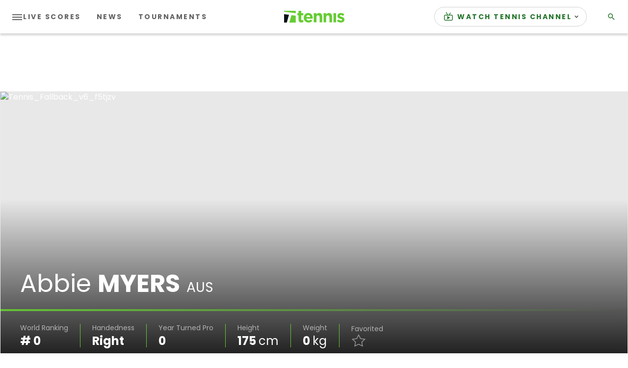

--- FILE ---
content_type: text/css
request_url: https://www.tennis.com/assets/css/main.css?_t=882cd0eee365611f4d443a179b19def1
body_size: 77198
content:
@media(min-width:320px)and (max-width:767px){body{font-size:14px;line-height:1.4}.d3-t-font-size--90,.oc-h-typography--h1{font-size:28px;font-size:calc(25.14286px + .89286vw)}.d3-c-login .intro h2,.d3-t-font-size--80,.oc-h-typography--h2{font-size:24px;font-size:calc(21.14286px + .89286vw)}.d3-t-font-size--70,.oc-h-typography--h3{font-size:20px;font-size:calc(17.14286px + .89286vw)}.d3-o-section-subtitle>a,.d3-o-section-subtitle>span,.d3-o-section-title>a,.d3-o-section-title>span,.d3-t-font-size--60,.oc-h-typography--h4,.oc-h-typography--li,.oc-h-typography--p{font-size:16px;font-size:calc(14.57143px + .44643vw)}.d3-t-font-size--50,.oc-h-typography--h5{font-size:14px;font-size:calc(12.57143px + .44643vw)}.d3-t-font-size--40,.oc-h-typography--h6{font-size:12px;font-size:calc(10.57143px + .44643vw)}.d3-t-font-size--30{font-size:14px;font-size:calc(12.57143px + .44643vw)}.d3-t-font-size--20,[class*=oc-o-promo-card] .d3-o-media-object__link,[class*=oc-o-venue-card] .d3-o-media-object__link{font-size:14px}.d3-o-section-adv__label,.d3-t-font-size--10{font-size:12px}}@media(min-width:768px)and (max-width:1023px){body{font-size:14px;line-height:1.4}.d3-t-font-size--90,.oc-h-typography--h1{font-size:32px;font-size:calc(-16px + 6.25vw)}.d3-c-login .intro h2,.d3-t-font-size--80,.oc-h-typography--h2{font-size:28px;font-size:calc(16px + 1.5625vw)}.d3-t-font-size--70,.oc-h-typography--h3{font-size:24px;font-size:3.125vw}.d3-o-section-subtitle>a,.d3-o-section-subtitle>span,.d3-o-section-title>a,.d3-o-section-title>span,.d3-t-font-size--60,.oc-h-typography--h4,.oc-h-typography--li,.oc-h-typography--p{font-size:18px;font-size:calc(12px + .78125vw)}.d3-t-font-size--50,.oc-h-typography--h5{font-size:16px;font-size:calc(10px + .78125vw)}.d3-t-font-size--40,.oc-h-typography--h6{font-size:14px;font-size:calc(8px + .78125vw)}.d3-t-font-size--30{font-size:16px}.d3-t-font-size--20,[class*=oc-o-promo-card] .d3-o-media-object__link,[class*=oc-o-venue-card] .d3-o-media-object__link{font-size:14px}.d3-o-section-adv__label,.d3-t-font-size--10{font-size:12px}}@media(min-width:1024px)and (max-width:1279px){body{font-size:14px;line-height:1.4}.d3-t-font-size--90,.oc-h-typography--h1{font-size:48px}.d3-c-login .intro h2,.d3-t-font-size--70,.d3-t-font-size--80,.oc-h-typography--h2,.oc-h-typography--h3{font-size:32px}.d3-o-section-subtitle>a,.d3-o-section-subtitle>span,.d3-o-section-title>a,.d3-o-section-title>span,.d3-t-font-size--60,.oc-h-typography--h4,.oc-h-typography--li,.oc-h-typography--p{font-size:20px}.d3-t-font-size--50,.oc-h-typography--h5{font-size:18px}.d3-t-font-size--30,.d3-t-font-size--40,.oc-h-typography--h6{font-size:16px}.d3-t-font-size--20,[class*=oc-o-promo-card] .d3-o-media-object__link,[class*=oc-o-venue-card] .d3-o-media-object__link{font-size:14px}.d3-o-section-adv__label,.d3-t-font-size--10{font-size:12px}}.d3-o-button{cursor:pointer;display:inline-block;padding:12px 24px;text-align:center;vertical-align:middle}.d3-o-button.d3-is-disabled,.d3-o-button:disabled{cursor:not-allowed}.d3-o-media-object{display:flex;position:relative}.d3-o-media-object__date,.d3-o-media-object__roofline,.d3-o-media-object__summary,.d3-o-media-object__title{margin:0 0 .5em}.d3-o-media-object__figure{display:inline-block;min-height:1px;position:relative}.d3-o-media-object__figure>img{display:block;margin:0 auto}.d3-o-media-object__detail{position:absolute;z-index:1}.d3-o-media-object__detail.d3-o-media-object-detail--top-start{left:0;top:0}.d3-o-media-object__detail.d3-o-media-object-detail--top-end{right:0;top:0}.d3-o-media-object__detail.d3-o-media-object-detail--bottom-end{bottom:0;right:0}.d3-o-media-object__detail.d3-o-media-object-detail--bottom-start{bottom:0;left:0}.d3-o-media-object--vertical{flex-direction:column}.d3-o-media-object--vertical .d3-o-media-object__figure{margin:0 0 .5em}.d3-o-media-object--caption .d3-o-media-object__figure{margin:0}.d3-o-media-object--caption .d3-o-media-object__body{background-color:#000;bottom:0;color:#fff;padding:1em;position:absolute;width:100%}.d3-o-media-object .d3-o-media-object__figure-overlay{background-color:#000;bottom:0;color:#fff;left:0;padding:1em;position:absolute;right:0}.d3-o-media-object--horizontal{align-items:flex-start}.d3-o-media-object--horizontal .d3-o-media-object__figure{flex-basis:30%;margin-right:1em}.d3-o-media-object--horizontal .d3-o-media-object__body{flex-basis:calc(70% - 1em)}.d3-o-media-object--vertical-center{align-items:center}.d3-o-media-object--vertical-end{align-items:flex-end}.d3-o-media-object--text-centered{text-align:center}.d3-o-media-object--text-centered .d3-o-media-object__figure{margin:0 0 .5em}.d3-o-media-object--article-text .d3-o-media-object__summary{font-size:1.5em}.d3-o-media-object--reversed{text-align:right}.d3-o-media-object--reversed .d3-o-media-object__body{order:-1}.d3-o-media-object--reversed .d3-o-media-object__figure{margin-left:1em;margin-right:0}.d3-o-media-object--reversed .d3-o-media-object__link{justify-content:flex-start}.d3-o-media-object--reversed .d3-o-media-object__detail.d3-o-media-object-detail--top-start{left:auto;right:0}.d3-o-media-object--reversed .d3-o-media-object__detail.d3-o-media-object-detail--bottom-end,.d3-o-media-object--reversed .d3-o-media-object__detail.d3-o-media-object-detail--top-end{left:0;right:auto}.d3-o-media-object--reversed .d3-o-media-object__detail.d3-o-media-object-detail--bottom-start{left:auto;right:0}.d3-o-media-object--nested .d3-o-media-object__figure{flex:0 0 100px}.d3-o-list{display:flex}.d3-o-list--horizontal{flex-wrap:wrap}.d3-o-list--vertical{flex-direction:column}.d3-o-list--horizontal-scroll{overflow:auto}.d3-o-list--horizontal-scroll>.d3-o-list{flex-wrap:nowrap;min-width:1200px}.d3-o-list--breadcrumb>li:first-child:before{content:"//"}.d3-o-list--breadcrumb>li:nth-child(n+2):before{content:"/"}@media(min-width:320px)and (max-width:767px){.d3-o-table td,.d3-o-table th{padding:calc(.25rem + .02232vw - .07143px)}}@media(min-width:768px)and (max-width:1023px){.d3-o-table td,.d3-o-table th{padding:calc(.35rem + .05859vw - .45px)}}@media(min-width:1024px)and (max-width:1279px){.d3-o-table td,.d3-o-table th{padding:calc(.5rem + .09766vw - 1px)}}@media(min-width:1280px){.d3-o-table td,.d3-o-table th{padding:.75rem}}.d3-o-table--layout-switch tr{display:inline-block;width:25%}.d3-o-table--layout-switch td,.d3-o-table--layout-switch th{display:block}@media(min-width:320px)and (max-width:767px){.d3-o-table--layout-switch td,.d3-o-table--layout-switch th{line-height:1.9rem;line-height:calc(1.9rem + .17857vw - .57143px);min-height:2.5rem;min-height:calc(2.5rem + .22321vw - .71429px)}}@media(min-width:768px)and (max-width:1023px){.d3-o-table--layout-switch td,.d3-o-table--layout-switch th{line-height:2.7rem;line-height:calc(2.7rem + .46875vw - 3.6px);min-height:3.5rem;min-height:calc(3.5rem + .58594vw - 4.5px)}}@media(min-width:1024px)and (max-width:1279px){.d3-o-table--layout-switch td,.d3-o-table--layout-switch th{line-height:3.9rem;line-height:calc(3.9rem + .78125vw - 8px);min-height:5rem;min-height:calc(5rem + .97656vw - 10px)}}@media(min-width:1280px){.d3-o-table--layout-switch td,.d3-o-table--layout-switch th{line-height:5.9rem;min-height:7.5rem}}@media(max-width:767px){.d3-o-table--layout-switch tr{margin-bottom:calc(3rem + .22321vw - .71429px);width:100%}.d3-o-table--layout-switch .d3-o-table__legend{display:none}.d3-o-table--layout-switch td:before{content:attr(aria-label);display:block;font-weight:700}}.d3-o-table--horizontal-scroll{overflow:auto}.d3-o-table--horizontal-scroll>.d3-o-table{min-width:1200px}.d3-o-table--vertical-scroll{max-height:300px;overflow:auto}.d3-o-table--vertical-scroll>.d3-o-table{min-height:600px}@media(max-width:767px){.d3-o-table--responsive-content .d3-o-table-item--optional-medium{display:none}}@media(max-width:1023px){.d3-o-table--responsive-content .d3-o-table-item--optional-large{display:none}}@media(max-width:1279px){.d3-o-table--responsive-content .d3-o-table-item--optional-x-large{display:none}}.d3-o-table--row-striping tr:nth-child(2n){background-color:rgba(0,0,0,.1)}.d3-o-table--col-striping td:nth-child(2n),.d3-o-table--col-striping th:nth-child(2n){background-color:rgba(0,0,0,.1)}.d3-l-wrap{overflow-x:hidden;position:relative;z-index:1}.d3-l-wrap__dark{background-color:#000}[class*=d3-l-grid]{display:grid;grid-gap:8px}@media (-ms-high-contrast:active),(-ms-high-contrast:none){[class*=d3-l-grid]{display:-ms-grid}}@media(min-width:0)and (max-width:319px){[class*=d3-l-grid]{grid-gap:8px}}@media(min-width:320px)and (max-width:767px){[class*=d3-l-grid]{grid-gap:8px;grid-gap:calc(2.28571px + 1.78571vw)}}@media(min-width:768px)and (max-width:1023px){[class*=d3-l-grid]{grid-gap:16px;grid-gap:calc(-8px + 3.125vw)}}@media(min-width:1024px)and (max-width:1279px){[class*=d3-l-grid]{grid-gap:24px}}@media(min-width:1280px){[class*=d3-l-grid]{grid-gap:24px}}@media (-ms-high-contrast:active),(-ms-high-contrast:none){.d3-l-grid--outer{-ms-grid-rows:1fr;-ms-grid-columns:16px 1fr minmax(0,1248px) 1fr 16px;-ms-grid-row-align:center}}@supports(display:grid){.d3-l-grid--outer{grid-template-columns:[viewport-start] 1fr [content-start] minmax(0,1248px) [content-end] 1fr [viewport-end];grid-template-rows:[row] 1fr}}.d3-l-content--wide{grid-column:1/-1;grid-row:row 1/row -1}@media (-ms-high-contrast:active),(-ms-high-contrast:none){.d3-l-content--wide{-ms-grid-rows:1fr;-ms-grid-columns:1fr}}.d3-l-content--wide+.d3-l-grid--inner{grid-row:row 1/row -1}@media (-ms-high-contrast:active),(-ms-high-contrast:none){.d3-l-content--wide+.d3-l-grid--inner{-ms-grid-rows:1fr}}@media (-ms-high-contrast:active),(-ms-high-contrast:none){.d3-l-grid--inner{-ms-grid-column:3;-ms-grid-columns:1fr;align-items:stretch;display:flex;flex-wrap:wrap}}@supports(display:grid){.d3-l-grid--inner{grid-column:content-start/content-end;grid-template:[row] 1fr/repeat(12,[col] minmax(0,82px))}}@media(min-width:320px)and (max-width:767px)and (-ms-high-contrast:active),(min-width:320px)and (max-width:767px)and (-ms-high-contrast:none){.d3-l-grid--inner{margin-left:-4px;margin-right:-4px}.d3-l-grid--inner>div{margin-bottom:8px;padding-left:4px;padding-right:4px}}@media(min-width:768px)and (max-width:1023px)and (-ms-high-contrast:active),(min-width:768px)and (max-width:1023px)and (-ms-high-contrast:none){.d3-l-grid--inner{margin-left:-8px;margin-right:-8px}.d3-l-grid--inner>div{margin-bottom:16px;padding-left:8px;padding-right:8px}}@media(min-width:1024px)and (max-width:1279px)and (-ms-high-contrast:active),(min-width:1024px)and (max-width:1279px)and (-ms-high-contrast:none){.d3-l-grid--inner{margin-left:-12px;margin-right:-12px}.d3-l-grid--inner>div{margin-bottom:24px;padding-left:12px;padding-right:12px}}@media(min-width:1024px)and (-ms-high-contrast:active),(min-width:1024px)and (-ms-high-contrast:none){.d3-l-grid--inner{margin-left:-12px;margin-right:-12px}.d3-l-grid--inner>div{margin-bottom:24px;padding-left:12px;padding-right:12px}}@media (-ms-high-contrast:active),(-ms-high-contrast:none){.d3-l-grid--inner.d3-l-grid--no-gap>div{margin-bottom:0;padding-left:0;padding-right:0}}@supports(display:grid){.d3-l-grid--no-gap{grid-gap:0;grid-template:[row] 1fr/repeat(12,[col] minmax(0,110px))}}.d3-l-grid--no-gap .d3-l-grid--outer{grid-gap:0;margin:0}.d3-l-grid--no-gap .d3-l-section-row{margin:0}[class*=d3-l-col__col-]{align-items:stretch;display:flex;min-height:1px}@media (-ms-high-contrast:active),(-ms-high-contrast:none){[class*=d3-l-col__col-]>a,[class*=d3-l-col__col-]>div{min-height:1px;width:100%}}@media(max-width:767px)and (-ms-high-contrast:active),(max-width:767px)and (-ms-high-contrast:none){[class*=d3-l-col__col-]{flex-basis:auto;max-width:calc(100% - 8px);width:calc(100% - 8px)}}@media(max-width:767px){@supports(display:grid){[class*=d3-l-col__col-]{grid-column:span 12;width:auto}}}@media(min-width:768px)and (max-width:1023px)and (-ms-high-contrast:active),(min-width:768px)and (max-width:1023px)and (-ms-high-contrast:none){.d3-l-col__col-2,.d3-l-col__col-3,.d3-l-col__col-4,.d3-l-col__col-5{flex-basis:auto;max-width:calc(50% - 16px);width:calc(50% - 16px)}}@media(min-width:768px)and (max-width:1023px){@supports(display:grid){.d3-l-col__col-2,.d3-l-col__col-3,.d3-l-col__col-4,.d3-l-col__col-5{grid-column:span 6;width:auto}}}@media(min-width:768px)and (max-width:1023px)and (-ms-high-contrast:active),(min-width:768px)and (max-width:1023px)and (-ms-high-contrast:none){.d3-l-col__col-10,.d3-l-col__col-11,.d3-l-col__col-12,.d3-l-col__col-6,.d3-l-col__col-7,.d3-l-col__col-8,.d3-l-col__col-9,.d3-l-grid--inner .d3-l-adv-row{flex-basis:auto;max-width:calc(100% - 16px);width:calc(100% - 16px)}}@media(min-width:768px)and (max-width:1023px){@supports(display:grid){.d3-l-col__col-10,.d3-l-col__col-11,.d3-l-col__col-12,.d3-l-col__col-6,.d3-l-col__col-7,.d3-l-col__col-8,.d3-l-col__col-9,.d3-l-grid--inner .d3-l-adv-row{grid-column:span 12;width:auto}}}@media(min-width:1024px)and (-ms-high-contrast:active),(min-width:1024px)and (-ms-high-contrast:none){.d3-l-col__col-2{flex-basis:auto;max-width:16.6666666667%;width:16.6666666667%}}@media(min-width:1024px){@supports(display:grid){.d3-l-col__col-2{grid-column:span 2;width:auto}}}@media(min-width:1024px)and (-ms-high-contrast:active),(min-width:1024px)and (-ms-high-contrast:none){.d3-l-col__col-3{flex-basis:auto;max-width:25%;width:25%}}@media(min-width:1024px){@supports(display:grid){.d3-l-col__col-3{grid-column:span 3;width:auto}}}@media(min-width:1024px)and (-ms-high-contrast:active),(min-width:1024px)and (-ms-high-contrast:none){.d3-l-col__col-4{flex-basis:auto;max-width:33.3333333333%;width:33.3333333333%}}@media(min-width:1024px){@supports(display:grid){.d3-l-col__col-4{grid-column:span 4;width:auto}}}@media(min-width:1024px)and (-ms-high-contrast:active),(min-width:1024px)and (-ms-high-contrast:none){.d3-l-col__col-5{flex-basis:auto;max-width:41.6666666667%;width:41.6666666667%}}@media(min-width:1024px){@supports(display:grid){.d3-l-col__col-5{grid-column:span 5;width:auto}}}@media(min-width:1024px)and (-ms-high-contrast:active),(min-width:1024px)and (-ms-high-contrast:none){.d3-l-col__col-6{flex-basis:auto;max-width:50%;width:50%}}@media(min-width:1024px){@supports(display:grid){.d3-l-col__col-6{grid-column:span 6;width:auto}}}@media(min-width:1024px)and (-ms-high-contrast:active),(min-width:1024px)and (-ms-high-contrast:none){.d3-l-col__col-7{flex-basis:auto;max-width:58.3333333333%;width:58.3333333333%}}@media(min-width:1024px){@supports(display:grid){.d3-l-col__col-7{grid-column:span 7;width:auto}}}@media(min-width:1024px)and (-ms-high-contrast:active),(min-width:1024px)and (-ms-high-contrast:none){.d3-l-col__col-8{flex-basis:auto;max-width:66.6666666667%;width:66.6666666667%}}@media(min-width:1024px){@supports(display:grid){.d3-l-col__col-8{grid-column:span 8;width:auto}}}@media(min-width:1024px)and (-ms-high-contrast:active),(min-width:1024px)and (-ms-high-contrast:none){.d3-l-col__col-9{flex-basis:auto;max-width:75%;width:75%}}@media(min-width:1024px){@supports(display:grid){.d3-l-col__col-9{grid-column:span 9;width:auto}}}@media(min-width:1024px)and (-ms-high-contrast:active),(min-width:1024px)and (-ms-high-contrast:none){.d3-l-col__col-10{flex-basis:auto;max-width:83.3333333333%;width:83.3333333333%}}@media(min-width:1024px){@supports(display:grid){.d3-l-col__col-10{grid-column:span 10;width:auto}}}@media(min-width:1024px)and (-ms-high-contrast:active),(min-width:1024px)and (-ms-high-contrast:none){.d3-l-col__col-11{flex-basis:auto;max-width:91.6666666667%;width:91.6666666667%}}@media(min-width:1024px){@supports(display:grid){.d3-l-col__col-11{grid-column:span 11;width:auto}}}@media(min-width:1024px)and (-ms-high-contrast:active),(min-width:1024px)and (-ms-high-contrast:none){.d3-l-col__col-12,.d3-l-grid--inner .d3-l-adv-row{flex-basis:auto;max-width:100%;width:100%}}@media(min-width:1024px){@supports(display:grid){.d3-l-col__col-12,.d3-l-grid--inner .d3-l-adv-row{grid-column:span 12;width:auto}}}@media (-ms-high-contrast:active),(-ms-high-contrast:none){.d3-l-col__col-12,.d3-l-grid--inner .d3-l-adv-row{margin-right:0}}.d3-o-nav__has-secondary-nav+.d3-l-adv-row,.d3-o-nav__has-secondary-nav+.d3-o-notification-bar--breaking-news+.d3-l-adv-row{margin-top:24px!important}.d3-o-nav__has-secondary-nav+.d3-l-section-row,.d3-o-nav__has-secondary-nav+.d3-o-notification-bar--breaking-news+.d3-l-section-row{margin-top:40px!important}@media(min-width:0)and (max-width:319px){.d3-l-adv-row+.d3-l-adv-row,.d3-l-adv-row+.d3-l-section-row,.d3-l-adv-row+[role=contentinfo],.d3-l-adv-row:first-of-type,.d3-l-section-row+.d3-l-adv-row,.d3-l-section-row:first-of-type,header+.d3-l-adv-row{margin-top:16px}.d3-l-adv-row:last-of-type,.d3-l-section-row:last-of-type{margin-top:16px}.d3-l-section-row+.d3-l-section-row,.d3-l-section-row+[role=contentinfo] .d3-l-section-row--margin-top,header+.d3-l-section-row{margin-top:24px}header+.d3-o-notification-bar--breaking-news+.d3-l-adv-row,header+.d3-o-notification-bar--breaking-news+.d3-l-section-row{margin-top:24px}}@media(min-width:320px)and (max-width:767px){.d3-l-adv-row+.d3-l-adv-row,.d3-l-adv-row+.d3-l-section-row,.d3-l-adv-row+[role=contentinfo],.d3-l-adv-row:first-of-type,.d3-l-section-row+.d3-l-adv-row,.d3-l-section-row:first-of-type,header+.d3-l-adv-row{margin-top:calc(10.28571px + 1.78571vw)}.d3-l-adv-row:last-of-type,.d3-l-section-row:last-of-type{margin-bottom:calc(10.28571px + 1.78571vw)}.d3-l-section-row+.d3-l-section-row,.d3-l-section-row+[role=contentinfo],.d3-l-section-row--margin-top,header+.d3-l-section-row{margin-top:calc(18.28571px + 1.78571vw)}header+.d3-o-notification-bar--breaking-news+.d3-l-adv-row,header+.d3-o-notification-bar--breaking-news+.d3-l-section-row{margin-top:calc(18.28571px + 1.78571vw)}}@media(min-width:768px)and (max-width:1023px){.d3-l-adv-row+.d3-l-adv-row,.d3-l-adv-row+.d3-l-section-row,.d3-l-adv-row+[role=contentinfo],.d3-l-adv-row:first-of-type,.d3-l-section-row+.d3-l-adv-row,.d3-l-section-row:first-of-type,header+.d3-l-adv-row{margin-top:24px}.d3-l-adv-row:last-of-type,.d3-l-section-row:last-of-type{margin-bottom:24px}.d3-l-section-row+.d3-l-section-row,.d3-l-section-row+[role=contentinfo],.d3-l-section-row--margin-top,header+.d3-l-section-row{margin-top:calc(8px + 3.125vw)}header+.d3-o-notification-bar--breaking-news+.d3-l-adv-row,header+.d3-o-notification-bar--breaking-news+.d3-l-section-row{margin-top:calc(8px + 3.125vw)}}@media(min-width:1024px)and (max-width:1279px){.d3-l-adv-row+.d3-l-adv-row,.d3-l-adv-row+.d3-l-section-row,.d3-l-adv-row+[role=contentinfo],.d3-l-adv-row:first-of-type,.d3-l-section-row+.d3-l-adv-row,.d3-l-section-row:first-of-type,header+.d3-l-adv-row{margin-top:24px}.d3-l-adv-row:last-of-type,.d3-l-section-row:last-of-type{margin-bottom:24px}.d3-l-section-row+.d3-l-section-row,.d3-l-section-row+[role=contentinfo],.d3-l-section-row--margin-top,header+.d3-l-section-row{margin-top:40px}header+.d3-o-notification-bar--breaking-news+.d3-l-adv-row,header+.d3-o-notification-bar--breaking-news+.d3-l-section-row{margin-top:40px}}@media(min-width:1280px){.d3-l-adv-row+.d3-l-adv-row,.d3-l-adv-row+.d3-l-section-row,.d3-l-adv-row+[role=contentinfo],.d3-l-adv-row:first-of-type,.d3-l-section-row+.d3-l-adv-row,.d3-l-section-row:first-of-type,header+.d3-l-adv-row{margin-top:24px}.d3-l-adv-row:last-of-type,.d3-l-section-row:last-of-type{margin-bottom:24px}.d3-l-section-row+.d3-l-section-row,.d3-l-section-row+[role=contentinfo],.d3-l-section-row--margin-top,header+.d3-l-section-row{margin-top:40px}header+.d3-o-notification-bar--breaking-news+.d3-l-adv-row,header+.d3-o-notification-bar--breaking-news+.d3-l-section-row{margin-top:40px}}.d3-l-wrap>.d3-l-adv-row:first-child{margin:0}.d3-l-adv-row .d3-l-grid--inner{display:flex;justify-content:center}@media (-ms-high-contrast:active),(-ms-high-contrast:none){.d3-l-adv-row .d3-l-grid--inner{display:table;width:100%}}@supports(display:grid){.d3-l-adv-row .d3-l-grid--inner{grid-column:viewport-end/viewport-start}}.d3-l-adv-row .d3-o-adv-block.d3-is-above-header{display:none}.d3-l-adv-row .d3-o-adv-block.d3-is-above-header[data-google-query-id]{display:block;margin-left:auto;margin-right:auto}@media(min-width:0)and (max-width:319px){.d3-l-adv-row .d3-o-adv-block.d3-is-above-header[data-google-query-id]{margin-bottom:16px;margin-top:16px}}@media(min-width:320px)and (max-width:767px){.d3-l-adv-row .d3-o-adv-block.d3-is-above-header[data-google-query-id]{margin-bottom:calc(10.28571px + 1.78571vw);margin-top:calc(10.28571px + 1.78571vw)}}@media(min-width:768px)and (max-width:1023px){.d3-l-adv-row .d3-o-adv-block.d3-is-above-header[data-google-query-id]{margin-bottom:24px;margin-top:24px}}@media(min-width:1024px)and (max-width:1279px){.d3-l-adv-row .d3-o-adv-block.d3-is-above-header[data-google-query-id]{margin-bottom:24px;margin-top:24px}}@media(min-width:1280px){.d3-l-adv-row .d3-o-adv-block.d3-is-above-header[data-google-query-id]{margin-bottom:24px;margin-top:24px}}.d3-l-adv-row .d3-o-section-title{height:0;margin:0;overflow:hidden;padding:0;position:absolute;visibility:hidden;width:0}.d3-l-section-header{flex-grow:1;position:relative}.d3-l-grid--no-gap .d3-l-section-header{padding-bottom:24px}.d3-o-section-subtitle,.d3-o-section-title{border-bottom:1px solid #ccc;min-height:28px}.d3-o-section-subtitle>a,.d3-o-section-subtitle>span,.d3-o-section-title>a,.d3-o-section-title>span{border-bottom:2px solid #151515;display:inline-block;height:inherit;padding-bottom:3px}.d3-o-section-subtitle--image-based,.d3-o-section-title--image-based{margin-top:32px;padding-bottom:36px}.d3-o-section-subtitle--image-based>a,.d3-o-section-subtitle--image-based>span,.d3-o-section-title--image-based>a,.d3-o-section-title--image-based>span{border-bottom:0}.d3-o-section-adv{display:flex}.d3-o-section-adv .d3-o-adv-block{margin:initial}.d3-o-section-adv__label{align-self:center;color:#555;font-weight:300;margin-right:4px;white-space:nowrap}@media(max-width:767px){.d3-o-section-adv{justify-content:center;padding-top:4px}}@media(min-width:768px){.d3-o-section-adv{bottom:4px;position:absolute;right:0}}.d3-o-section__cta{flex-grow:1;text-align:center}.placeholder{align-items:center;background:rgba(0,0,0,.3);display:flex;justify-content:center;padding:8px;width:100%}.d3-o-screen-reader-content{font-size:1px;height:0;margin:0;padding:0;position:absolute;visibility:hidden;width:0}.d3-o-hamburger{bottom:1px;display:block;height:24px;margin:0 auto;position:relative;width:24px}.d3-o-hamburger__inner{background-color:#fafafa;border-radius:4px;height:2px;left:0;position:absolute;top:50%;width:24px}.d3-o-hamburger--is-active .d3-o-hamburger__inner{transform:rotate(45deg)}.d3-o-hamburger__inner:after,.d3-o-hamburger__inner:before{background-color:#fafafa;border-radius:4px;content:"";display:block;height:2px;position:absolute;width:24px}.d3-o-hamburger__inner:before{top:8px}.d3-o-hamburger--is-active .d3-o-hamburger__inner:before{opacity:0;top:0}.d3-o-hamburger__inner:after{bottom:8px}.d3-o-hamburger--is-active .d3-o-hamburger__inner:after{bottom:0;transform:rotate(-90deg)}[class*=oc-o-icon]{display:inline-block}.oc-o-icon--x-small{height:12px;width:12px}.oc-o-icon--small{height:16px;width:16px}.oc-o-icon--medium{height:24px;width:24px}.oc-o-icon--large{height:32px;width:32px}.oc-o-icon--x-large{height:48px;width:48px}[class*=Background]{fill:transparent}:not(.oc-o-icon--white) [class^=oc-o-icon]{fill:#000}:not(.oc-o-icon--white) [class^=oc-o-icon]:hover{fill:rgba(0,0,0,.5)}.oc-o-icon--grayscale svg{fill:#bfbfbf}.oc-o-icon--white [class^=oc-o-icon]{fill:#fff}.oc-o-icon--white [class^=oc-o-icon]:hover{fill:hsla(0,0%,100%,.5)}path#audioBackground,path#playBackground{fill:transparent}.oc-o-icon--play{border:2px solid #fff;border-radius:100%}path#audioForeground,polygon#playForeground{fill:#fff}.oc-o-iframe{height:0;overflow:hidden;padding-bottom:56.25%;position:relative;width:100%}.oc-o-iframe-wrap{display:block;height:100%;width:100%}.oc-o-iframe--auto-height{height:auto;padding-bottom:0}.oc-o-iframe__content,.oc-o-iframe__storypart iframe{border:0;height:100%;left:0;position:absolute;top:0;width:100%}.oc-o-iframe__storypart{height:0;overflow:hidden;padding-bottom:56.25%}.d3-o-media-object__figure img,.d3-o-media-object__figure picture,.d3-o-media-object__figure video{display:block}.d3-o-media-object__figure video{width:100%}.d3-o-media-object-detail--center-center{left:50%;top:50%;transform:translate(-50%,-50%);z-index:2}.d3-o-media-object-detail--center-center .fa-icon-svg{fill:#fff}.d3-o-media-object--vertical{background-color:#fff;border:1px solid #ccc;width:100%}.d3-o-media-object--vertical .d3-o-media-object__figure{margin-bottom:8px}[class*=d3-l-module--hero] .d3-o-media-object{align-items:center;background-color:transparent;flex-grow:1}[class*=d3-l-module--hero] .d3-o-media-object .d3-o-media-object__figure{left:0;top:0;width:100%}[class*=d3-l-module--hero] .d3-o-media-object .d3-o-media-object__cta{padding-top:20px}[class*=d3-l-module--hero] .d3-o-media-object .d3-o-media-object__cta .d3-o-button{background:#f75258;border:0;color:red;text-transform:uppercase}@media(max-width:767px){[class*=d3-l-module--hero] .d3-o-media-object .d3-o-media-object__cta{padding-top:8px}}.d3-l-module--hero__body .d3-o-media-object .d3-o-media-object__figure{width:30%}@media(min-width:320px)and (max-width:767px){.d3-l-module--hero__body .d3-o-media-object .d3-o-media-object__cta{display:flex;flex-direction:column}.d3-l-module--hero__body .d3-o-media-object .d3-o-button{margin-bottom:16px}}.oc-c-fancybox .d3-o-media-object .d3-o-media-object__figure{left:0;margin:0;top:0;width:100%}@media(min-width:0)and (max-width:319px){header+.d3-l-section-row.oc-o-page-title{margin:16px 0}}@media(min-width:320px)and (max-width:767px){header+.d3-l-section-row.oc-o-page-title{margin-bottom:calc(10.28571px + 1.78571vw);margin-top:calc(10.28571px + 1.78571vw)}}@media(min-width:768px)and (max-width:1023px){header+.d3-l-section-row.oc-o-page-title{margin-bottom:3.125vw;margin-top:3.125vw}}@media(min-width:1024px){header+.d3-l-section-row.oc-o-page-title{margin-bottom:40px;margin-top:40px}}.oc-o-page-title.oc-u-visibility-hidden{height:0;margin:0;overflow:hidden;padding:0;position:absolute;visibility:hidden;width:0}.d3-o-youtubevideo__title{color:#333;font-family:Roboto;letter-spacing:-.2px;margin-top:24px}.d3-o-youtubevideo__summary{color:#757575;word-break:break-word}.d3-o-youtubevideo__info-container{align-items:center;display:flex;flex-grow:1;justify-content:space-between}.d3-o-youtubevideo__info-container .oc-c-article__share-bar{margin-top:24px;min-width:10%}@media(max-width:767px){.d3-o-youtubevideo .d3-l-col__col-8{margin-bottom:16px;padding-left:0;padding-right:0}@supports(display:grid){.d3-o-youtubevideo .d3-l-col__col-8{grid-column-end:-1;grid-column-start:1}}.d3-o-youtubevideo .d3-l-grid--outer+.d3-l-grid--outer .d3-l-grid--inner{padding-top:16px}.d3-o-youtubevideo__title{font-size:28px}.d3-o-youtubevideo__summary{font-size:16px}}@media(min-width:768px){.d3-o-youtubevideo .d3-l-col__col-8{margin-bottom:8px;padding-left:12px;padding-right:12px}@supports(display:grid){.d3-o-youtubevideo .d3-l-col__col-8{grid-column-end:11;grid-column-start:3}}}@media(min-width:768px)and (-ms-high-contrast:active),(min-width:768px)and (-ms-high-contrast:none){.d3-o-youtubevideo .d3-l-col__col-8{margin-left:auto;margin-right:auto}}@media(min-width:768px){.d3-o-youtubevideo .d3-l-grid--outer+.d3-l-grid--outer .d3-l-grid--inner{padding-top:24px}.d3-o-youtubevideo__title{font-size:48px;margin-top:24px}.d3-o-youtubevideo__summary{font-size:20px}}.oc-o-video-player{display:flex;flex-direction:column;width:100%}.oc-o-video-player .d3-l-section-header{margin-bottom:24px}.d3-o-video-detail__title{color:#333;font-family:Roboto;letter-spacing:-.2px;margin-top:24px}.d3-o-video-detail__summary{color:#757575;word-break:break-word}.d3-o-video-detail__info-container{align-items:center;display:flex;flex-grow:1;justify-content:space-between}.d3-o-video-detail__info-container .oc-c-article__share-bar{margin-top:24px;min-width:10%}@media(max-width:767px){.d3-o-video-detail .d3-l-col__col-8{margin-bottom:16px;padding-left:0;padding-right:0}@supports(display:grid){.d3-o-video-detail .d3-l-col__col-8{grid-column-end:-1;grid-column-start:1}}.d3-o-video-detail .d3-l-grid--outer+.d3-l-grid--outer .d3-l-grid--inner{padding-top:16px}.d3-o-video-detail__title{font-size:28px}.d3-o-video-detail__summary{font-size:16px}}@media(min-width:768px){.d3-o-video-detail .d3-l-col__col-8{margin-bottom:8px;padding-left:12px;padding-right:12px}@supports(display:grid){.d3-o-video-detail .d3-l-col__col-8{grid-column-end:11;grid-column-start:3}}}@media(min-width:768px)and (-ms-high-contrast:active),(min-width:768px)and (-ms-high-contrast:none){.d3-o-video-detail .d3-l-col__col-8{margin-left:auto;margin-right:auto}}@media(min-width:768px){.d3-o-video-detail .d3-l-grid--outer+.d3-l-grid--outer .d3-l-grid--inner{padding-top:24px}.d3-o-video-detail__title{font-size:48px;margin-top:24px}.d3-o-video-detail__summary{font-size:20px}}.oc-o-video-player.oc-o-video-player--no-grid .oc-o-video-player__title{font-size:20px;padding:16px 0}.oc-o-video-player.oc-o-video-player--no-grid .oc-o-video-player__summary{font-size:12px}.oc-c-article>div:last-of-type{margin-bottom:40px}@media(min-width:768px){.oc-c-article>div:last-of-type{margin-bottom:64px}}.oc-c-article__body [class*=d3-l-col__col-]{align-items:center}.oc-c-article>.d3-l-grid--outer+.d3-l-grid--outer{margin-top:32px}@media(min-width:768px){.oc-c-article>.d3-l-grid--outer+.d3-l-grid--outer{margin-top:48px}}.oc-c-article>.d3-l-grid--outer:first-of-type{margin:16px 16px 32px}@media(min-width:768px){.oc-c-article>.d3-l-grid--outer:first-of-type{margin:32px 0 0}}.oc-c-article .d3-l-col__col-10,.oc-c-article .d3-l-col__col-8{flex-direction:column}@media (-ms-high-contrast:active),(-ms-high-contrast:none){.oc-c-article .d3-l-col__col-10,.oc-c-article .d3-l-col__col-8{margin-bottom:24px;margin-top:24px}}.oc-c-article .d3-l-grid--article-series{padding-top:24px}.oc-c-article .d3-l-grid--article-series .d3-o-section-title{height:32px}.oc-c-article .d3-l-grid--article-series .d3-o-section-title img{height:28px}.oc-c-article__roofline{overflow:hidden;width:100%}.oc-c-article__roofline .roofline-article{background:#5371f7;color:#fff}.oc-c-article__info-container{align-items:center;display:flex;flex-wrap:wrap;justify-content:space-between;margin-top:8px}.oc-c-article__summary{color:#333;font-size:28px;line-height:32px;margin-top:16px;width:100%}.oc-c-article__author{display:block;font-size:16px;letter-spacing:.5px;line-height:16px;margin-top:24px}.oc-c-article__author span{color:#f75258;-webkit-text-decoration:underline;text-decoration:underline}.oc-c-article__description{align-items:center;display:flex;margin-top:24px;width:100%}.oc-c-article__description .oc-c-article__publish-info{display:flex;flex-direction:column}.oc-c-article__description .oc-c-article__publish-info .oc-c-article__author{align-items:center;display:flex;font-size:16px;letter-spacing:.5px;line-height:16px;margin-top:0}.oc-c-article__description .oc-c-article__publish-info .oc-c-article__author span{color:#f75258;margin-left:4px}.oc-c-article__share-bar{align-items:flex-end;line-height:1;margin-left:auto}.oc-c-article__date{color:#a5a5a5;display:flex;font-size:12px;letter-spacing:.5px;line-height:16px;margin-top:12px;width:100%}.oc-c-article__title{color:#101010;font-weight:inherit;letter-spacing:-.2px;line-height:56px;margin-top:12px;width:100%}.oc-c-article__body{color:#555;flex-direction:column;font-family:Roboto}.related-documents .oc-c-article__body .d3-l-col__col-6{align-items:normal}.oc-c-article__subtitle{color:#333;font-weight:700}.oc-c-article__quote{color:#757575;flex-direction:column;font-family:Roboto;font-style:italic;font-weight:200;margin-bottom:64px;margin-top:64px}.oc-c-article__quote-author{color:#333;display:block;font-style:normal;font-weight:700;text-align:right}.oc-c-article__quote-author-detail{display:block;font-weight:400}.oc-c-article__disclaimer{align-self:center;font-size:14px;font-style:italic;padding-bottom:24px}.oc-c-article blockquote{border-left:4px solid #ccc;margin:10px 0;padding-left:16px}.oc-c-article .nfl-o-truste-seal{align-self:flex-end;display:flex}.oc-c-article__related-links-section{line-height:1.4}.oc-c-article__adv{align-items:center;display:flex;justify-content:center}@media(max-width:767px){.oc-c-article .d3-l-col__col-10,.oc-c-article .d3-l-col__col-8{overflow-x:hidden}@supports(display:grid){.oc-c-article .d3-l-col__col-10,.oc-c-article .d3-l-col__col-8{grid-column-end:-1;grid-column-start:1}}.oc-c-article .d3-l-col__col-10>h1,.oc-c-article .d3-l-col__col-10>h2,.oc-c-article .d3-l-col__col-10>h3,.oc-c-article .d3-l-col__col-10>h4,.oc-c-article .d3-l-col__col-10>h5,.oc-c-article .d3-l-col__col-10>h6,.oc-c-article .d3-l-col__col-10>ol,.oc-c-article .d3-l-col__col-10>p,.oc-c-article .d3-l-col__col-10>small,.oc-c-article .d3-l-col__col-10>ul,.oc-c-article .d3-l-col__col-8>h1,.oc-c-article .d3-l-col__col-8>h2,.oc-c-article .d3-l-col__col-8>h3,.oc-c-article .d3-l-col__col-8>h4,.oc-c-article .d3-l-col__col-8>h5,.oc-c-article .d3-l-col__col-8>h6,.oc-c-article .d3-l-col__col-8>ol,.oc-c-article .d3-l-col__col-8>p,.oc-c-article .d3-l-col__col-8>small,.oc-c-article .d3-l-col__col-8>ul{padding-left:12px;padding-right:12px}.oc-c-article__date{flex-direction:column;font-size:12px;padding-right:12px;padding-top:8px}.oc-c-article__date .oc-c-article__date--updated{margin-left:0}.oc-c-article__date .oc-c-article__date--divider{display:none}.oc-c-article__author{margin-top:8px}.oc-c-article__title{font-size:28px;line-height:32px;margin-top:6px;width:100%}.oc-c-article__summary{font-size:20px;line-height:24px;margin-top:16px}.oc-c-article .d3-l-grid--article-author{border-top:1px solid #ccc}.oc-c-article__body{font-size:16px;line-height:1.5}.related-documents .oc-c-article__body .d3-l-col__col-6{align-items:center}.oc-c-article__subtitle{font-size:20px;line-height:1.2;margin-bottom:8px;margin-top:32px}.oc-c-article__quote{font-size:28px;font-weight:300;line-height:1.14}.oc-c-article__quote-author{font-size:11px;margin-top:24px}.oc-c-article__disclaimer{font-size:12px}.oc-c-article__share-bar{background-color:#fff;border-top:1px solid #eee;bottom:0;display:flex;justify-content:center;left:0;padding:8px 16px;position:fixed;width:100vw;z-index:99}.oc-c-article__adv{margin-top:16px}}@media(min-width:768px)and (-ms-high-contrast:active),(min-width:768px)and (-ms-high-contrast:none){.oc-c-article .d3-l-col__col-10.body-parts-right,.oc-c-article .d3-l-col__col-8.body-parts-right{margin-left:auto;margin-right:auto}}@media(min-width:768px){@supports(display:grid){.oc-c-article .d3-l-col__col-4.body-parts-right{grid-column-end:11;grid-column-start:7}.oc-c-article .d3-l-col__col-8.body-parts-right{grid-column-end:11;grid-column-start:3}.oc-c-article .d3-l-col__col-10.body-parts-right{grid-column-end:12;grid-column-start:2}}}@media(min-width:768px)and (-ms-high-contrast:active),(min-width:768px)and (-ms-high-contrast:none){.oc-c-article .d3-l-col__col-10.body-parts-center,.oc-c-article .d3-l-col__col-4.body-parts-center,.oc-c-article .d3-l-col__col-8.body-parts-center{margin-left:auto;margin-right:auto}}@media(min-width:768px){@supports(display:grid){.oc-c-article .d3-l-col__col-4.body-parts-center{grid-column-end:9;grid-column-start:5}.oc-c-article .d3-l-col__col-8.body-parts-center{grid-column-end:11;grid-column-start:3}.oc-c-article .d3-l-col__col-10.body-parts-center{grid-column-end:12;grid-column-start:2}}}@media(min-width:768px)and (-ms-high-contrast:active),(min-width:768px)and (-ms-high-contrast:none){.oc-c-article .d3-l-col__col-10.body-parts-left,.oc-c-article .d3-l-col__col-4.body-parts-left,.oc-c-article .d3-l-col__col-8.body-parts-left{margin-left:auto;margin-right:auto}}@media(min-width:768px){@supports(display:grid){.oc-c-article .d3-l-col__col-4.body-parts-left{grid-column-end:7;grid-column-start:3}.oc-c-article .d3-l-col__col-8.body-parts-left{grid-column-end:11;grid-column-start:3}.oc-c-article .d3-l-col__col-10.body-parts-left{grid-column-end:12;grid-column-start:2}}.oc-c-article__info-container{margin-bottom:12px;margin-top:40px}.oc-c-article__title{font-size:48px;width:100%}.oc-c-article__body{font-size:20px;line-height:1.6}.oc-c-article__subtitle{font-size:24px;line-height:1;margin-bottom:16px;margin-top:64px}.oc-c-article__quote{font-size:36px;padding:0 24px}.oc-c-article__quote-author{font-size:13px;margin-top:32px}.oc-c-article__adv{margin-top:18px}}.oc-c-article .d3-l-grid--outer .oc-c-body-part{width:100%}.oc-c-article .d3-l-grid--outer .oc-c-body-part .d3-o-media-object img{display:block}.oc-c-article .d3-l-grid--outer .oc-c-body-part .d3-o-media-object video,.oc-c-article .d3-l-grid--outer .oc-c-body-part .d3-o-media-object__figure{width:100%}.oc-c-article .d3-l-grid--outer .oc-c-body-part .d3-o-media-object__figure-caption{background-color:#fafafa;color:#333;font-family:Roboto;font-size:12px;line-height:1.4;padding:8px 16px}.oc-c-article .d3-l-grid--outer .oc-c-body-part .d3-l-grid--outer{margin:0}.oc-c-article .d3-l-grid--outer .oc-c-body-part .d3-l-grid--outer .d3-l-grid--inner{padding-top:0}.oc-c-article .d3-l-grid--full-bleed{background-color:#fff}.oc-c-article .d3-l-grid--full-bleed-album{background-color:#212553}.oc-c-body-part--oembed{display:flex;justify-content:center}.oc-c-body-part--oembed .oc-c-body-part--instagram{max-width:658px}.oc-c-body-part--person{border:1px solid #eee;font-family:Roboto}.oc-c-body-part--person .d3-o-media-object__figure{flex-basis:auto;margin-right:16px!important;width:auto}.oc-c-body-part--person .d3-o-media-object__figure img{display:block;height:100%;line-height:0;max-width:none;width:auto}.oc-c-body-part--person .oc-c-body-part__position{text-transform:uppercase}.oc-c-body-part--person .oc-c-body-part__details{display:flex}.oc-c-body-part--person .oc-c-body-part__info{font-size:14px}.oc-c-body-part--person .oc-c-body-part__info-list{display:flex;flex-flow:row;flex-wrap:wrap}.oc-c-body-part--person .oc-c-body-part__info-list-item{flex-basis:100%}@media(max-width:767px){.oc-c-body-part--person .d3-o-media-object__figure img{max-height:90px}.oc-c-body-part--person .oc-c-body-part__position{font-size:16px;margin-top:4px}.oc-c-body-part--person.oc-c-body-part--player .oc-c-body-part__bordered-field{border:1px solid;margin-left:4px;padding:0 6px}.oc-c-body-part--person .oc-c-body-part__details{margin-top:4px}.oc-c-body-part--person .oc-c-body-part__info{flex-basis:100%}.oc-c-body-part--person .oc-c-body-part__info-list-item{flex-basis:50%;font-size:11px;width:50%}.oc-c-body-part--person .oc-c-body-part__info-list-item--college,.oc-c-body-part--person .oc-c-body-part__info-list-item--hometown{flex-basis:80%;max-width:80%;overflow:hidden;text-overflow:ellipsis;white-space:nowrap}.oc-c-body-part--person .oc-c-body-part__info-list-item--text-darker{color:#151515}}@media(min-width:768px){.oc-c-body-part--person .d3-o-media-object__figure img{max-height:200px}.oc-c-body-part--person .oc-c-body-part__details{margin-top:24px;min-height:100px}.oc-c-body-part--person .oc-c-body-part__info{flex-basis:auto;width:70%}.oc-c-body-part--person .oc-c-body-part__info-list-item{color:#151515;font-size:14px;font-weight:700}.oc-c-body-part--person .oc-c-body-part__info-list-item--text-darker{font-weight:400}.oc-c-body-part--person.oc-c-body-part--player .oc-c-body-part__info-list-item{flex-basis:50%}}.fm-player-card.player-body-part{background:#fff;box-shadow:0 4px 8px 0 rgba(0,0,0,.16);height:100%;position:relative;width:100%}.fm-player-card.player-body-part .fm-player-card__content--title{align-items:center;display:flex;justify-content:space-between;padding:1.6rem}.fm-player-card.player-body-part .fm-player-card__content-row{width:100%}.fm-player-card.player-body-part .fm-player-card__content-row .fm-player-card__title{align-items:center;clear:both;color:#fff;display:inline-block;font-size:20px;font-weight:400;justify-content:space-between;letter-spacing:normal;line-height:24px;overflow:hidden;white-space:nowrap;width:100%}.fm-player-card.player-body-part .fm-player-card__content-row .fm-player-card__title span{background:#26762c;display:inline-flex;height:1px;margin:.5rem;width:100%}.fm-player-card.player-body-part .fm-player-card__content-row .fm-player-card__roles{align-items:center;display:flex;flex-wrap:wrap}.fm-player-card.player-body-part .fm-player-card__content-row .fm-player-card__roles span{color:#26762c;display:inline-block;font-size:1.2rem;font-weight:600;letter-spacing:1px;line-height:1.6rem;margin:0 .6rem;text-transform:uppercase}.fm-player-card.player-body-part .fm-player-card__content-row .fm-player-card__roles span:last-of-type{margin-right:0}.fm-player-card.player-body-part .fm-player-card__content-row .fm-player-card__roles span:first-of-type{margin-left:0}.fm-player-card.player-body-part .fm-player-card__content-row .fm-player-card__roles .slash{font-size:1.2rem;height:16px;letter-spacing:1px;line-height:1.33;margin:0 4px;width:6px}.fm-player-card.player-body-part .fm-player-card__content-row .fm-player-card__roles .slash:last-of-type{display:none}.fm-player-card.player-body-part .fm-player-card__content-row .fm-player-card__club,.fm-player-card.player-body-part .fm-player-card__content-row .fm-player-card__country{align-items:center;display:flex;font-size:16px;line-height:20px;margin-right:2.2rem;text-transform:uppercase}.fm-player-card.player-body-part .fm-player-card__content-row .fm-player-card__club img,.fm-player-card.player-body-part .fm-player-card__content-row .fm-player-card__country img{margin-right:.8rem}.body-parts-left .fm-player-card.player-body-part,.body-parts-right .fm-player-card.player-body-part{background:#212653;color:#fff}.body-parts-center .fm-player-card.player-body-part a{display:flex;width:100%}.body-parts-center .fm-player-card.player-body-part .fm-player-card__content{display:flex;flex-direction:column;flex-grow:1;justify-content:center;padding:1.2rem .8rem}.body-parts-center .fm-player-card.player-body-part .fm-player-card__content-row .fm-player-card__title{color:#010101}@media(min-width:768px){.body-parts-center .fm-player-card.player-body-part .fm-player-card__content{padding:1.6rem}}.body-parts-center .fm-player-card.player-body-part .fm-player-card__media{width:31%}@media(min-width:768px){.body-parts-center .fm-player-card.player-body-part .fm-player-card__media{min-width:40%}}.body-parts-center .fm-player-card.player-body-part .fm-player-card__media .fa-image{height:100%}@media(min-width:1024px){.body-parts-center .fm-player-card.player-body-part .fm-player-card__media{min-width:33%}}.body-parts-center .fm-player-card.player-body-part .fm-player-card__content-row{margin-bottom:.8rem}@media(min-width:768px){.body-parts-center .fm-player-card.player-body-part .fm-player-card__content-row{margin-bottom:1.6rem}}.body-parts-center .fm-player-card.player-body-part .fm-player-card__content-row:last-of-type{margin-bottom:0}.fm-player-card.player-body-part a{display:block}.fm-player-card.player-body-part__media{position:relative}.fm-player-card.player-body-part__content{padding:1.6rem 1.6rem 2.4rem}.fm-player-card.player-body-part__content-row{align-items:center;display:flex;margin-bottom:1.6rem}.fm-player-card.player-body-part__content-row:last-of-type{margin-bottom:0}.fm-player-card.player-body-part__name{align-items:center;display:inline-flex;font-size:2.4rem;font-weight:600;letter-spacing:normal;line-height:3.2rem}.fm-player-card.player-body-part__name span{color:#26762c;display:inline-block;margin-right:.8rem}.oc-c-body-part--table table{border:1px solid #eee;font-family:Roboto;table-layout:fixed}.oc-c-body-part--table tr:nth-child(2n){background-color:#fafafa}.oc-c-body-part--table thead tr{border-bottom:3px solid #eee}.oc-c-body-part--table thead th{padding-bottom:0;padding-top:24px}.oc-c-body-part--table thead th:not(:last-child){border-right:1px solid #eee}.oc-c-body-part--table tr td:not(:last-child){border-right:1px solid #eee;position:relative;width:auto}.oc-c-body-part--table tr td:first-child{font-family:Roboto;font-weight:700}.oc-c-body-part--table tr td:not(:first-child){font-weight:300}.oc-c-body-part--table td,.oc-c-body-part--table th{font-size:14px}.oc-c-body-part--table .d3-o-table__caption{height:1px;overflow:hidden;position:absolute;width:1px}.oc-c-body-part--table [class*=d3-o-table-item]{vertical-align:top}.oc-c-body-part--table .d3-o-media-object.d3-o-media-object--vertical{background-color:transparent}.oc-c-body-part--table a{color:red}@media(max-width:1023px){.oc-c-body-part--table{border:1px solid #fafafa}.oc-c-body-part--table .d3-o-table--horizontal-scroll__custom-scroll{overflow-x:scroll}.oc-c-body-part--table .d3-o-table--horizontal-scroll__custom-scroll .d3-o-table{min-width:1180px}}.fo-table.tablebody table td:not(:first-child) div{font-weight:400}.fo-table.tablebody table th>div{color:#010101;font-size:12px;font-stretch:normal;font-style:normal;font-weight:700;letter-spacing:1px;line-height:1.33;margin:0 36px}.fo-table.tablebody table th>div{margin:0}.fo-table.tablebody{font-size:16px}.fo-table--bodypart{font-weight:200;overflow:auto;width:100%}.fo-table--bodypart table{background:#f4f4f4;min-width:60rem;width:100%}.fo-table--bodypart table thead tr{border-bottom:2px solid #26762c}.fo-table--bodypart table td>div,.fo-table--bodypart table th>div{min-width:15rem}.fo-table--bodypart table th>div{font-family:Poppins;font-size:13px;font-size:1.2rem;font-weight:400;font-weight:600;letter-spacing:1px;line-height:1.6rem;padding:1.5rem .8rem;text-align:left;text-transform:uppercase}.fo-table--bodypart table th>div.-hidden{opacity:0;pointer-events:none}.fo-table--bodypart table tr{cursor:pointer}.fo-table--bodypart table tr:nth-child(2n){background:#fff}.fo-table--bodypart table tr .-calroofline{height:100%}.fo-table--bodypart table td:first-child div,.fo-table--bodypart table td:nth-child(3) div{font-weight:600}.fo-table--bodypart table td:nth-child(4) div{font-weight:400}.fo-table--bodypart table td>div{padding:1.5rem .8rem}.fo-table--bodypart table td a{display:block;height:100%;width:100%}@media(max-width:767px){.flex-mob-table{grid-gap:0}.spacer{min-width:1024px;padding:0 calc(2.28571px + 1.78571vw)}.tab-title{padding-left:calc(2.28571px + 1.78571vw);width:100%}}.fo-title.tabletitle{color:#010101;font-size:24px;font-stretch:normal;font-style:normal;font-weight:700;letter-spacing:normal;line-height:1.25;margin-bottom:12px;text-align:left;width:100%}.tab-title{width:100%}.tabletitle-hide{left:-9999px;position:absolute;top:-9999px;visibility:hidden}.oc-c-article__header-image .d3-o-media-object__photo-caption .caption+.copyright,.oc-c-body-part .d3-o-media-object__photo-caption .caption+.copyright{padding-top:4px}@media(min-width:768px){.oc-c-article__header-image .d3-o-media-object__photo-caption .caption+.copyright,.oc-c-body-part .d3-o-media-object__photo-caption .caption+.copyright{padding-top:8px}}.d3-l-col__col-4 .oc-c-body-part--photo .d3-o-media-object__photo-caption .caption{color:#010101;font-size:16px;line-height:20px;padding-top:8px}.d3-l-col__col-10 .oc-c-body-part--photo .d3-o-media-object__photo-caption .caption,.d3-l-col__col-12 .oc-c-body-part--photo .d3-o-media-object__photo-caption .caption,.d3-l-col__col-8 .oc-c-body-part--photo .d3-o-media-object__photo-caption .caption,.d3-l-grid--inner .d3-l-adv-row .oc-c-body-part--photo .d3-o-media-object__photo-caption .caption{color:#010101;font-size:16px;line-height:20px;padding-top:8px}@media(min-width:768px){.d3-l-col__col-10 .oc-c-body-part--photo .d3-o-media-object__photo-caption .caption,.d3-l-col__col-12 .oc-c-body-part--photo .d3-o-media-object__photo-caption .caption,.d3-l-col__col-8 .oc-c-body-part--photo .d3-o-media-object__photo-caption .caption,.d3-l-grid--inner .d3-l-adv-row .oc-c-body-part--photo .d3-o-media-object__photo-caption .caption{font-size:20px;line-height:24px;padding-top:16px}}.oc-c-body-part--photo .d3-o-media-object__photo-caption .copyright{color:#333;font-size:12px;letter-spacing:.5px;line-height:16px;padding-top:4px}@media(min-width:768px){.oc-c-body-part--photo .d3-o-media-object__photo-caption .copyright{padding-top:8px}}.oc-c-body-part .oc-o-video-player__video-title{color:#101010}.oc-c-body-part .oc-o-video-player__video-copyright{color:#010101;font-size:12px;letter-spacing:.5px;line-height:16px;padding-top:8px}@media(min-width:768px){.oc-c-body-part .oc-o-video-player__video-copyright{font-size:12px;letter-spacing:.5px;line-height:16px;padding-top:8px}}.d3-l-col__col-4 .oc-c-body-part .oc-o-video-player__video-title{font-size:16px;line-height:20px;padding-top:8px}.d3-l-col__col-4 .oc-c-body-part .oc-o-video-player__video-copyright{color:#010101;font-size:12px;letter-spacing:.5px;line-height:16px;padding-top:4px}@media(min-width:768px){.d3-l-col__col-4 .oc-c-body-part .oc-o-video-player__video-copyright{font-size:12px;letter-spacing:.5px;line-height:16px;padding-top:8px}}.d3-l-col__col-10 .oc-c-body-part .oc-o-video-player__video-title,.d3-l-col__col-12 .oc-c-body-part .oc-o-video-player__video-title,.d3-l-col__col-8 .oc-c-body-part .oc-o-video-player__video-title,.d3-l-grid--inner .d3-l-adv-row .oc-c-body-part .oc-o-video-player__video-title{font-size:16px;line-height:20px;padding-top:8px}@media(min-width:768px){.d3-l-col__col-10 .oc-c-body-part .oc-o-video-player__video-title,.d3-l-col__col-12 .oc-c-body-part .oc-o-video-player__video-title,.d3-l-col__col-8 .oc-c-body-part .oc-o-video-player__video-title,.d3-l-grid--inner .d3-l-adv-row .oc-c-body-part .oc-o-video-player__video-title{font-size:20px;line-height:24px;padding-top:16px}}.d3-l-col__col-10 .oc-c-body-part .oc-o-video-player__video-copyright,.d3-l-col__col-12 .oc-c-body-part .oc-o-video-player__video-copyright,.d3-l-col__col-8 .oc-c-body-part .oc-o-video-player__video-copyright,.d3-l-grid--inner .d3-l-adv-row .oc-c-body-part .oc-o-video-player__video-copyright{color:#333;font-size:12px;letter-spacing:.5px;line-height:16px;padding-top:4px}@media(min-width:768px){.d3-l-col__col-10 .oc-c-body-part .oc-o-video-player__video-copyright,.d3-l-col__col-12 .oc-c-body-part .oc-o-video-player__video-copyright,.d3-l-col__col-8 .oc-c-body-part .oc-o-video-player__video-copyright,.d3-l-grid--inner .d3-l-adv-row .oc-c-body-part .oc-o-video-player__video-copyright{font-size:12px;letter-spacing:.5px;line-height:16px;padding-top:8px}}.oc-c-body-part.oc-c-markdown-stories{color:#010101}.oc-c-body-part.oc-c-markdown-stories.--light{background-color:#fff;padding:24px 32px}.oc-c-body-part.oc-c-markdown-stories.--dark{background-color:#212553;color:#fff;padding:24px 32px}@media(max-width:767px){.oc-c-body-part.oc-c-markdown-stories.--light{background-color:#fff;padding:18px 16px}.oc-c-body-part.oc-c-markdown-stories.--dark{background-color:#212553;color:#fff;padding:18px 16px}}.fo-page-title--margin{margin-top:24px}.oc-c-body-part--event .body-part-title-event{align-items:center;color:#010101;display:flex;font-size:20px;font-weight:inherit;line-height:24px;padding-bottom:12px}@media(min-width:768px){.oc-c-body-part--event .body-part-title-event{font-size:28px;line-height:32px;padding-bottom:16px}}.oc-c-body-part--event .body-part-title-event>span{background:#f75258;display:flex;flex-grow:1;height:1px;margin-left:1.4rem}.oc-c-body-part--event .fm-card-date-wrap{max-width:none}.oc-c-body-part--event .fm-card-date-wrap .fm-card__content{padding:1.6rem 2.4rem}.oc-c-body-part--event .fm-card{box-shadow:none}.oc-c-body-part--event .fm-card .fm-card__content .fa-text__location{font-size:16px;line-height:20px}.body-parts-amp.body-parts-left .fm-card.-event .fm-card__content,.body-parts-amp.body-parts-right .fm-card.-event .fm-card__content,.d3-l-col__col-4.body-parts-left .fm-card.-event .fm-card__content,.d3-l-col__col-4.body-parts-right .fm-card.-event .fm-card__content{background-color:#212553}.body-parts-amp.body-parts-left .fm-card.-event .fm-card__content .fa-text__location,.body-parts-amp.body-parts-left .fm-card.-event .fm-card__content .fa-text__title,.body-parts-amp.body-parts-right .fm-card.-event .fm-card__content .fa-text__location,.body-parts-amp.body-parts-right .fm-card.-event .fm-card__content .fa-text__title,.d3-l-col__col-4.body-parts-left .fm-card.-event .fm-card__content .fa-text__location,.d3-l-col__col-4.body-parts-left .fm-card.-event .fm-card__content .fa-text__title,.d3-l-col__col-4.body-parts-right .fm-card.-event .fm-card__content .fa-text__location,.d3-l-col__col-4.body-parts-right .fm-card.-event .fm-card__content .fa-text__title{color:#fff}.d3-l-col__col-8.body-parts-center .oc-c-body-part.oc-c-body-part--event .fm-card.-dates .fm-card__content{padding:1.3rem 2.4rem}.d3-l-col__col-8.body-parts-center .oc-c-body-part.oc-c-body-part--event .fm-card.-dates .fm-card__content .fa-text__roofline .fa-roofline{display:flex}.d3-l-col__col-8.body-parts-center .oc-c-body-part.oc-c-body-part--event .fm-card.-dates .fm-card__content .fa-text__roofline .fa-roofline.-division-3{background:transparent none repeat 0 0/auto auto padding-box border-box scroll;background:initial;padding:0}.d3-l-col__col-8.body-parts-center .oc-c-body-part.oc-c-body-part--event .fm-card.-dates .fm-card__content .fa-text__roofline .fa-roofline>span{background:#5371f7;padding:0 .8rem}.d3-l-col__col-8.body-parts-center .oc-c-body-part.oc-c-body-part--event .fm-card.-dates .fm-card__content .fa-text__title{color:#010101}.d3-l-col__col-8.body-parts-center .oc-c-body-part.oc-c-body-part--event .fm-card.-dates .fm-card__content .fa-text__title>div{display:-webkit-box;-webkit-line-clamp:2;-webkit-box-orient:vertical;overflow:hidden}@media(min-width:768px){.d3-l-col__col-8.body-parts-center .oc-c-body-part.oc-c-body-part--event .fm-card.-dates .fm-card__content .fa-text__title>div{display:inline;display:initial}}.d3-l-col__col-8.body-parts-center .oc-c-body-part.oc-c-body-part--event .fm-card.-dates .fm-card__content .fa-text__location{color:#010101}.d3-l-grid--outer.d3-l-grid--full-bleed.-event>.oc-c-article__body .oc-c-body-part.oc-c-body-part--event{padding:16px 0}.oc-c-article__body>[class^=d3-l-col__col-].-promo{padding-left:0;padding-right:0}@media(min-width:767px){.oc-c-article__body>[class^=d3-l-col__col-].-promo{padding-left:0;padding-right:0}}.oc-c-article__body>[class^=d3-l-col__col-].-promo .oc-c-body-part--promo>.oc-c-promo{grid-gap:0;padding:0}@media(min-width:768px){.oc-c-article__body .d3-l-col__col-4.-promo.body-parts-left{grid-column-end:7;grid-column-start:3}.oc-c-article__body .d3-l-col__col-4.-promo.body-parts-right{grid-column-end:11;grid-column-start:7}.oc-c-article__body .d3-l-col__col-4.-promo.body-parts-center{grid-column-end:9;grid-column-start:5}}.oc-c-article__body .d3-l-col__col-4.-promo .oc-c-body-part--promo .fm-card.-promo.-default .fm-card__content{padding:20px}@media(min-width:768px){.oc-c-article__body .d3-l-col__col-4.-promo .oc-c-body-part--promo .fm-card.-promo.-default .fm-card__content{padding:32px}}@media(max-width:767px){.oc-c-article__body .d3-l-col__col-4.-promo .oc-c-body-part--promo .fm-card.-promo.-default .fm-card__media:before{background-color:#010101;content:"";display:block;height:100%;left:0;opacity:.5;position:absolute;top:0;width:100%;z-index:1}}.oc-c-article__body .d3-l-col__col-4.-promo .oc-c-body-part--promo .fm-card.-promo.-default .fa-text{margin:auto;position:static;text-align:center}@media(min-width:768px){.oc-c-article__body .d3-l-col__col-4.-promo .oc-c-body-part--promo .fm-card.-promo.-default .fa-text{bottom:32px;padding-right:32px;position:absolute}}.oc-c-article__body .d3-l-col__col-4.-promo .oc-c-body-part--promo .fm-card.-promo.-default .fa-text .fa-text__roofline{display:none}@media(min-width:768px){.oc-c-article__body .d3-l-col__col-4.-promo .oc-c-body-part--promo .fm-card.-promo.-default .fa-text .fa-text__roofline{display:inline;display:initial;margin-bottom:16px;text-align:left}}.oc-c-article__body .d3-l-col__col-4.-promo .oc-c-body-part--promo .fm-card.-promo.-default .fa-text .fa-text__title{display:-webkit-box;font-weight:700;overflow:hidden;text-overflow:ellipsis;-webkit-line-clamp:3;-webkit-box-orient:vertical;margin-bottom:0}@media(min-width:768px){.oc-c-article__body .d3-l-col__col-4.-promo .oc-c-body-part--promo .fm-card.-promo.-default .fa-text .fa-text__title{font-size:28px;line-height:32px;margin-bottom:24px;text-align:left}}.oc-c-article__body .d3-l-col__col-4.-promo .oc-c-body-part--promo .fm-card.-promo.-default .fa-text .fa-text__body{display:none}.oc-c-article__body .d3-l-col__col-4.-promo .oc-c-body-part--promo .fm-card.-promo.-default .fa-text .fa-text__links{margin-left:0;margin-right:0;margin-top:20px;width:100%}@media(min-width:768px){.oc-c-article__body .d3-l-col__col-4.-promo .oc-c-body-part--promo .fm-card.-promo.-default .fa-text .fa-text__links{display:inline;display:initial;margin-top:0;text-align:left}}.d3-c-login .oc-c-article__body .d3-l-col__col-4.-promo .oc-c-body-part--promo .fm-card.-promo.-default .fa-text .fa-text__links button,.oc-c-article__body .d3-l-col__col-4.-promo .oc-c-body-part--promo .fm-card.-promo.-default .fa-text .fa-text__links .d3-c-login button,.oc-c-article__body .d3-l-col__col-4.-promo .oc-c-body-part--promo .fm-card.-promo.-default .fa-text .fa-text__links .fa-button{margin-left:0;margin-right:0;margin-top:0}.d3-c-login .oc-c-article__body .d3-l-col__col-4.-promo .oc-c-body-part--promo .fm-card.-promo.-default .fa-text .fa-text__links li+li button,.oc-c-article__body .d3-l-col__col-4.-promo .oc-c-body-part--promo .fm-card.-promo.-default .fa-text .fa-text__links li+li .d3-c-login button,.oc-c-article__body .d3-l-col__col-4.-promo .oc-c-body-part--promo .fm-card.-promo.-default .fa-text .fa-text__links li+li .fa-button{margin-top:16px}.d3-l-grid--inner .oc-c-article__body .-promo.body-parts-center.d3-l-adv-row .oc-c-body-part--promo .fm-card.-promo .fm-card__content,.oc-c-article__body .d3-l-col__col-10.-promo .oc-c-body-part--promo .fm-card.-promo .fm-card__content,.oc-c-article__body .d3-l-col__col-12.-promo.body-parts-center .oc-c-body-part--promo .fm-card.-promo .fm-card__content,.oc-c-article__body .d3-l-col__col-8.-promo .oc-c-body-part--promo .fm-card.-promo .fm-card__content,.oc-c-article__body .d3-l-grid--inner .-promo.body-parts-center.d3-l-adv-row .oc-c-body-part--promo .fm-card.-promo .fm-card__content{padding:64px 32px}@media(min-width:768px){.d3-l-grid--inner .oc-c-article__body .-promo.body-parts-center.d3-l-adv-row .oc-c-body-part--promo .fm-card.-promo .fm-card__content,.oc-c-article__body .d3-l-col__col-10.-promo .oc-c-body-part--promo .fm-card.-promo .fm-card__content,.oc-c-article__body .d3-l-col__col-12.-promo.body-parts-center .oc-c-body-part--promo .fm-card.-promo .fm-card__content,.oc-c-article__body .d3-l-col__col-8.-promo .oc-c-body-part--promo .fm-card.-promo .fm-card__content,.oc-c-article__body .d3-l-grid--inner .-promo.body-parts-center.d3-l-adv-row .oc-c-body-part--promo .fm-card.-promo .fm-card__content{padding:64px 112px}}.d3-l-grid--inner .oc-c-article__body .-promo.body-parts-center.d3-l-adv-row .oc-c-body-part--promo .fm-card.-promo .fm-card__media:before,.oc-c-article__body .d3-l-col__col-10.-promo .oc-c-body-part--promo .fm-card.-promo .fm-card__media:before,.oc-c-article__body .d3-l-col__col-12.-promo.body-parts-center .oc-c-body-part--promo .fm-card.-promo .fm-card__media:before,.oc-c-article__body .d3-l-col__col-8.-promo .oc-c-body-part--promo .fm-card.-promo .fm-card__media:before,.oc-c-article__body .d3-l-grid--inner .-promo.body-parts-center.d3-l-adv-row .oc-c-body-part--promo .fm-card.-promo .fm-card__media:before{background-color:#010101;content:"";display:block;height:100%;left:0;opacity:.5;position:absolute;top:0;width:100%;z-index:1}.d3-l-grid--inner .oc-c-article__body .-promo.body-parts-center.d3-l-adv-row .oc-c-body-part--promo .fm-card.-promo .fa-text .fa-text__body,.oc-c-article__body .d3-l-col__col-10.-promo .oc-c-body-part--promo .fm-card.-promo .fa-text .fa-text__body,.oc-c-article__body .d3-l-col__col-12.-promo.body-parts-center .oc-c-body-part--promo .fm-card.-promo .fa-text .fa-text__body,.oc-c-article__body .d3-l-col__col-8.-promo .oc-c-body-part--promo .fm-card.-promo .fa-text .fa-text__body,.oc-c-article__body .d3-l-grid--inner .-promo.body-parts-center.d3-l-adv-row .oc-c-body-part--promo .fm-card.-promo .fa-text .fa-text__body{line-height:20px;margin-bottom:24px;-webkit-line-clamp:4}@media(min-width:768px){.d3-l-grid--inner .oc-c-article__body .-promo.body-parts-center.d3-l-adv-row .oc-c-body-part--promo .fm-card.-promo .fa-text .fa-text__body,.oc-c-article__body .d3-l-col__col-10.-promo .oc-c-body-part--promo .fm-card.-promo .fa-text .fa-text__body,.oc-c-article__body .d3-l-col__col-12.-promo.body-parts-center .oc-c-body-part--promo .fm-card.-promo .fa-text .fa-text__body,.oc-c-article__body .d3-l-col__col-8.-promo .oc-c-body-part--promo .fm-card.-promo .fa-text .fa-text__body,.oc-c-article__body .d3-l-grid--inner .-promo.body-parts-center.d3-l-adv-row .oc-c-body-part--promo .fm-card.-promo .fa-text .fa-text__body{-webkit-line-clamp:2}}.d3-l-grid--inner .oc-c-article__body .-promo.d3-l-adv-row .oc-c-body-part--promo .fm-card,.oc-c-article__body .d3-l-col__col-12.-promo .oc-c-body-part--promo .fm-card,.oc-c-article__body .d3-l-grid--inner .-promo.d3-l-adv-row .oc-c-body-part--promo .fm-card{box-shadow:none}.d3-l-grid--inner .oc-c-article__body .-promo.d3-l-adv-row .oc-c-body-part--promo .fm-card.-promo .-body-part-light-mode,.oc-c-article__body .d3-l-col__col-12.-promo .oc-c-body-part--promo .fm-card.-promo .-body-part-light-mode,.oc-c-article__body .d3-l-grid--inner .-promo.d3-l-adv-row .oc-c-body-part--promo .fm-card.-promo .-body-part-light-mode{background-color:#fff}.d3-l-grid--inner .oc-c-article__body .-promo.d3-l-adv-row .oc-c-body-part--promo .fm-card.-promo .-body-part-light-mode .fm-card__content .fa-text,.oc-c-article__body .d3-l-col__col-12.-promo .oc-c-body-part--promo .fm-card.-promo .-body-part-light-mode .fm-card__content .fa-text,.oc-c-article__body .d3-l-grid--inner .-promo.d3-l-adv-row .oc-c-body-part--promo .fm-card.-promo .-body-part-light-mode .fm-card__content .fa-text{color:#010101}.d3-l-grid--inner .oc-c-article__body .-promo.d3-l-adv-row .oc-c-body-part--promo .fm-card.-promo .-body-part-light-mode .fm-card__content .fa-text__title,.oc-c-article__body .d3-l-col__col-12.-promo .oc-c-body-part--promo .fm-card.-promo .-body-part-light-mode .fm-card__content .fa-text__title,.oc-c-article__body .d3-l-grid--inner .-promo.d3-l-adv-row .oc-c-body-part--promo .fm-card.-promo .-body-part-light-mode .fm-card__content .fa-text__title{margin-bottom:12px}.d3-c-login .d3-l-grid--inner .oc-c-article__body .-promo.d3-l-adv-row .oc-c-body-part--promo .fm-card.-promo .-body-part-light-mode .fm-card__content .fa-text__links button.-outline.-blur,.d3-c-login .oc-c-article__body .d3-l-col__col-12.-promo .oc-c-body-part--promo .fm-card.-promo .-body-part-light-mode .fm-card__content .fa-text__links button.-outline.-blur,.d3-c-login .oc-c-article__body .d3-l-grid--inner .-promo.d3-l-adv-row .oc-c-body-part--promo .fm-card.-promo .-body-part-light-mode .fm-card__content .fa-text__links button.-outline.-blur,.d3-l-grid--inner .oc-c-article__body .-promo.d3-l-adv-row .oc-c-body-part--promo .fm-card.-promo .-body-part-light-mode .fm-card__content .fa-text__links .d3-c-login button.-outline.-blur,.d3-l-grid--inner .oc-c-article__body .-promo.d3-l-adv-row .oc-c-body-part--promo .fm-card.-promo .-body-part-light-mode .fm-card__content .fa-text__links .fa-button.-outline.-blur,.oc-c-article__body .d3-l-col__col-12.-promo .oc-c-body-part--promo .fm-card.-promo .-body-part-light-mode .fm-card__content .fa-text__links .d3-c-login button.-outline.-blur,.oc-c-article__body .d3-l-col__col-12.-promo .oc-c-body-part--promo .fm-card.-promo .-body-part-light-mode .fm-card__content .fa-text__links .fa-button.-outline.-blur,.oc-c-article__body .d3-l-grid--inner .-promo.d3-l-adv-row .oc-c-body-part--promo .fm-card.-promo .-body-part-light-mode .fm-card__content .fa-text__links .d3-c-login button.-outline.-blur,.oc-c-article__body .d3-l-grid--inner .-promo.d3-l-adv-row .oc-c-body-part--promo .fm-card.-promo .-body-part-light-mode .fm-card__content .fa-text__links .fa-button.-outline.-blur{background:transparent}.d3-l-grid--inner .oc-c-article__body .-promo.d3-l-adv-row .oc-c-body-part--promo .fm-card.-promo .-body-part-light-mode .fm-card__content .fa-text__body,.oc-c-article__body .d3-l-col__col-12.-promo .oc-c-body-part--promo .fm-card.-promo .-body-part-light-mode .fm-card__content .fa-text__body,.oc-c-article__body .d3-l-grid--inner .-promo.d3-l-adv-row .oc-c-body-part--promo .fm-card.-promo .-body-part-light-mode .fm-card__content .fa-text__body{-webkit-line-clamp:4}@media(min-width:768px){.d3-l-grid--inner .oc-c-article__body .-promo.d3-l-adv-row .oc-c-body-part--promo .fm-card.-promo .-body-part-light-mode .fm-card__content .fa-text__body,.oc-c-article__body .d3-l-col__col-12.-promo .oc-c-body-part--promo .fm-card.-promo .-body-part-light-mode .fm-card__content .fa-text__body,.oc-c-article__body .d3-l-grid--inner .-promo.d3-l-adv-row .oc-c-body-part--promo .fm-card.-promo .-body-part-light-mode .fm-card__content .fa-text__body{-webkit-line-clamp:2}}.d3-l-grid--inner .oc-c-article__body .-promo.d3-l-adv-row .oc-c-body-part--promo .fm-card.-promo .fm-card__content,.oc-c-article__body .d3-l-col__col-12.-promo .oc-c-body-part--promo .fm-card.-promo .fm-card__content,.oc-c-article__body .d3-l-grid--inner .-promo.d3-l-adv-row .oc-c-body-part--promo .fm-card.-promo .fm-card__content{padding:28px 32px 32px}.d3-l-grid--inner .oc-c-article__body .-promo.d3-l-adv-row .oc-c-body-part--promo .fm-card.-promo .fm-card__content .fa-text__body,.oc-c-article__body .d3-l-col__col-12.-promo .oc-c-body-part--promo .fm-card.-promo .fm-card__content .fa-text__body,.oc-c-article__body .d3-l-grid--inner .-promo.d3-l-adv-row .oc-c-body-part--promo .fm-card.-promo .fm-card__content .fa-text__body{-webkit-line-clamp:4}@media(min-width:768px){.d3-l-grid--inner .oc-c-article__body .-promo.d3-l-adv-row .oc-c-body-part--promo .fm-card.-promo .fm-card__content .fa-text__body,.oc-c-article__body .d3-l-col__col-12.-promo .oc-c-body-part--promo .fm-card.-promo .fm-card__content .fa-text__body,.oc-c-article__body .d3-l-grid--inner .-promo.d3-l-adv-row .oc-c-body-part--promo .fm-card.-promo .fm-card__content .fa-text__body{-webkit-line-clamp:2}}.d3-l-grid--inner .oc-c-article__body .-promo.body-parts-left.d3-l-adv-row .oc-c-body-part--promo .fm-card.-promo.-right .fm-card__content,.d3-l-grid--inner .oc-c-article__body .-promo.body-parts-right.d3-l-adv-row .oc-c-body-part--promo .fm-card.-promo.-right .fm-card__content,.oc-c-article__body .d3-l-col__col-12.-promo.body-parts-left .oc-c-body-part--promo .fm-card.-promo.-right .fm-card__content,.oc-c-article__body .d3-l-col__col-12.-promo.body-parts-right .oc-c-body-part--promo .fm-card.-promo.-right .fm-card__content,.oc-c-article__body .d3-l-grid--inner .-promo.body-parts-left.d3-l-adv-row .oc-c-body-part--promo .fm-card.-promo.-right .fm-card__content,.oc-c-article__body .d3-l-grid--inner .-promo.body-parts-right.d3-l-adv-row .oc-c-body-part--promo .fm-card.-promo.-right .fm-card__content{padding:32px}@media(min-width:768px){.d3-l-grid--inner .oc-c-article__body .-promo.body-parts-left.d3-l-adv-row .oc-c-body-part--promo .fm-card.-promo.-right .fm-card__content,.d3-l-grid--inner .oc-c-article__body .-promo.body-parts-right.d3-l-adv-row .oc-c-body-part--promo .fm-card.-promo.-right .fm-card__content,.oc-c-article__body .d3-l-col__col-12.-promo.body-parts-left .oc-c-body-part--promo .fm-card.-promo.-right .fm-card__content,.oc-c-article__body .d3-l-col__col-12.-promo.body-parts-right .oc-c-body-part--promo .fm-card.-promo.-right .fm-card__content,.oc-c-article__body .d3-l-grid--inner .-promo.body-parts-left.d3-l-adv-row .oc-c-body-part--promo .fm-card.-promo.-right .fm-card__content,.oc-c-article__body .d3-l-grid--inner .-promo.body-parts-right.d3-l-adv-row .oc-c-body-part--promo .fm-card.-promo.-right .fm-card__content{padding:48px 144px 48px 48px}}.d3-l-grid--inner .oc-c-article__body .-promo.body-parts-left.d3-l-adv-row .oc-c-body-part--promo .fm-card.-promo.-left .fm-card__content,.d3-l-grid--inner .oc-c-article__body .-promo.body-parts-right.d3-l-adv-row .oc-c-body-part--promo .fm-card.-promo.-left .fm-card__content,.oc-c-article__body .d3-l-col__col-12.-promo.body-parts-left .oc-c-body-part--promo .fm-card.-promo.-left .fm-card__content,.oc-c-article__body .d3-l-col__col-12.-promo.body-parts-right .oc-c-body-part--promo .fm-card.-promo.-left .fm-card__content,.oc-c-article__body .d3-l-grid--inner .-promo.body-parts-left.d3-l-adv-row .oc-c-body-part--promo .fm-card.-promo.-left .fm-card__content,.oc-c-article__body .d3-l-grid--inner .-promo.body-parts-right.d3-l-adv-row .oc-c-body-part--promo .fm-card.-promo.-left .fm-card__content{padding:32px}@media(min-width:768px){.d3-l-grid--inner .oc-c-article__body .-promo.body-parts-left.d3-l-adv-row .oc-c-body-part--promo .fm-card.-promo.-left .fm-card__content,.d3-l-grid--inner .oc-c-article__body .-promo.body-parts-right.d3-l-adv-row .oc-c-body-part--promo .fm-card.-promo.-left .fm-card__content,.oc-c-article__body .d3-l-col__col-12.-promo.body-parts-left .oc-c-body-part--promo .fm-card.-promo.-left .fm-card__content,.oc-c-article__body .d3-l-col__col-12.-promo.body-parts-right .oc-c-body-part--promo .fm-card.-promo.-left .fm-card__content,.oc-c-article__body .d3-l-grid--inner .-promo.body-parts-left.d3-l-adv-row .oc-c-body-part--promo .fm-card.-promo.-left .fm-card__content,.oc-c-article__body .d3-l-grid--inner .-promo.body-parts-right.d3-l-adv-row .oc-c-body-part--promo .fm-card.-promo.-left .fm-card__content{padding:48px 48px 48px 144px}}.oc-c-photo-gallery--carousel .oc-c-body-part--album .swiper-wrapper-info{margin-top:0}.swiper-wrapper-body-part-album__mosaic .swiper-info__photo-caption-title{color:#010101;padding-left:4px}@media(min-width:1024px){.swiper-wrapper-body-part-album__mosaic .swiper-info__photo-caption-title{padding-left:12px}}.d3-l-col__col-12 .oc-c-body-part--album,.d3-l-grid--full-bleed-album .body-parts-amp .oc-c-body-part--album,.d3-l-grid--inner .d3-l-adv-row .oc-c-body-part--album{color:#fff}@media(min-width:1024px){.d3-l-col__col-12 .oc-c-body-part--album,.d3-l-grid--full-bleed-album .body-parts-amp .oc-c-body-part--album,.d3-l-grid--inner .d3-l-adv-row .oc-c-body-part--album{padding:24px 24px 40px}}.d3-l-col__col-12 .oc-c-body-part--album .swiper-wrapper-body-part-album .swiper-info__pagination,.d3-l-col__col-12 .oc-c-body-part--album .swiper-wrapper-body-part-album .swiper-wrapper-body-part-album__info .swiper-wrapper-info,.d3-l-col__col-12 .oc-c-body-part--album .swiper-wrapper-body-part-album .swiper-wrapper-body-part-album__info .swiper-wrapper-info-caption .swiper-info__photo-caption,.d3-l-col__col-12 .oc-c-body-part--album .swiper-wrapper-body-part-album .swiper-wrapper-info-detail .swiper-info__photo-caption,.d3-l-col__col-12 .oc-c-body-part--album .swiper-wrapper-body-part-album__mosaic .swiper-info__photo-caption-title,.d3-l-col__col-12 .oc-c-body-part--album-title,.d3-l-grid--full-bleed-album .body-parts-amp .oc-c-body-part--album .swiper-wrapper-body-part-album .swiper-info__pagination,.d3-l-grid--full-bleed-album .body-parts-amp .oc-c-body-part--album .swiper-wrapper-body-part-album .swiper-wrapper-body-part-album__info .swiper-wrapper-info,.d3-l-grid--full-bleed-album .body-parts-amp .oc-c-body-part--album .swiper-wrapper-body-part-album .swiper-wrapper-body-part-album__info .swiper-wrapper-info-caption .swiper-info__photo-caption,.d3-l-grid--full-bleed-album .body-parts-amp .oc-c-body-part--album .swiper-wrapper-body-part-album .swiper-wrapper-info-detail .swiper-info__photo-caption,.d3-l-grid--full-bleed-album .body-parts-amp .oc-c-body-part--album .swiper-wrapper-body-part-album__mosaic .swiper-info__photo-caption-title,.d3-l-grid--full-bleed-album .body-parts-amp .oc-c-body-part--album-title,.d3-l-grid--inner .d3-l-adv-row .oc-c-body-part--album .swiper-wrapper-body-part-album .swiper-info__pagination,.d3-l-grid--inner .d3-l-adv-row .oc-c-body-part--album .swiper-wrapper-body-part-album .swiper-wrapper-body-part-album__info .swiper-wrapper-info,.d3-l-grid--inner .d3-l-adv-row .oc-c-body-part--album .swiper-wrapper-body-part-album .swiper-wrapper-body-part-album__info .swiper-wrapper-info-caption .swiper-info__photo-caption,.d3-l-grid--inner .d3-l-adv-row .oc-c-body-part--album .swiper-wrapper-body-part-album .swiper-wrapper-info-detail .swiper-info__photo-caption,.d3-l-grid--inner .d3-l-adv-row .oc-c-body-part--album .swiper-wrapper-body-part-album__mosaic .swiper-info__photo-caption-title,.d3-l-grid--inner .d3-l-adv-row .oc-c-body-part--album-title{color:#fff}@media(max-width:767px){.oc-c-body-part--album{padding:16px 8px}}.oc-c-body-part--album-title{color:#010101;font-size:20px;font-weight:700;line-height:24px;margin-bottom:8px}@media(min-width:768px){.oc-c-body-part--album-title{font-size:28px;line-height:32px;margin-bottom:12px}}.oc-c-body-part--album amp-carousel figure.d3-o-media-object__figure amp-img{background:rgba(0,0,0,.1)}.oc-c-body-part--album amp-carousel figure.d3-o-media-object__figure figcaption{margin-top:8px}.oc-c-body-part--album amp-carousel .amp-carousel-button{top:45%}.oc-c-body-part--album .albumbodypart_full,.oc-c-body-part--album .d3-l-grid--inner .albumbodypart_full{background-color:#212553;color:#fff}.oc-c-body-part--album .fm-card__media_span{color:#fff;font-family:Roboto;font-size:40px;font-stretch:normal;font-style:normal;font-weight:700;left:50%;letter-spacing:normal;line-height:1.2;position:absolute;text-align:center;top:50%;transform:translate(-50%,-50%);z-index:1}.oc-c-body-part--album .fm-card__opac .fm-card__media_span{font-size:20px;line-height:24px;z-index:2}@media(min-width:1024px){.oc-c-body-part--album .fm-card__opac .fm-card__media_span{font-size:40px;line-height:48px}}.oc-c-body-part--album .fm-card__opac .d3-o-media-object__picture:after{background-color:#010101;content:"";display:block;height:100%;left:0;opacity:.5;position:absolute;top:0;width:100%;z-index:1}.oc-c-body-part--album .mosaic-hidden{display:none}.oc-c-body-part--album .swiper-wrapper-body-part-album{display:flex;flex-direction:row;width:100%}.oc-c-body-part--album .swiper-wrapper-body-part-album .swiper-info__pagination{color:#101010;display:flex;font-size:12px;font-weight:400;letter-spacing:.5px;line-height:16px;padding-top:2px}@media(min-width:768px){.oc-c-body-part--album .swiper-wrapper-body-part-album .swiper-info__pagination{padding-top:4px}}.oc-c-body-part--album .swiper-wrapper-body-part-album__info{display:flex;flex-direction:column;padding-left:10px;width:100%}@media(min-width:768px){.oc-c-body-part--album .swiper-wrapper-body-part-album__info{padding-left:20px}}.oc-c-body-part--album .swiper-wrapper-body-part-album__info .swiper-wrapper-info{color:#101010}.oc-c-body-part--album .swiper-wrapper-body-part-album__info .swiper-wrapper-info .swiper-info__photo{font-size:16px;line-height:20px;padding:0;width:100%}.oc-c-body-part--album .swiper-wrapper-body-part-album__info .swiper-wrapper-info .swiper-info__photo>div{font-weight:400}@media(min-width:768px){.oc-c-body-part--album .swiper-wrapper-body-part-album__info .swiper-wrapper-info .swiper-info__photo{font-size:20px;line-height:24px}}.oc-c-body-part--album .swiper-wrapper-body-part-album__info .swiper-wrapper-info .swiper-wrapper-info-detail{font-size:12px}.oc-c-body-part--album .swiper-wrapper-body-part-album .swiper-info__photo-title{font-size:28px}.oc-c-body-part--album .swiper-wrapper-body-part-album .swiper-info__fullscreen{display:flex}.oc-c-body-part--album .swiper-wrapper-body-part-album .swiper-info__fullscreen .fa-icon-svg.fa-icon-svg--medium{height:32px;width:32px}@media(min-width:768px){.oc-c-body-part--album .swiper-wrapper-body-part-album .swiper-info__fullscreen .fa-icon-svg.fa-icon-svg--medium{height:40px;width:40px}}.oc-c-body-part--album .d3-l-col__col-4.no-gap{margin:-1.1rem}.oc-c-body-part--album section.d3-l-section-row.oc-c-photo-gallery.bg-trans{background-color:transparent;margin:0}.oc-c-body-part--album .oc-c-photo-gallery--carousel-container{margin-bottom:8px}@media(min-width:768px){.oc-c-body-part--album .oc-c-photo-gallery--carousel-container{margin-bottom:16px}}.oc-c-body-part--album .oc-c-photo-gallery--carousel-container .swiper-container .swiper-wrapper .oc-c-photo-gallery__picture{background:#fff;border:initial}.oc-c-body-part--album .oc-c-photo-gallery--carousel-container .swiper-container .swiper-wrapper-button .swiper-button-disabled{cursor:inherit}.oc-c-body-part--album .oc-c-photo-gallery--carousel-container .swiper-container .swiper-wrapper-button .swiper-button-disabled .fa-icon-svg.-arrow{pointer-events:none}.oc-c-body-part--album .swiper-wrapper-info-caption{display:none;margin-top:12px}@media(max-width:1023px){.oc-c-body-part--album .swiper-wrapper-info-caption{display:none}}.oc-c-body-part--album .swiper-wrapper-info-caption .swiper-info__photo-caption{color:#010101;font-size:16px;line-height:20px}.oc-c-body-part--album .swiper-wrapper-info-detail{margin-top:4px}@media(min-width:768px){.oc-c-body-part--album .swiper-wrapper-info-detail{margin-top:8px}}.oc-c-body-part--album .swiper-wrapper-info-detail .swiper-info__photo-caption{color:#333;font-size:12px;letter-spacing:.5px;line-height:16px}@media(max-width:1023px){.oc-c-body-part--album .d3-l-col__col-4.no-gap{grid-column:span 6;margin:-.3rem}.oc-c-body-part--album .oc-c-photo-gallery--carousel .swiper-wrapper-button__next span,.oc-c-body-part--album .oc-c-photo-gallery--carousel .swiper-wrapper-button__prev span{height:32px!important;width:32px!important}}.oc-c-body-part--album .swiper-info__photo-caption-title{font-size:20px;font-stretch:normal;font-style:normal;font-weight:700;letter-spacing:normal;line-height:24px}@media(min-width:768px){.oc-c-body-part--album .swiper-info__photo-caption-title{font-size:28px;line-height:32px}}.oc-c-body-part--album svg.fa-icon-svg.fa-icon-svg--fullscreenWT{fill:#212553}.oc-c-body-part--album .fm-album-thumbs{cursor:pointer;height:100%;width:100%}.d3-l-col__col-4 .oc-c-body-part--album-title{color:#010101;font-size:20px;font-weight:700;line-height:24px;margin-bottom:8px}@media(min-width:768px){.d3-l-col__col-4 .oc-c-body-part--album-title{font-size:24px;line-height:28px;margin-bottom:8px}.d3-l-col__col-4 .oc-c-body-part--album .swiper-wrapper-info-detail{margin-top:4px}.d3-l-col__col-4 .oc-c-body-part--album .swiper-wrapper-body-part-album__info{padding-left:16px}}@media(max-width:1023px){.d3-l-col__col-4 .oc-c-body-part--album .swiper-wrapper-body-part-album__info .swiper-wrapper-info .swiper-info__photo{font-size:16px;line-height:20px}}.d3-l-col__col-4 .oc-c-body-part--album .oc-c-photo-gallery--carousel-container .swiper-wrapper-button__next span,.d3-l-col__col-4 .oc-c-body-part--album .oc-c-photo-gallery--carousel-container .swiper-wrapper-button__prev span{height:32px;width:32px}@media(min-width:768px){.d3-l-col__col-4 .oc-c-body-part--album .oc-c-photo-gallery--carousel-container{margin-bottom:12px}}@media(max-width:1023px){.d3-l-col__col-10 .oc-c-body-part--album .oc-c-photo-gallery--carousel-container .swiper-wrapper-button__next span,.d3-l-col__col-10 .oc-c-body-part--album .oc-c-photo-gallery--carousel-container .swiper-wrapper-button__prev span,.d3-l-col__col-12 .oc-c-body-part--album .oc-c-photo-gallery--carousel-container .swiper-wrapper-button__next span,.d3-l-col__col-12 .oc-c-body-part--album .oc-c-photo-gallery--carousel-container .swiper-wrapper-button__prev span,.d3-l-col__col-8 .oc-c-body-part--album .oc-c-photo-gallery--carousel-container .swiper-wrapper-button__next span,.d3-l-col__col-8 .oc-c-body-part--album .oc-c-photo-gallery--carousel-container .swiper-wrapper-button__prev span,.d3-l-grid--inner .d3-l-adv-row .oc-c-body-part--album .oc-c-photo-gallery--carousel-container .swiper-wrapper-button__next span,.d3-l-grid--inner .d3-l-adv-row .oc-c-body-part--album .oc-c-photo-gallery--carousel-container .swiper-wrapper-button__prev span{height:32px;width:32px}}@media(max-width:1023px){.d3-l-grid--full-bleed-album>.oc-c-article__body{padding-bottom:0}}.d3-l-grid--full-bleed-album>.oc-c-article__body .swiper-container .swiper-wrapper .oc-c-photo-gallery__picture{background:rgba(0,0,0,.1)}.oc-c-photo-gallery--carousel .d3-l-grid--outer .d3-l-grid--inner{padding:12px 0}@media(min-width:768px){.oc-c-photo-gallery--carousel .d3-l-grid--outer .d3-l-grid--inner{padding:20px 0}}.fancybox-container.album-body-part .fancybox-is-open .fancybox-bg{opacity:.95}.fancybox-container.album-body-part .fancybox-bg{background:#101010}.fancybox-container.album-body-part .fancybox-button{opacity:1;transition:opacity .25s ease 0s,visibility 0s ease 0s;visibility:visible}.fancybox-container.album-body-part .fancybox-button--arrow_left{left:100px;transform:rotate(180deg)}.fancybox-container.album-body-part .fancybox-button--arrow_left,.fancybox-container.album-body-part .fancybox-button--arrow_right{background:transparent none repeat 0 0/auto auto padding-box border-box scroll;background:initial;height:100px;padding:0;width:100px}.fancybox-container.album-body-part .fancybox-button--arrow_right{right:100px}.oc-c-body-part--team{height:100%;width:100%}.oc-c-body-part--team .fm-team-card.team-body-part{background-color:#fff;height:100%;position:relative;width:100%}.oc-c-body-part--team .fm-team-card.team-body-part .fm-section-head{margin:0;padding:16px 16px 0}.oc-c-body-part--team .fm-team-card.team-body-part .fm-section-head__line{margin:0 0 0 1.4rem}.oc-c-body-part--team .fm-team-card.team-body-part .fm-section-head.center{padding:16px 24px 0}@media(max-width:767px){.oc-c-body-part--team .fm-team-card.team-body-part .fm-section-head.center{padding:16px 16px 0}}.oc-c-body-part--team .fm-team-card.team-body-part .fm-section-head__title{color:#151515;font-size:20px;font-stretch:normal;font-style:normal;font-weight:400;letter-spacing:normal;line-height:1.2}.oc-c-body-part--team .fm-team-card.team-body-part .fm-team-card__content{padding:0 48px 32px}.oc-c-body-part--team .fm-team-card.team-body-part .fm-team-card__content-row{width:100%}.body-parts-center .oc-c-body-part--team .fm-team-card.team-body-part a{display:flex;width:100%}.body-parts-center .oc-c-body-part--team .fm-team-card.team-body-part .fm-team-card__content{display:flex;flex-direction:column;flex-grow:1;justify-content:center;padding:0}@media(max-width:767px){.body-parts-center .oc-c-body-part--team .fm-team-card.team-body-part .fm-team-card__content{padding:0 0 0 4px}}.body-parts-center .oc-c-body-part--team .fm-team-card.team-body-part .fm-team-card__content-row .fm-team-card__title{color:#010101;text-align:left}@media(max-width:767px){.body-parts-center .oc-c-body-part--team .fm-team-card.team-body-part .fm-team-card__content-row .fm-team-card__title{font-size:15px}}.body-parts-center .oc-c-body-part--team .fm-team-card.team-body-part .fm-team-card__content-row .fm-team-card__subtitle{text-align:left}@media(max-width:767px){.body-parts-center .oc-c-body-part--team .fm-team-card.team-body-part .fm-team-card__content-row .fm-team-card__subtitle{font-size:13px;padding-top:0}}.body-parts-center .oc-c-body-part--team .fm-team-card.team-body-part .fm-team-card__media{padding:20px 16px 16px;width:24%}@media(max-width:767px){.body-parts-center .oc-c-body-part--team .fm-team-card.team-body-part .fm-team-card__media{padding:0 0 8px 16px;width:35%}}.body-parts-center .oc-c-body-part--team .fm-team-card.team-body-part .fm-team-card__media .fa-image{height:100%}.body-parts-center .oc-c-body-part--team .fm-team-card.team-body-part .fm-team-card__media .fa-image.-ratio-1-1 picture img{padding:0}.body-parts-center .oc-c-body-part--team .fm-team-card.team-body-part .fm-team-card__content-row{margin-bottom:.8rem}.body-parts-center .oc-c-body-part--team .fm-team-card.team-body-part .fm-team-card__content-row:last-of-type{margin-bottom:0}.oc-c-body-part--team .fm-team-card.team-body-part a{display:block}.oc-c-body-part--team .fm-team-card.team-body-part .fm-team-card__media{padding:20px 48px 0}.oc-c-body-part--team .fm-team-card.team-body-part .fm-team-card__media .fa-image.-ratio-1-1 picture img{padding:5% 15%}.oc-c-body-part--team .fm-team-card.team-body-part__content-row{align-items:center;display:flex}.oc-c-body-part--team .fm-team-card.team-body-part__content-row:last-of-type{margin-bottom:0}.oc-c-body-part--team .fm-team-card__title{color:#151515;font-size:24px;font-stretch:normal;font-style:normal;font-weight:700;letter-spacing:normal;line-height:1.33;padding-top:4px;text-align:center}.oc-c-body-part--team .fm-team-card__subtitle{color:#757575;font-size:16px;font-stretch:normal;font-style:normal;font-weight:400;letter-spacing:normal;line-height:1.25;padding-top:8px;text-align:center}.oc-c-infinite-scroll .oc-lateral-list-container{display:none}.oc-c-infinite-scroll .oc-lateral-list-container .oc-lateral-list{background:#fff;display:flex;flex-direction:column;height:100vh;overflow:auto;position:sticky;top:0}.oc-c-infinite-scroll .oc-lateral-list-container .oc-lateral-list .oc-lateral-item{background:#fff;border-bottom:2px solid #e8e8e8;cursor:pointer;padding:12px 16px 12px 20px;position:relative}.oc-c-infinite-scroll .oc-lateral-list-container .oc-lateral-list .oc-lateral-item:hover .oc-lateral-item__active{height:100%}.oc-c-infinite-scroll .oc-lateral-list-container .oc-lateral-list .oc-lateral-item.read{background:#fafafa}.oc-c-infinite-scroll .oc-lateral-list-container .oc-lateral-list .oc-lateral-item.read .fa-text__title{color:#646464}.oc-c-infinite-scroll .oc-lateral-list-container .oc-lateral-list .oc-lateral-item__active{background:#5371f7;height:0;left:0;position:absolute;right:0;top:0;transition:all .1s cubic-bezier(0,.5,.5,.98);width:4px}.oc-c-infinite-scroll .oc-lateral-list-container .oc-lateral-list .oc-lateral-item .fa-text__roofline{margin-bottom:4px}.oc-c-infinite-scroll .oc-lateral-list-container .oc-lateral-list .oc-lateral-item .fa-text__roofline .fa-roofline.-division-3{font-size:10px;height:auto;line-height:inherit;padding:4px 8px}.oc-c-infinite-scroll .oc-lateral-list-container .oc-lateral-list .oc-lateral-item .fa-text__title{color:#010101;font-size:14px;font-weight:500;line-height:1.25;margin-bottom:4px}.oc-c-infinite-scroll .oc-lateral-list-container .oc-lateral-list .oc-lateral-item .fa-text__meta{color:gray;font-size:12px;line-height:1.25;margin:initial}.oc-c-infinite-scroll .oc-lateral-list-container .oc-lateral-list .oc-lateral-item.active .oc-lateral-item__active{height:100%}.oc-c-infinite-scroll .oc-central-column{display:none}@media(min-width:1024px){.oc-c-infinite-scroll .oc-central-column,.oc-c-infinite-scroll .oc-lateral-list-container{display:block}}.oc-c-infinite-scroll .oc-main-list{display:flex;flex-direction:column}.no-overflow{overflow:visible;overflow:initial}@font-face{font-display:swap;font-family:Roboto;font-style:normal;font-weight:300;src:url(/assets/fonts/Roboto/Roboto--light.woff2) format("woff2"),url(/assets/fonts/Roboto/Roboto--light.woff) format("woff")}@font-face{font-display:swap;font-family:Roboto;font-style:normal;font-weight:500;src:url(/assets/fonts/Roboto/Roboto--medium.woff2) format("woff2"),url(/assets/fonts/Roboto/Roboto--medium.woff) format("woff")}@font-face{font-display:swap;font-family:Roboto;font-style:normal;font-weight:700;src:url(/assets/fonts/Roboto/Roboto--bold.woff2) format("woff2"),url(/assets/fonts/Roboto/Roboto--bold.woff) format("woff")}@font-face{font-display:swap;font-family:Roboto;font-style:normal;font-weight:400;src:url(/assets/fonts/Roboto/Roboto--regular.woff2) format("woff2"),url(/assets/fonts/Roboto/Roboto--regular.woff) format("woff")}.oc-o-video-player.oc-o-video-player--no-grid .oc-o-video-player__title,body{font-family:Roboto,DeltatreNeuzeit,Arial,sans-serif}.d3-o-video-detail__title,.d3-o-youtubevideo__title,.oc-c-photo-gallery:not(.oc-c-photo-gallery--no-grid) .oc-c-photo-gallery__title,.oc-o-video-player.oc-o-video-player--no-grid .oc-o-video-player__title{font-weight:700}body{color:#151515}@media(min-width:0)and (max-width:319px){body{font-size:14px;line-height:1.4}.d3-t-font-size--90,.oc-h-typography--h1{font-size:28px}.d3-c-login .intro h2,.d3-t-font-size--80,.oc-h-typography--h2{font-size:24px}.d3-t-font-size--70,.oc-h-typography--h3{font-size:20px}.d3-o-section-subtitle>a,.d3-o-section-subtitle>span,.d3-o-section-title>a,.d3-o-section-title>span,.d3-t-font-size--60,.oc-h-typography--h4,.oc-h-typography--li,.oc-h-typography--p{font-size:16px}.d3-t-font-size--50,.oc-h-typography--h5{font-size:14px}.d3-t-font-size--40,.oc-h-typography--h6{font-size:12px}.d3-t-font-size--30{font-size:14px}.d3-t-font-size--20,[class*=oc-o-promo-card] .d3-o-media-object__link,[class*=oc-o-venue-card] .d3-o-media-object__link{font-size:14px}.d3-o-section-adv__label,.d3-t-font-size--10{font-size:12px}}@media(min-width:320px)and (max-width:767px){body{font-size:14px;line-height:1.4}.d3-t-font-size--90,.oc-h-typography--h1{font-size:28px;font-size:calc(25.14286px + .89286vw)}.d3-c-login .intro h2,.d3-t-font-size--80,.oc-h-typography--h2{font-size:24px;font-size:calc(21.14286px + .89286vw)}.d3-t-font-size--70,.oc-h-typography--h3{font-size:20px;font-size:calc(17.14286px + .89286vw)}.d3-o-section-subtitle>a,.d3-o-section-subtitle>span,.d3-o-section-title>a,.d3-o-section-title>span,.d3-t-font-size--60,.oc-h-typography--h4,.oc-h-typography--li,.oc-h-typography--p{font-size:16px;font-size:calc(14.57143px + .44643vw)}.d3-t-font-size--50,.oc-h-typography--h5{font-size:14px;font-size:calc(12.57143px + .44643vw)}.d3-t-font-size--40,.oc-h-typography--h6{font-size:12px;font-size:calc(10.57143px + .44643vw)}.d3-t-font-size--30{font-size:14px;font-size:calc(12.57143px + .44643vw)}.d3-t-font-size--20,[class*=oc-o-promo-card] .d3-o-media-object__link,[class*=oc-o-venue-card] .d3-o-media-object__link{font-size:14px}.d3-o-section-adv__label,.d3-t-font-size--10{font-size:12px}}@media(min-width:768px)and (max-width:1023px){body{font-size:14px;line-height:1.4}.d3-t-font-size--90,.oc-h-typography--h1{font-size:32px;font-size:calc(-16px + 6.25vw)}.d3-c-login .intro h2,.d3-t-font-size--80,.oc-h-typography--h2{font-size:28px;font-size:calc(16px + 1.5625vw)}.d3-t-font-size--70,.oc-h-typography--h3{font-size:24px;font-size:3.125vw}.d3-o-section-subtitle>a,.d3-o-section-subtitle>span,.d3-o-section-title>a,.d3-o-section-title>span,.d3-t-font-size--60,.oc-h-typography--h4,.oc-h-typography--li,.oc-h-typography--p{font-size:18px;font-size:calc(12px + .78125vw)}.d3-t-font-size--50,.oc-h-typography--h5{font-size:16px;font-size:calc(10px + .78125vw)}.d3-t-font-size--40,.oc-h-typography--h6{font-size:14px;font-size:calc(8px + .78125vw)}.d3-t-font-size--30{font-size:16px}.d3-t-font-size--20,[class*=oc-o-promo-card] .d3-o-media-object__link,[class*=oc-o-venue-card] .d3-o-media-object__link{font-size:14px}.d3-o-section-adv__label,.d3-t-font-size--10{font-size:12px}}@media(min-width:1024px)and (max-width:1279px){body{font-size:14px;line-height:1.4}.d3-t-font-size--90,.oc-h-typography--h1{font-size:48px}.d3-c-login .intro h2,.d3-t-font-size--70,.d3-t-font-size--80,.oc-h-typography--h2,.oc-h-typography--h3{font-size:32px}.d3-o-section-subtitle>a,.d3-o-section-subtitle>span,.d3-o-section-title>a,.d3-o-section-title>span,.d3-t-font-size--60,.oc-h-typography--h4,.oc-h-typography--li,.oc-h-typography--p{font-size:20px}.d3-t-font-size--50,.oc-h-typography--h5{font-size:18px}.d3-t-font-size--30,.d3-t-font-size--40,.oc-h-typography--h6{font-size:16px}.d3-t-font-size--20,[class*=oc-o-promo-card] .d3-o-media-object__link,[class*=oc-o-venue-card] .d3-o-media-object__link{font-size:14px}.d3-o-section-adv__label,.d3-t-font-size--10{font-size:12px}}@media(min-width:1280px){body{font-size:14px;line-height:1.4}.d3-t-font-size--90,.oc-h-typography--h1{font-size:48px}.d3-c-login .intro h2,.d3-t-font-size--70,.d3-t-font-size--80,.oc-h-typography--h2,.oc-h-typography--h3{font-size:32px}.d3-o-section-subtitle>a,.d3-o-section-subtitle>span,.d3-o-section-title>a,.d3-o-section-title>span,.d3-t-font-size--60,.oc-h-typography--h4,.oc-h-typography--li,.oc-h-typography--p{font-size:20px}.d3-t-font-size--50,.oc-h-typography--h5{font-size:18px}.d3-t-font-size--30,.d3-t-font-size--40,.oc-h-typography--h6{font-size:16px}.d3-t-font-size--20,[class*=oc-o-promo-card] .d3-o-media-object__link,[class*=oc-o-venue-card] .d3-o-media-object__link{font-size:14px}.d3-o-section-adv__label,.d3-t-font-size--10{font-size:12px}}.oc-u-disable--scrolling{overflow:hidden;position:relative}body.oc-u-disable--scrolling,html.oc-u-disable--scrolling{height:100vh}.oc-u-visibility-hidden{height:0;margin:0;overflow:hidden;padding:0;position:absolute;visibility:hidden;width:0}.oc-o-page-title--visuallyhidden{border:0;clip:rect(0,0,0,0);height:1px;margin:-1px;overflow:hidden;padding:0;position:absolute;white-space:nowrap;width:1px}.oc-h-typography--h6{font-weight:700}@font-face{font-family:DeltatreNeuzeit;font-style:normal;font-weight:300;src:url(/assets/fonts/DeltatreNeuzeit/DeltatreNeuzeit-Regular.woff2) format("woff2"),url(/assets/fonts/DeltatreNeuzeit/DeltatreNeuzeit-Regular.woff) format("woff")}.ql-font-neuzeit{font-family:DeltatreNeuzeit,sans-serif}.ql-color-\#F75258{color:#f75258}.ql-color-\#000{color:#000}.ql-bg-\#F75258{background-color:#f75258;padding:2px}.ql-color-\#212553{color:#212553}.ql-bg-\#212553{background-color:#212553;padding:2px}.ql-color-\#F55E3F{color:#f55e3f}.ql-bg-\#F55E3F{background-color:#f55e3f;padding:2px}.ql-color-\#54F6D1{color:#54f6d1}.ql-bg-\#54F6D1{background-color:#54f6d1;padding:2px}.ql-color-\#5371F7{color:#5371f7}.ql-bg-\#5371F7{background-color:#5371f7;padding:2px}.ql-color-\#675CC8{color:#675cc8}.ql-bg-\#675CC8{background-color:#675cc8;padding:2px}.ql-color-\#F8F566{color:#f8f566}.ql-bg-\#F8F566{background-color:#f8f566;padding:2px}.ql-color-\#A5A5A5{color:#a5a5a5}.ql-bg-\#A5A5A5{background-color:#a5a5a5;padding:2px}.-bc-\#000,.-bg-\#000{background-color:#000}.-bc-\#fff,.-bg-\#fff{background-color:#fff}.-bc-\#F75258,.-bg-\#F75258{background-color:#f75258}.-bc-\#212553,.-bg-\#212553{background-color:#212553}.-bc-\#F55E3F,.-bg-\#F55E3F{background-color:#f55e3f}.-bc-\#54F6D1,.-bg-\#54F6D1{background-color:#54f6d1}.-bc-\#5371F7,.-bg-\#5371F7{background-color:#5371f7}.-bc-\#675CC8,.-bg-\#675CC8{background-color:#675cc8}.-bc-\#F8F566,.-bg-\#F8F566{background-color:#f8f566}.-bc-\#A5A5A5,.-bg-\#A5A5A5{background-color:#a5a5a5}.-bc-\#fff-solid:before{background-color:#fff}.-bc-\#fff-transparent:before{background-color:#fff;opacity:.6}.-bc-\#000-solid:before{background-color:#000}.-bc-\#000-transparent:before{background-color:#000;opacity:.6}.-bc-\#F75258-solid:before{background-color:#f75258}.-bc-\#F75258-transparent:before{background-color:#f75258;opacity:.6}.-bc-\#212553-solid:before{background-color:#212553}.-bc-\#212553-transparent:before{background-color:#212553;opacity:.6}.-bc-\#F55E3F-solid:before{background-color:#f55e3f}.-bc-\#F55E3F-transparent:before{background-color:#f55e3f;opacity:.6}.-bc-\#54F6D1-solid:before{background-color:#54f6d1}.-bc-\#54F6D1-transparent:before{background-color:#54f6d1;opacity:.6}.-bc-\#5371F7-solid:before{background-color:#5371f7}.-bc-\#5371F7-transparent:before{background-color:#5371f7;opacity:.6}.-bc-\#675CC8-solid:before{background-color:#675cc8}.-bc-\#675CC8-transparent:before{background-color:#675cc8;opacity:.6}.-bc-\#F8F566-solid:before{background-color:#f8f566}.-bc-\#F8F566-transparent:before{background-color:#f8f566;opacity:.6}.-bc-\#A5A5A5-solid:before{background-color:#a5a5a5}.-bc-\#A5A5A5-transparent:before{background-color:#a5a5a5;opacity:.6}@keyframes animation--breath{0%,to{transform:scaleX(1)}50%{transform:scale3d(1.15,1.15,1.15)}}@keyframes animation--beat{0%,20%,to{transform:scaleX(1)}5%{transform:scale3d(.9,.9,.9)}10%{transform:scale3d(1.1,1.1,1.1)}15%{transform:scale3d(.8,.8,.8)}}@keyframes animation--bounce{0%,20%,53%,80%,to{animation-timing-function:cubic-bezier(.215,.61,.355,1);transform:translateZ(0)}40%,43%{animation-timing-function:cubic-bezier(.755,.05,.855,.06);transform:translate3d(0,-30px,0)}70%{animation-timing-function:cubic-bezier(.755,.05,.855,.06);transform:translate3d(0,-15px,0)}90%{transform:translate3d(0,-4px,0)}}@keyframes animation--flash{0%,50%,to{opacity:1}25%,75%{opacity:0}}@keyframes animation--shake{0%,to{transform:translateZ(0)}10%,30%,50%,70%,90%{transform:translate3d(-10px,0,0)}20%,40%,60%,80%{transform:translate3d(10px,0,0)}}@keyframes animation--jazz-hands{0%{transform:scaleX(1)}10%,20%{transform:scale3d(.9,.9,.9) rotate(-3deg)}30%,50%,70%,90%{transform:scale3d(1.1,1.1,1.1) rotate(3deg)}40%,60%,80%{transform:scale3d(1.1,1.1,1.1) rotate(-3deg)}to{transform:scaleX(1)}}@keyframes animation--rubber-band{0%{transform:scaleX(1)}30%{transform:scale3d(1.25,.75,1)}40%{transform:scale3d(.75,1.25,1)}50%{transform:scale3d(1.15,.85,1)}65%{transform:scale3d(.95,1.05,1)}75%{transform:scale3d(1.05,.95,1)}to{transform:scaleX(1)}}@keyframes animation--fade-in-out{0%{opacity:0;transform:scale(0)}30%{opacity:1}60%{transform:scale(1.3)}to{opacity:0;transform:scale(1)}}@keyframes animation--fade-in-upward{0%{opacity:0;transform:translate3d(0,100%,0)}to{opacity:1;transform:none}}@keyframes animation--fade-in-forward{0%{opacity:0;transform:translate3d(100%,0,0)}to{opacity:1;transform:none}}@keyframes animation--fade-in-downward{0%{opacity:0;transform:translate3d(0,-100%,0)}to{opacity:1;transform:none}}@keyframes animation--fade-in-backward{0%{opacity:0;transform:translate3d(-100%,0,0)}to{opacity:1;transform:none}}@keyframes animation--fade-in{0%{opacity:0}to{opacity:1}}@keyframes animation--fade-out-upward{0%{opacity:1}to{opacity:0;transform:translate3d(0,-100%,0)}}@keyframes animation--fade-out-forward{0%{opacity:1}to{opacity:0;transform:translate3d(100%,0,0)}}@keyframes animation--fade-out-downward{0%{opacity:1}to{opacity:0;transform:translate3d(0,100%,0)}}@keyframes animation--fade-out-backward{0%{opacity:1}to{opacity:0;transform:translate3d(-100%,0,0)}}@keyframes animation--fade-out{0%{opacity:1}to{opacity:0}}html{box-sizing:border-box;-ms-text-size-adjust:100%;-webkit-text-size-adjust:100%;-moz-osx-font-smoothing:grayscale;-webkit-font-smoothing:antialiased}*{box-sizing:inherit}body,button,fieldset,figure,input,li,ol,ul{margin:0;padding:0}li{list-style-type:none}main{display:block}audio,canvas,progress,video{vertical-align:baseline}h1,h2,h3,h4,h5,h6,p{font-size:inherit;line-height:inherit;margin:0}strong{font-weight:700}a,button{color:inherit;transition:.3s}a{-webkit-text-decoration:none;text-decoration:none}button{-webkit-appearance:button;-webkit-font-smoothing:inherit;cursor:pointer;overflow:visible}button[disabled]{cursor:default}::-moz-focus-inner{border:0;padding:0}button,input,optgroup,select,textarea{background:none;border:0;color:inherit;font:inherit;letter-spacing:inherit}textarea{overflow:auto}:active,:focus{outline:none}img{border:0;height:auto;max-width:100%}abbr{border-bottom-style:dotted;border-bottom-width:1px}sub,sup{font-size:75%;line-height:0;position:relative;vertical-align:baseline}sup{top:-.5em}sub{bottom:-.25em}table{border-collapse:collapse;width:100%}td,th{padding:0;text-align:left}blockquote{border:none;font-size:inherit;margin:0;padding:0}.fa-icon-svg{display:block;height:100%;width:100%}.fa-icon-svg.fa-icon-svg--x-large{height:48px;width:48px}.fa-icon-svg.fa-icon-svg--large{height:40px;width:40px}.fa-icon-svg.fa-icon-svg--medium{height:28px;width:28px}.fa-icon-svg.fa-icon-svg--small{height:20px;width:20px}.fa-roofline{align-items:center;display:inline-flex;font-family:Poppins;font-size:1.2rem;font-weight:400;font-weight:600;height:2.4rem;letter-spacing:1px;line-height:1.6rem;padding:0 .8rem;position:relative;text-transform:uppercase}.fa-roofline span{align-items:center;display:flex;height:100%;justify-content:center;max-width:100%;overflow:hidden;text-overflow:ellipsis;white-space:nowrap}.fa-roofline.-small{font-family:Poppins;font-size:.8rem;font-weight:400;font-weight:600;height:1.6rem;letter-spacing:.6px;line-height:1rem}.fa-roofline.-division-1{background:#f55d3f;color:#fff}.fa-roofline.-division-2{background:#54f6d1;color:#010101}.fa-roofline.-division-3{background:#5371f7;color:#fff}.fa-roofline.-division-4{background:#675cc8;color:#fff}.fa-roofline.-division-5{background:#f8f566;color:#010101}.fa-text{display:flex;flex-direction:column;position:relative}.fa-text__roofline{margin-bottom:1rem;order:10;overflow:hidden}.fa-text__title{display:block;font-family:Poppins;font-size:2.4rem;font-weight:400;font-weight:700;letter-spacing:normal;line-height:3.2rem;margin-bottom:1.6rem;order:20}@media(min-width:768px){.fa-text__title{font-family:Poppins;font-size:2.8rem;font-weight:400;font-weight:700;letter-spacing:normal;line-height:3.2rem}}.fa-text__body{display:-webkit-box;margin-bottom:2rem;order:30;overflow:hidden;-webkit-line-clamp:2;-webkit-box-orient:vertical}.fa-text__location{align-items:center;display:flex;margin-bottom:2rem;order:40}.fa-text__location em{display:block;margin-right:.8rem;width:2rem}.fa-text__location em svg{fill:#26762c}.fa-text__sponsor{display:block;margin-bottom:2rem;order:50}.fa-text__meta{display:block;font-family:Poppins;font-size:1.2rem;font-weight:400;letter-spacing:.5px;line-height:1.6rem;margin-bottom:2rem;order:60}.fa-text__links{display:flex;flex-wrap:wrap;margin-left:-1.6rem;margin-top:-1.6rem;order:70;width:calc(100% + 1.6rem)}.d3-c-login .fa-text__links button,.fa-text__links .d3-c-login button,.fa-text__links .fa-button{margin-left:1.6rem;margin-top:1.6rem}.fa-text>:last-child{margin-bottom:0}@media(min-width:1024px){.fm-card.-fullimage.-large .fa-text__title,.fm-card.-vertical.-large .fa-text__title{font-family:Poppins;font-size:6rem;font-weight:400;font-weight:700;letter-spacing:normal;line-height:6.4rem;margin-bottom:1.4rem}.fm-card.-fullimage.-large .fa-text__body,.fm-card.-vertical.-large .fa-text__body{font-family:Poppins;font-size:2.8rem;font-weight:400;letter-spacing:normal;line-height:3.2rem}}.fa-switch-lang__langs{display:flex}.fa-switch-lang__select-lang{position:relative}.fa-switch-lang__select-lang:after{border-bottom:1px solid #fff;border-left:1px solid #fff;content:"";display:block;height:.8rem;pointer-events:none;position:absolute;right:0;top:20%;transform:rotate(-45deg);width:.8rem}@media(min-width:768px){.fa-switch-lang__select-lang{display:none}}.fa-switch-lang__select-lang select{-webkit-appearance:none;background:transparent;border:0;border-radius:0;color:#fff;font-size:1.6rem;letter-spacing:.2rem;line-height:2.4rem}.fa-switch-lang li{margin:0 2rem}.fa-switch-lang li:last-of-type{margin-right:0}.fa-switch-lang li:last-of-type a:after{display:none}.fa-switch-lang a{position:relative;transition:color .3s cubic-bezier(.165,.84,.44,1)}.no-touch .fa-switch-lang a:hover{color:#fff}.fa-switch-lang a:after{background:#a5a5a5;content:"";display:block;height:100%;position:absolute;right:-19px;top:0;width:1px}.fa-image{display:block;height:0;overflow:hidden;padding-bottom:133.3333333333%;position:relative}.fa-image>amp-img,.fa-image>iframe,.fa-image>img,.fa-image>picture,.fa-image>picture>img,.fa-image>svg{display:block;height:100%;left:0;-o-object-fit:cover;object-fit:cover;position:absolute;top:0;width:100%}.fa-image amp-img img{display:block;height:100%;left:0;-o-object-fit:cover;object-fit:cover;position:absolute;top:0;width:100%}.fa-image.-ratio-3-4{height:0;overflow:hidden;padding-bottom:133.3333333333%;position:relative}.fa-image.-ratio-3-4>amp-img,.fa-image.-ratio-3-4>iframe,.fa-image.-ratio-3-4>img,.fa-image.-ratio-3-4>picture,.fa-image.-ratio-3-4>picture>img,.fa-image.-ratio-3-4>svg{display:block;height:100%;left:0;-o-object-fit:cover;object-fit:cover;position:absolute;top:0;width:100%}.fa-image.-ratio-3-4 amp-img img{display:block;height:100%;left:0;-o-object-fit:cover;object-fit:cover;position:absolute;top:0;width:100%}.fa-image.-ratio-1-1{height:0;overflow:hidden;padding-bottom:100%;position:relative}.fa-image.-ratio-1-1>amp-img,.fa-image.-ratio-1-1>iframe,.fa-image.-ratio-1-1>img,.fa-image.-ratio-1-1>picture,.fa-image.-ratio-1-1>picture>img,.fa-image.-ratio-1-1>svg{display:block;height:100%;left:0;-o-object-fit:cover;object-fit:cover;position:absolute;top:0;width:100%}.fa-image.-ratio-1-1 amp-img img{display:block;height:100%;left:0;-o-object-fit:cover;object-fit:cover;position:absolute;top:0;width:100%}.fa-image.-ratio-4-3{height:0;overflow:hidden;padding-bottom:75%;position:relative}.fa-image.-ratio-4-3>amp-img,.fa-image.-ratio-4-3>iframe,.fa-image.-ratio-4-3>img,.fa-image.-ratio-4-3>picture,.fa-image.-ratio-4-3>picture>img,.fa-image.-ratio-4-3>svg{display:block;height:100%;left:0;-o-object-fit:cover;object-fit:cover;position:absolute;top:0;width:100%}.fa-image.-ratio-4-3 amp-img img{display:block;height:100%;left:0;-o-object-fit:cover;object-fit:cover;position:absolute;top:0;width:100%}.fa-image.-ratio-16-9{height:0;overflow:hidden;padding-bottom:56.25%;position:relative}.fa-image.-ratio-16-9>amp-img,.fa-image.-ratio-16-9>iframe,.fa-image.-ratio-16-9>img,.fa-image.-ratio-16-9>picture,.fa-image.-ratio-16-9>picture>img,.fa-image.-ratio-16-9>svg{display:block;height:100%;left:0;-o-object-fit:cover;object-fit:cover;position:absolute;top:0;width:100%}.fa-image.-ratio-16-9 amp-img img{display:block;height:100%;left:0;-o-object-fit:cover;object-fit:cover;position:absolute;top:0;width:100%}.fa-image.-ratio-21-9{height:0;overflow:hidden;padding-bottom:42.8571428571%;position:relative}.fa-image.-ratio-21-9>amp-img,.fa-image.-ratio-21-9>iframe,.fa-image.-ratio-21-9>img,.fa-image.-ratio-21-9>picture,.fa-image.-ratio-21-9>picture>img,.fa-image.-ratio-21-9>svg{display:block;height:100%;left:0;-o-object-fit:cover;object-fit:cover;position:absolute;top:0;width:100%}.fa-image.-ratio-21-9 amp-img img{display:block;height:100%;left:0;-o-object-fit:cover;object-fit:cover;position:absolute;top:0;width:100%}@media(min-width:768px){.fa-image.-ratio-t-3-4{height:0;overflow:hidden;padding-bottom:133.3333333333%;position:relative}.fa-image.-ratio-t-3-4>amp-img,.fa-image.-ratio-t-3-4>iframe,.fa-image.-ratio-t-3-4>img,.fa-image.-ratio-t-3-4>picture,.fa-image.-ratio-t-3-4>picture>img,.fa-image.-ratio-t-3-4>svg{display:block;height:100%;left:0;-o-object-fit:cover;object-fit:cover;position:absolute;top:0;width:100%}.fa-image.-ratio-t-3-4 amp-img img{display:block;height:100%;left:0;-o-object-fit:cover;object-fit:cover;position:absolute;top:0;width:100%}.fa-image.-ratio-t-1-1{height:0;overflow:hidden;padding-bottom:100%;position:relative}}@media(min-width:768px){.fa-image.-ratio-t-1-1>amp-img,.fa-image.-ratio-t-1-1>iframe,.fa-image.-ratio-t-1-1>img,.fa-image.-ratio-t-1-1>picture,.fa-image.-ratio-t-1-1>picture>img,.fa-image.-ratio-t-1-1>svg{display:block;height:100%;left:0;-o-object-fit:cover;object-fit:cover;position:absolute;top:0;width:100%}.fa-image.-ratio-t-1-1 amp-img img{display:block;height:100%;left:0;-o-object-fit:cover;object-fit:cover;position:absolute;top:0;width:100%}.fa-image.-ratio-t-4-3{height:0;overflow:hidden;padding-bottom:75%;position:relative}}@media(min-width:768px){.fa-image.-ratio-t-4-3>amp-img,.fa-image.-ratio-t-4-3>iframe,.fa-image.-ratio-t-4-3>img,.fa-image.-ratio-t-4-3>picture,.fa-image.-ratio-t-4-3>picture>img,.fa-image.-ratio-t-4-3>svg{display:block;height:100%;left:0;-o-object-fit:cover;object-fit:cover;position:absolute;top:0;width:100%}.fa-image.-ratio-t-4-3 amp-img img{display:block;height:100%;left:0;-o-object-fit:cover;object-fit:cover;position:absolute;top:0;width:100%}.fa-image.-ratio-t-16-9{height:0;overflow:hidden;padding-bottom:56.25%;position:relative}}@media(min-width:768px){.fa-image.-ratio-t-16-9>amp-img,.fa-image.-ratio-t-16-9>iframe,.fa-image.-ratio-t-16-9>img,.fa-image.-ratio-t-16-9>picture,.fa-image.-ratio-t-16-9>picture>img,.fa-image.-ratio-t-16-9>svg{display:block;height:100%;left:0;-o-object-fit:cover;object-fit:cover;position:absolute;top:0;width:100%}.fa-image.-ratio-t-16-9 amp-img img{display:block;height:100%;left:0;-o-object-fit:cover;object-fit:cover;position:absolute;top:0;width:100%}.fa-image.-ratio-t-21-9{height:0;overflow:hidden;padding-bottom:42.8571428571%;position:relative}}@media(min-width:768px){.fa-image.-ratio-t-21-9>amp-img,.fa-image.-ratio-t-21-9>iframe,.fa-image.-ratio-t-21-9>img,.fa-image.-ratio-t-21-9>picture,.fa-image.-ratio-t-21-9>picture>img,.fa-image.-ratio-t-21-9>svg{display:block;height:100%;left:0;-o-object-fit:cover;object-fit:cover;position:absolute;top:0;width:100%}.fa-image.-ratio-t-21-9 amp-img img{display:block;height:100%;left:0;-o-object-fit:cover;object-fit:cover;position:absolute;top:0;width:100%}}@media(min-width:1024px){.fa-image.-ratio-d-3-4{height:0;overflow:hidden;padding-bottom:133.3333333333%;position:relative}.fa-image.-ratio-d-3-4>amp-img,.fa-image.-ratio-d-3-4>iframe,.fa-image.-ratio-d-3-4>img,.fa-image.-ratio-d-3-4>picture,.fa-image.-ratio-d-3-4>picture>img,.fa-image.-ratio-d-3-4>svg{display:block;height:100%;left:0;-o-object-fit:cover;object-fit:cover;position:absolute;top:0;width:100%}.fa-image.-ratio-d-3-4 amp-img img{display:block;height:100%;left:0;-o-object-fit:cover;object-fit:cover;position:absolute;top:0;width:100%}.fa-image.-ratio-d-1-1{height:0;overflow:hidden;padding-bottom:100%;position:relative}}@media(min-width:1024px){.fa-image.-ratio-d-1-1>amp-img,.fa-image.-ratio-d-1-1>iframe,.fa-image.-ratio-d-1-1>img,.fa-image.-ratio-d-1-1>picture,.fa-image.-ratio-d-1-1>picture>img,.fa-image.-ratio-d-1-1>svg{display:block;height:100%;left:0;-o-object-fit:cover;object-fit:cover;position:absolute;top:0;width:100%}.fa-image.-ratio-d-1-1 amp-img img{display:block;height:100%;left:0;-o-object-fit:cover;object-fit:cover;position:absolute;top:0;width:100%}.fa-image.-ratio-d-4-3{height:0;overflow:hidden;padding-bottom:75%;position:relative}}@media(min-width:1024px){.fa-image.-ratio-d-4-3>amp-img,.fa-image.-ratio-d-4-3>iframe,.fa-image.-ratio-d-4-3>img,.fa-image.-ratio-d-4-3>picture,.fa-image.-ratio-d-4-3>picture>img,.fa-image.-ratio-d-4-3>svg{display:block;height:100%;left:0;-o-object-fit:cover;object-fit:cover;position:absolute;top:0;width:100%}.fa-image.-ratio-d-4-3 amp-img img{display:block;height:100%;left:0;-o-object-fit:cover;object-fit:cover;position:absolute;top:0;width:100%}.fa-image.-ratio-d-16-9{height:0;overflow:hidden;padding-bottom:56.25%;position:relative}}@media(min-width:1024px){.fa-image.-ratio-d-16-9>amp-img,.fa-image.-ratio-d-16-9>iframe,.fa-image.-ratio-d-16-9>img,.fa-image.-ratio-d-16-9>picture,.fa-image.-ratio-d-16-9>picture>img,.fa-image.-ratio-d-16-9>svg{display:block;height:100%;left:0;-o-object-fit:cover;object-fit:cover;position:absolute;top:0;width:100%}.fa-image.-ratio-d-16-9 amp-img img{display:block;height:100%;left:0;-o-object-fit:cover;object-fit:cover;position:absolute;top:0;width:100%}.fa-image.-ratio-d-21-9{height:0;overflow:hidden;padding-bottom:42.8571428571%;position:relative}}@media(min-width:1024px){.fa-image.-ratio-d-21-9>amp-img,.fa-image.-ratio-d-21-9>iframe,.fa-image.-ratio-d-21-9>img,.fa-image.-ratio-d-21-9>picture,.fa-image.-ratio-d-21-9>picture>img,.fa-image.-ratio-d-21-9>svg{display:block;height:100%;left:0;-o-object-fit:cover;object-fit:cover;position:absolute;top:0;width:100%}.fa-image.-ratio-d-21-9 amp-img img{display:block;height:100%;left:0;-o-object-fit:cover;object-fit:cover;position:absolute;top:0;width:100%}}.fa-dates{color:currentColor;display:flex}.fa-dates__item{position:relative}.fa-dates__item span,.fa-dates__item strong{display:block;font-family:Poppins;font-size:1.2rem;font-weight:400;font-weight:700;letter-spacing:.5px;line-height:1.6rem;text-align:center;text-transform:uppercase}.fa-dates__item strong{font-family:Poppins;font-size:2.8rem;font-weight:400;font-weight:700;letter-spacing:normal;line-height:3.2rem;position:relative}.fa-dates__item+.fa-dates__item{margin-left:2.4rem}.fa-dates__item+.fa-dates__item strong:before{content:"-";position:absolute;right:calc(100% + .6rem);top:50%;transform:translateY(-50%)}.fa-quote{background:#212553;color:#fff;font-style:italic;padding:8.33333vw 14.58333vw;position:relative;text-align:center}@media(min-width:1024px){.fa-quote{padding:4rem 5.6rem}}.fa-quote.-light{background:none;color:#010101}.fa-quote__author{display:block;font-family:Poppins;font-size:1.2rem;font-style:normal;font-weight:400;letter-spacing:.5px;line-height:1.6rem;margin-top:1.2rem}.fa-quote__icon-l,.fa-quote__icon-r{height:2.4rem;position:absolute;width:2.4rem}@media(min-width:1024px){.fa-quote__icon-l,.fa-quote__icon-r{height:3.2rem;width:3.2rem}}.fa-quote__icon-l svg,.fa-quote__icon-r svg{display:block;height:100%;width:100%;fill:#26762c}.fa-quote__icon-l{left:2.2rem;top:2.2rem}.fa-quote__icon-r{bottom:2.2rem;right:2.2rem}.fm-socials__list{display:flex}.fm-socials__list a,.fm-socials__list svg{display:block}.fm-socials__list a{align-items:center;display:flex;height:4rem;justify-content:center;width:4rem}.fm-socials__list svg{height:2rem;width:2rem;fill:#fff}.fm-card-wrap{max-width:100%}.fm-card-date-wrap,.fm-card-event-wrap,.fm-card-wrap{display:flex;flex-grow:1}.fm-card-date-wrap{max-width:60rem}.fm-card{background:#fff;box-shadow:0 4px 8px 0 rgba(0,0,0,.16);flex-grow:1}.fm-card,.fm-card__media{position:relative}.fm-card__media .fm-card__fallback{display:block;height:100%;left:0;-o-object-fit:cover;object-fit:cover;position:absolute;top:0;width:100%}.fm-card__media .fm-card__fallback~figure{background:#e8e8e8}.fm-card__dates{color:#fff;left:.8rem;padding:1.6rem 2.2rem 1rem;position:absolute;top:-.8rem;z-index:1}.fm-card__dates:before{background:#5371f7;content:"";display:block;height:100%;left:0;opacity:1;position:absolute;top:0;width:100%}.fm-card__icon{bottom:1.6rem;pointer-events:none;position:absolute;right:1.6rem;z-index:2}.fm-card__icon--extra-large,.fm-card__icon--large{bottom:2.4rem;right:2.4rem}.fm-card__icon--small{bottom:.8rem;right:.8rem}.fm-card__icon svg{display:block;height:100%;width:100%;fill:#fff}.fm-card__content{padding:1.6rem 1.6rem 2.4rem}.fm-card.-horizontal{display:flex}.fm-card.-horizontal>a{display:flex;width:100%}.fm-card.-horizontal .fm-card__media{width:45%}.fm-card.-horizontal .fm-card__media .fa-image{height:100%;left:0;padding-bottom:0;position:absolute;top:0;width:100%}.fm-card.-horizontal .fm-card__content{width:55%}@media(min-width:768px){.fm-card.-horizontal-desktop{display:flex}.fm-card.-horizontal-desktop>a{display:flex;width:100%}.fm-card.-horizontal-desktop .fm-card__media{width:50%}.fm-card.-horizontal-desktop .fm-card__media .fa-image{height:100%;left:0;padding-bottom:0;position:absolute;top:0;width:100%}.fm-card.-horizontal-desktop .fm-card__media .fm-card__icon{left:80%;top:79%}.fm-card.-horizontal-desktop .fm-card__content{padding:1rem 1.6rem;width:50%}.fm-card.-horizontal-desktop .fm-card__content .fa-text__title{display:-webkit-box;margin:1rem 0;max-height:96px;overflow:hidden;position:relative;top:0;-webkit-box-orient:vertical;-webkit-line-clamp:3}.fm-card.-horizontal-desktop .fm-card__content .fa-text__body{height:60px;margin:2rem 0 3.8rem;position:relative;top:-20px;-webkit-line-clamp:3}.fm-card.-horizontal-desktop .fm-card__content .fa-text__meta{bottom:1%;height:16px;margin:.1rem 0;position:relative}}.fm-card.-event .fa-text__roofline{margin:-2.3rem -1.6rem 1.6rem}.fm-card.-event .fa-text__roofline .fa-roofline{width:100%}.fm-card.-event .fa-text__roofline .fa-roofline span{justify-content:flex-start}.fm-card.-dates .fm-card__dates{display:block;height:100%;left:0;padding:0;position:absolute;top:0;width:100%}.fm-card.-dates .fm-card__dates:before{background:rgba(0,0,0,.5)}.fm-card.-dates .fm-card__dates .fa-dates{align-items:center;height:100%;justify-content:center}.fm-card.-dates .fm-card__dates .fa-dates strong{font-family:Poppins;font-size:3.4rem;font-weight:400;font-weight:700;letter-spacing:normal;line-height:4rem}@media(min-width:768px){.fm-card.-dates .fm-card__dates .fa-dates strong{display:block;font-family:Poppins;font-size:5rem;font-weight:400;font-weight:700;letter-spacing:normal;line-height:5.6rem}}.fm-card.-dates .fm-card__dates .fa-dates span{font-family:Poppins;font-size:1.6rem;font-weight:400;font-weight:700;letter-spacing:.05em;line-height:2rem}@media(min-width:768px){.fm-card.-dates .fm-card__dates .fa-dates span{font-family:Poppins;font-size:2rem;font-weight:400;font-weight:700;letter-spacing:normal;line-height:2.4rem}}.fm-card.-dates .fm-card__dates .fa-dates span+span{display:none;opacity:.5}@media(min-width:768px){.fm-card.-dates .fm-card__dates .fa-dates span+span{display:block;font-family:Poppins;font-size:1.2rem;font-weight:400;font-weight:700;letter-spacing:.5px;line-height:1.6rem}}.fm-card.-dates .fm-card__dates .fa-dates__item+.fa-dates__item{margin-left:2.8rem}@media(min-width:768px){.fm-card.-dates .fm-card__dates .fa-dates__item+.fa-dates__item{margin-left:3.4rem}}.fm-card.-fullimage .fm-card__media{z-index:1}.fm-card.-fullimage .fm-card__media:before{background:linear-gradient(hsla(0,0%,6%,0),hsla(0,0%,6%,.9));content:"";display:block;height:100%;left:0;position:absolute;top:0;width:100%;z-index:2}.fm-card.-fullimage .fm-card__content{color:#fff;display:block;display:flex;flex-direction:column;height:100%;justify-content:flex-end;left:0;position:absolute;top:0;width:100%;z-index:1}.fo-hero-carousel .fm-card.-fullimage .fm-card__content{padding:4.16667vw 8.33333vw 25vw}@media(min-width:1024px){.fm-card.-fullimage .fm-card__content .fa-sponsor.-hero{bottom:0;position:absolute;right:0}}@media(min-width:768px){.fm-card.-promo .fm-card__content{padding:3.2rem}}.fm-card.-promo .fm-card__content .fa-text__sponsor{order:1}@media(min-width:1024px){.fm-card.-fullimage .fm-card__content .fa-text{padding-right:30rem}}@media(max-width:767px){.fm-card.-fullimage-mobile .fm-card__media{z-index:1}.fm-card.-fullimage-mobile .fm-card__media:before{background:linear-gradient(hsla(0,0%,6%,0),hsla(0,0%,6%,.9));content:"";display:block;height:100%;left:0;position:absolute;top:0;width:100%;z-index:2}.fm-card.-fullimage-mobile .fm-card__content{color:#fff;display:block;display:flex;flex-direction:column;height:100%;justify-content:flex-end;left:0;position:absolute;top:0;width:100%;z-index:3}.fo-hero-carousel .fm-card.-fullimage-mobile .fm-card__content{padding:4.16667vw 8.33333vw 25vw}}@media(max-width:767px)and (min-width:1024px){.fm-card.-fullimage-mobile .fm-card__content .fa-sponsor.-hero{bottom:0;position:absolute;right:0}}@media(min-width:1024px){.fm-card.-large .fm-card__content{padding:3.2rem}.fo-hero-carousel .fm-card.-large .fm-card__content{padding:4.16667vw 8.33333vw 8.33333vw}.fm-card.-large .fm-card__icon{bottom:2.5rem;height:4.4rem;right:2.5rem;width:4.4rem}.fm-card.-large.-horizontal .fm-card__content,.fm-card.-large.-horizontal .fm-card__media{width:50%}}@media(min-width:768px){.fm-card.-featured{box-shadow:none;display:flex;padding-bottom:8rem}.fm-card.-featured>a{display:flex;width:100%}}.fm-card.-featured .fm-card__content{background:#212653;color:#fff}@media(min-width:768px){.fm-card.-featured .fm-card__content{align-items:center;color:#fff;display:flex;margin-top:8.33333vw;padding:6.4rem 22% 6.4rem 1.6rem;position:relative;width:66%}}@media(min-width:1024px){.fm-card.-featured .fm-card__content{margin-top:16.66667vw;padding:6rem 25% 6rem 4.8rem;width:60%}}@media(min-width:768px){.fm-card.-featured .fm-card__media{box-shadow:-20px 20px 0 0 #121531;order:2;position:absolute;right:0;width:50%;z-index:2}}@media(min-width:1024px){.fm-card.-featured .fm-card__media{width:60%}}.fm-player-card{background:#fff;box-shadow:0 4px 8px 0 rgba(0,0,0,.16);height:100%;position:relative}.fm-player-card.-dark{background:#212653;color:#fff}.fm-player-card.-featured{background:#010101;color:#fff}.fm-player-card.-center .fm-player-card__content-row{justify-content:center}.fm-player-card.-horizontal a{display:flex;width:100%}.fm-player-card.-horizontal .fm-player-card__content{display:flex;flex-direction:column;flex-grow:1;justify-content:center;padding:1.2rem .8rem}@media(min-width:768px){.fm-player-card.-horizontal .fm-player-card__content{padding:4rem 2rem}}.fm-player-card.-horizontal .fm-player-card__media{width:31%}@media(min-width:768px){.fm-player-card.-horizontal .fm-player-card__media{min-width:40%}}.fm-player-card.-horizontal .fm-player-card__media .fa-image{height:100%}@media(min-width:1024px){.fm-player-card.-horizontal .fm-player-card__media{min-width:33%}}.fm-player-card.-horizontal .fm-player-card__content-row{margin-bottom:.8rem}@media(min-width:768px){.fm-player-card.-horizontal .fm-player-card__content-row{margin-bottom:1.6rem}}.fm-player-card.-horizontal .fm-player-card__content-row:last-of-type{margin-bottom:0}.fm-player-card a{display:block}.fm-player-card__media{position:relative}.fm-player-card__content{padding:1.6rem 1.6rem 2.4rem}.fm-player-card__content-row{align-items:center;display:flex;margin-bottom:1.6rem}.fm-player-card__content-row:last-of-type{margin-bottom:0}.fm-player-card__country{align-items:center;display:flex;margin-right:2.2rem;text-transform:uppercase}.fm-player-card__country img{margin-right:.8rem}.fm-player-card__club{align-items:center;display:flex}.fm-player-card__club img{margin-right:.8rem}.fm-player-card__name{align-items:center;display:inline-flex;font-family:Poppins;font-size:2.4rem;font-weight:400;font-weight:600;letter-spacing:normal;line-height:3.2rem}.fm-player-card__name span{color:#26762c;display:inline-block;margin-right:.8rem}.fm-player-card__roles{align-items:center;display:flex;flex-wrap:wrap}.fm-player-card__roles span{color:#26762c;display:inline-block;font-family:Poppins;font-size:1.2rem;font-weight:400;font-weight:600;letter-spacing:1px;line-height:1.6rem;margin:0 .6rem;text-transform:uppercase}.fm-player-card__roles span:last-of-type{margin-right:0}.fm-player-card__roles span:first-of-type{margin-left:0}.fm-player-card .fm-player-card__media figure:empty{background:#e8e8e8}.fo-search{background:rgba(1,1,1,.9);height:100%;left:0;opacity:0;overflow:auto;pointer-events:none;position:fixed;top:0;transition:all .3s cubic-bezier(.165,.84,.44,1);width:100%;z-index:2}.-search-is-open .fo-search,.fo-search.-is-active{opacity:1;pointer-events:visible}.fo-search__logo{align-items:center;display:none;height:7.4rem;left:4.16667vw;position:absolute;top:0}@media(min-width:768px){.fo-search__logo{display:flex}}.fo-search__logo svg{height:3rem;width:15rem;fill:#fff}.fo-search__wrapper{height:100%;margin:auto;max-width:900px}.fo-search__close{background:none;border:0;cursor:pointer;margin:0 20px;padding:0;position:absolute;right:1.6rem;top:32px;transform:translateY(-50%)}.fo-search__close svg{height:2.4rem;width:2.4rem;fill:#fff;display:block;transition:transform .3s cubic-bezier(.165,.84,.44,1)}@media(min-width:768px){.fo-search__close{margin-top:-37px;top:7.4rem;transform:translateY(-50%)}}@media(min-width:1024px){.fo-search__close{right:4.16667vw}}.no-touch .fo-search__close:hover svg{transform:rotate(90deg)}.fo-search__head{height:7.4rem;padding:1.6rem;position:relative}@media(min-width:768px){.fo-search__head{height:17.4rem;padding:0}}.fo-search__head .fo-search__wrapper{align-items:center;display:flex}@media(min-width:768px){.fo-search__head .fo-search__wrapper{align-items:flex-end}}.fo-search__form{position:relative;top:96px;width:100%}@media(min-width:768px){.fo-search__form{padding:20px;position:relative;top:0}}@media(min-width:1024px){.fo-search__form{position:relative;top:15%}}.fo-search__form form{align-items:flex-end;border-bottom:1px solid #26762c;display:flex;height:100%;position:relative;width:100%}.fo-search__form input{background:none;border:0;color:#fff;display:block;font-family:Poppins;font-size:2rem;font-weight:400;height:100%;letter-spacing:normal;line-height:2.4rem;padding-left:6rem;width:100%}@media(min-width:768px){.fo-search__form input{font-family:Poppins;font-size:5rem;font-weight:400;letter-spacing:normal;line-height:5.6rem}}.fo-search__icon{height:48px;position:absolute;right:0;top:50%;transform:translateY(-50%);-ms-transform:translateY(-50%);-moz-transform:translateY(-50%);-webkit-transform:translateY(-50%);-o-transform:translateY(-50%)}.fo-search__icon svg{height:32px;width:32px;fill:#a5a5a5}@media(min-width:768px){.fo-search__icon svg{height:40px;width:40px}}.fo-search__foot{color:#a5a5a5;font-family:Poppins;font-size:1.6rem;font-weight:400;letter-spacing:.05em;letter-spacing:1.2px;line-height:2rem;line-height:40px;padding:1.6rem}@media(min-width:768px){.fo-search__foot{padding:6rem 0 8.33333vw}.fo-search__lists{display:flex;padding-top:5rem}}.fo-search__list{flex-grow:1;margin-top:3.5rem}@media(min-width:768px){.fo-search__list{margin-top:0}}.fo-search__list-title{color:#fff;font-family:Poppins;font-size:1.6rem;font-weight:400;letter-spacing:.05em;letter-spacing:1.5px;line-height:2rem;margin-bottom:1.6rem;text-transform:uppercase}.fo-hero-carousel{position:relative}.fo-hero-carousel__arrow{background:none;border:0;border-radius:0;cursor:pointer;fill:#fff;display:none;padding:0;position:absolute;top:50%;transition:opacity .3s cubic-bezier(.165,.84,.44,1);width:6rem;z-index:1}@media(min-width:768px){.fo-hero-carousel__arrow{display:block}}.fo-hero-carousel__arrow svg{display:block}.fo-hero-carousel__arrow.-prev{left:4.16667vw;transform:translate(-50%,-50%) scaleX(-1)}.fo-hero-carousel__arrow.-next{right:4.16667vw;transform:translate(50%,-50%)}.fo-hero-carousel__arrow.swiper-button-disabled{opacity:.1;pointer-events:none}.fo-hero-carousel .swiper-pagination{bottom:40px;left:50%;position:absolute;transform:translateX(-50%)}.fo-hero-carousel .swiper-pagination-bullet{background:hsla(0,0%,100%,.4);border-radius:100%;height:4px;opacity:1;overflow:hidden;position:relative;transform:scale(1);transition:all .3s cubic-bezier(.165,.84,.44,1);width:4px;z-index:1}@media(min-width:430px){.fo-hero-carousel .swiper-pagination-bullet{border-radius:2px;width:30px}}.fo-hero-carousel .swiper-pagination-bullet:after{background:#fff;content:"";display:block;height:100%;left:0;position:absolute;top:0;transform:scaleX(0);transform-origin:0 0;transition:transform .3s cubic-bezier(.165,.84,.44,1);width:100%}.fo-hero-carousel .swiper-pagination-bullet-active{width:4px}@media(min-width:430px){.fo-hero-carousel .swiper-pagination-bullet-active{width:90px}}.fo-hero-carousel .swiper-pagination-bullet-active:after{transform:scaleX(1)}.fo-carousel{overflow:hidden;padding:0 1.6rem;position:relative}@media(min-width:768px){.fo-carousel{padding:0 4rem}}.fo-carousel .swiper-container{padding-bottom:2.3rem}@media(min-width:768px){.fo-carousel .swiper-container{padding-bottom:5rem}}.fo-carousel.-three .swiper-slide{width:100%}@media(min-width:768px){.fo-carousel.-three .swiper-slide{width:calc(45.83333vw - 4rem)}}@media(min-width:1024px){.fo-carousel.-three .swiper-slide{width:calc(33.33333vw - 4rem)}}.fo-carousel.-four .swiper-slide{width:100%}@media(min-width:768px){.fo-carousel.-four .swiper-slide{width:calc(45.83333vw - 4rem)}}@media(min-width:1024px){.fo-carousel.-four .swiper-slide{width:calc(25vw - 4rem)}}.fo-carousel.-six .swiper-slide{width:100%}@media(min-width:768px){.fo-carousel.-six .swiper-slide{width:calc(45.83333vw - 4rem)}}@media(min-width:1024px){.fo-carousel.-six .swiper-slide{width:calc(25vw - 4rem)}}@media(min-width:1440px){.fo-carousel.-six .swiper-slide{width:calc(16.66667vw - 4rem)}}.fo-carousel.-full .swiper-slide{margin-left:1px;margin-right:1px}@media(max-width:767px){.fo-carousel.-v-mobile .swiper-wrapper{display:block;transform:none}.fo-carousel.-v-mobile .fo-carousel__controls{display:none}.fo-carousel.-v-mobile .swiper-slide{margin-bottom:1.6rem}}.fo-carousel .swiper-slide{margin-right:.8rem;width:calc(33.33333vw - 4rem)}@media(min-width:768px){.fo-carousel .swiper-slide{margin-right:2rem}}.fo-carousel__slide .fm-card.-fullimage .fa-text{padding-right:0}.fo-carousel__controls{align-items:center;display:flex;justify-content:center;margin-top:1.5rem}@media(min-width:768px){.fo-carousel__controls{margin-top:3rem}}.fo-carousel__arrow{background:none;border:0;border-radius:0;cursor:pointer;fill:#26762c;display:none;padding:0;position:relative;top:.3rem;transition:opacity .3s cubic-bezier(.165,.84,.44,1);width:4rem;z-index:2}@media(min-width:768px){.fo-carousel__arrow{display:block}}.fo-carousel__arrow svg{display:block}.fo-carousel__arrow.-prev{transform:scaleX(-1)}.fo-carousel__arrow.swiper-button-disabled{opacity:.1;pointer-events:none}.fo-carousel .swiper-pagination{position:relative;z-index:1}@media(min-width:768px){.fo-carousel .swiper-pagination{margin:0 2rem}}.fo-carousel .swiper-pagination-bullet{background:hsla(0,0%,65%,.4);border-radius:100%;height:8px;margin:0 4px;overflow:hidden;position:relative;transform:scale(1);transition:all .3s cubic-bezier(.165,.84,.44,1);width:8px;z-index:1}@media(min-width:430px){.fo-carousel .swiper-pagination-bullet{border-radius:2px;height:4px;margin:0 .8rem;width:30px}}.fo-carousel .swiper-pagination-bullet:after{background:#26762c;display:block;height:100%;top:0;transform:scaleX(0);transform-origin:0 0;transition:transform .3s cubic-bezier(.165,.84,.44,1)}@media(min-width:430px){.fo-carousel .swiper-pagination-bullet-active{width:4rem}}@media(min-width:768px){.fo-carousel .swiper-pagination-bullet-active{width:9rem}}.fo-carousel .swiper-pagination-bullet-active:after{transform:scaleX(1)}.fo-carousel-mosaic-mobile{overflow:hidden;padding:0 1.6rem;position:relative}@media(min-width:768px){.fo-carousel-mosaic-mobile{display:none}}.fo-carousel-mosaic-mobile .fm-card{box-shadow:none}.fo-carousel-mosaic-mobile .fm-card__media .fa-image{padding-bottom:100%}.fo-carousel-mosaic-mobile .fm-card__content{display:none}.fo-carousel-mosaic-mobile .swiper-container{overflow:visible}.fo-carousel-mosaic-mobile .swiper-slide{margin-right:.8rem;width:100%}.fo-carousel-mosaic-mobile .swiper-slide:last-of-type{margin-right:0}.fo-interview__hero{position:relative}.fo-interview__hero:after{background-image:linear-gradient(90deg,hsla(0,0%,6%,.9),hsla(0,0%,6%,0));content:"";height:100%;left:0;position:absolute;top:0;width:50vw;z-index:0}.fo-interview__hero-name{color:#fff;font-family:Poppins;font-size:2.8rem;font-weight:400;font-weight:700;left:4.16667vw;letter-spacing:normal;line-height:3.2rem;position:absolute;top:62.5vw;z-index:1}@media(min-width:768px){.fo-interview__hero-name{top:4.16667vw}}@media(min-width:1024px){.fo-interview__hero-name{font-family:Poppins;font-size:5rem;font-weight:400;font-weight:700;letter-spacing:normal;line-height:5.6rem;top:4.16667vw}}.fo-interview__hero-name span{font-family:Poppins;font-size:1.2rem;font-weight:400;font-weight:700;letter-spacing:1px;line-height:1.6rem;text-transform:uppercase}.fo-interview__article{padding:0 1.6rem 4.16667vw;position:relative;z-index:1}@media(min-width:1024px){.fo-interview__article{display:flex;padding:0 2.08333vw 4.16667vw}}.fo-interview__article-text{background:#fff;margin-top:-50vw;padding:1.6rem}@media(min-width:768px){.fo-interview__article-text{margin-top:-16.66667vw}}@media(min-width:1024px){.fo-interview__article-text{padding:2.08333vw;width:41.66667vw}}.fo-interview__article-text .fa-roofline{margin-bottom:1.2rem}.fo-interview__article-text .fa-image{margin-top:3rem}.fo-interview__article-text .fa-editorial{margin:1.7rem 0 2.4rem}.fo-interview__article-title{font-family:Poppins;font-size:2.8rem;font-weight:400;font-weight:700;letter-spacing:normal;line-height:3.2rem}@media(min-width:1024px){.fo-interview__article-title{font-family:Poppins;font-size:5rem;font-weight:400;font-weight:700;letter-spacing:normal;line-height:5.6rem}.fo-interview__article-img{margin-top:.2rem;width:58.33333vw}}.fo-interview__article-img .fa-image{width:100%}.fo-interview__article-quote{background:#fff;margin-top:1.6rem;position:relative;z-index:1}@media(min-width:1024px){.fo-interview__article-quote{margin:-4.16667vw 4.16667vw 0;padding:1.6rem}}.fo-more-interview__wrapper{padding:2.08333vw}@media(min-width:1024px){.fo-more-interview__wrapper{display:flex}}.fo-more-interview__title-box{margin-bottom:2.4rem}@media(min-width:1024px){.fo-more-interview__title-box{margin-bottom:0;padding-right:2.08333vw;width:25vw}}.fo-more-interview__title{font-family:Poppins;font-size:2.8rem;font-weight:400;font-weight:700;letter-spacing:normal;line-height:3.2rem}@media(min-width:1024px){.fo-more-interview__title{font-family:Poppins;font-size:5rem;font-weight:400;font-weight:700;letter-spacing:normal;line-height:5.6rem}.fo-more-interview__list-guests{width:75vw}}.fo-more-interview__list-guests ul{display:flex;flex-wrap:wrap;justify-content:space-between}@media(min-width:1024px){.fo-more-interview__list-guests ul{justify-content:flex-start}}.fo-more-interview__list-guests ul li{margin-bottom:2.4rem;width:49%}@media(min-width:1024px){.fo-more-interview__list-guests ul li{margin-bottom:0;padding-right:1.1rem;width:16.6666666667%}}.fo-more-interview__guest-img{margin-bottom:.8rem}.fo-more-interview__guest-img>div{height:0;overflow:hidden;padding-bottom:100%;position:relative}.fo-more-interview__guest-img>div>amp-img,.fo-more-interview__guest-img>div>iframe,.fo-more-interview__guest-img>div>img,.fo-more-interview__guest-img>div>picture,.fo-more-interview__guest-img>div>picture>img,.fo-more-interview__guest-img>div>svg{display:block;height:100%;left:0;-o-object-fit:cover;object-fit:cover;position:absolute;top:0;width:100%}.fo-more-interview__guest-img>div amp-img img{display:block;height:100%;left:0;-o-object-fit:cover;object-fit:cover;position:absolute;top:0;width:100%}.fo-more-interview__guest-name{color:#26762c;font-family:Poppins;font-size:1.6rem;font-weight:400;font-weight:700;letter-spacing:.05em;line-height:2rem}.fo-more-interview__guest-role{color:#333;font-weight:400;font-weight:700}.fo-more-interview__guest-date,.fo-more-interview__guest-role{font-family:Poppins;font-size:1.2rem;letter-spacing:.5px;line-height:1.6rem;margin-top:.4rem}.fo-more-interview__guest-date{color:#a5a5a5;font-weight:400}.fo-multistories__wrapper{display:flex;flex-direction:column;position:relative}@media(min-width:1024px){.fo-multistories__wrapper{flex-direction:row}}.fo-multistories__wrapper-left{width:100%}@media(min-width:768px){.fo-multistories__wrapper-left{display:flex}}@media(min-width:1024px){.fo-multistories__wrapper-left{width:75%}}@media(min-width:768px){.fo-multistories__wrapper-left .fo-multistories__item:first-of-type{width:64%;width:63.95%}}.fo-multistories__wrapper-left .fo-multistories__item:first-of-type .fm-card__content .fa-text__title{font-size:3.8rem}.fo-multistories__wrapper-left .fo-multistories__item:last-of-type{display:flex;flex-grow:1}.fo-multistories__wrapper-left .fo-multistories__item:last-of-type .fo-multistories__wrapper-card{width:100%}.fo-multistories__wrapper-card{border:1px solid #fff;height:100%}.fo-multistories__wrapper-card .fm-card .fm-card__content .fa-text{padding-right:0}.fo-multistories__wrapper-card .fm-card .fm-card__content .fa-text__title{line-height:1.2}.fo-multistories__wrapper-card .fm-card.-fullimage{height:100%}.fo-multistories__wrapper-card .fm-card.-fullimage .fm-card__content:first-child{background:#e8e8e8}@media(min-width:768px){.fo-multistories__wrapper-right{display:flex;flex-direction:row}}@media(min-width:1024px){.fo-multistories__wrapper-right{flex-direction:column;height:100%;position:absolute;right:0;top:0;width:25%}}@media(min-width:768px){.fo-multistories__wrapper-right .fo-multistories__item{width:50%}}@media(min-width:1024px){.fo-multistories__wrapper-right .fo-multistories__item{height:50%;width:100%}.fo-multistories__wrapper-right .fo-multistories__item .fa-image{height:100%;padding:0}.fo-multistories__wrapper-right .fo-multistories__item .fm-card,.fo-multistories__wrapper-right .fo-multistories__item .fm-card a,.fo-multistories__wrapper-right .fo-multistories__item .fm-card__media,.fo-multistories__wrapper-right .fo-multistories__item .fo-multistories__wrapper-card{display:block;height:100%}}.d3-l-wrap__dark .fo-multistories__wrapper-card{border:1px solid #010101}.-promo.-horizontal--fade,.-promo.-horizontal--square,.fm-card.-promo.-horizontal{display:flex}.-promo.-horizontal--fade>a,.-promo.-horizontal--fade>div,.-promo.-horizontal--square>a,.-promo.-horizontal--square>div,.fm-card.-promo.-horizontal>a,.fm-card.-promo.-horizontal>div{background-color:#212553;display:flex;flex-direction:column;width:100%}.-promo.-horizontal--fade>a .fm-card__media,.-promo.-horizontal--fade>div .fm-card__media,.-promo.-horizontal--square>a .fm-card__media,.-promo.-horizontal--square>div .fm-card__media,.fm-card.-promo.-horizontal>a .fm-card__media,.fm-card.-promo.-horizontal>div .fm-card__media{order:2;width:100%}.-promo.-horizontal--fade>a .fm-card__content,.-promo.-horizontal--fade>div .fm-card__content,.-promo.-horizontal--square>a .fm-card__content,.-promo.-horizontal--square>div .fm-card__content,.fm-card.-promo.-horizontal>a .fm-card__content,.fm-card.-promo.-horizontal>div .fm-card__content{color:#fff;order:1;width:100%}@media(min-width:768px){.-promo.-horizontal--fade.-left>a .fm-card__media,.-promo.-horizontal--fade.-left>div .fm-card__media,.-promo.-horizontal--square.-left>a .fm-card__media,.-promo.-horizontal--square.-left>div .fm-card__media,.fm-card.-promo.-horizontal.-left>a .fm-card__media,.fm-card.-promo.-horizontal.-left>div .fm-card__media{order:1}.-promo.-horizontal--fade.-left>a .fm-card__content,.-promo.-horizontal--fade.-left>div .fm-card__content,.-promo.-horizontal--square.-left>a .fm-card__content,.-promo.-horizontal--square.-left>div .fm-card__content,.fm-card.-promo.-horizontal.-left>a .fm-card__content,.fm-card.-promo.-horizontal.-left>div .fm-card__content{order:2}.-promo.-horizontal--fade>a,.-promo.-horizontal--fade>div,.-promo.-horizontal--square>a,.-promo.-horizontal--square>div,.fm-card.-promo.-horizontal>a,.fm-card.-promo.-horizontal>div{background-color:#212553;display:flex;flex-direction:row}.-promo.-horizontal--fade>a .fm-card__media,.-promo.-horizontal--fade>div .fm-card__media,.-promo.-horizontal--square>a .fm-card__media,.-promo.-horizontal--square>div .fm-card__media,.fm-card.-promo.-horizontal>a .fm-card__media,.fm-card.-promo.-horizontal>div .fm-card__media{flex-direction:row}.-promo.-horizontal--fade>a .fm-card__media .fa-image,.-promo.-horizontal--fade>div .fm-card__media .fa-image,.-promo.-horizontal--square>a .fm-card__media .fa-image,.-promo.-horizontal--square>div .fm-card__media .fa-image,.fm-card.-promo.-horizontal>a .fm-card__media .fa-image,.fm-card.-promo.-horizontal>div .fm-card__media .fa-image{height:100%;left:0;position:absolute;top:0;width:100%}}.fm-card.-promo.-horizontal>a .fm-card__media .fa-image,.fm-card.-promo.-horizontal>div .fm-card__media .fa-image{height:0;overflow:hidden;padding-bottom:56.25%;position:relative}.fm-card.-promo.-horizontal>a .fm-card__media .fa-image>amp-img,.fm-card.-promo.-horizontal>a .fm-card__media .fa-image>iframe,.fm-card.-promo.-horizontal>a .fm-card__media .fa-image>img,.fm-card.-promo.-horizontal>a .fm-card__media .fa-image>picture,.fm-card.-promo.-horizontal>a .fm-card__media .fa-image>picture>img,.fm-card.-promo.-horizontal>a .fm-card__media .fa-image>svg,.fm-card.-promo.-horizontal>div .fm-card__media .fa-image>amp-img,.fm-card.-promo.-horizontal>div .fm-card__media .fa-image>iframe,.fm-card.-promo.-horizontal>div .fm-card__media .fa-image>img,.fm-card.-promo.-horizontal>div .fm-card__media .fa-image>picture,.fm-card.-promo.-horizontal>div .fm-card__media .fa-image>picture>img,.fm-card.-promo.-horizontal>div .fm-card__media .fa-image>svg{display:block;height:100%;left:0;-o-object-fit:cover;object-fit:cover;position:absolute;top:0;width:100%}.fm-card.-promo.-horizontal>a .fm-card__media .fa-image amp-img img,.fm-card.-promo.-horizontal>div .fm-card__media .fa-image amp-img img{display:block;height:100%;left:0;-o-object-fit:cover;object-fit:cover;position:absolute;top:0;width:100%}.fm-card.-promo.-horizontal>a .fm-card__content .fa-text,.fm-card.-promo.-horizontal>div .fm-card__content .fa-text{text-align:center}.fm-card.-promo.-horizontal>a .fm-card__content .fa-text__links,.fm-card.-promo.-horizontal>div .fm-card__content .fa-text__links{justify-content:center}@media(min-width:768px){.fm-card.-promo.-horizontal.-left>a .fm-card__content .fa-text,.fm-card.-promo.-horizontal.-left>div .fm-card__content .fa-text{text-align:right}.fm-card.-promo.-horizontal.-left>a .fm-card__content .fa-text__body,.fm-card.-promo.-horizontal.-left>div .fm-card__content .fa-text__body{text-align:right}.fm-card.-promo.-horizontal.-left>a .fm-card__content .fa-text__links,.fm-card.-promo.-horizontal.-left>div .fm-card__content .fa-text__links{justify-content:flex-end}.fm-card.-promo.-horizontal>a .fm-card__media,.fm-card.-promo.-horizontal>div .fm-card__media{width:45%}.fm-card.-promo.-horizontal>a .fm-card__media .fa-image,.fm-card.-promo.-horizontal>div .fm-card__media .fa-image{height:100%}.fm-card.-promo.-horizontal>a .fm-card__content,.fm-card.-promo.-horizontal>div .fm-card__content{text-align:left;width:65%}.fm-card.-promo.-horizontal>a .fm-card__content .fa-text,.fm-card.-promo.-horizontal>div .fm-card__content .fa-text{text-align:left}.fm-card.-promo.-horizontal>a .fm-card__content .fa-text__links,.fm-card.-promo.-horizontal>div .fm-card__content .fa-text__links{justify-content:normal}}.fm-card.-promo.-horizontal--square>a .fm-card__media .fa-image,.fm-card.-promo.-horizontal--square>div .fm-card__media .fa-image{height:0;overflow:hidden;padding-bottom:100%;position:relative}.fm-card.-promo.-horizontal--square>a .fm-card__media .fa-image>amp-img,.fm-card.-promo.-horizontal--square>a .fm-card__media .fa-image>iframe,.fm-card.-promo.-horizontal--square>a .fm-card__media .fa-image>img,.fm-card.-promo.-horizontal--square>a .fm-card__media .fa-image>picture,.fm-card.-promo.-horizontal--square>a .fm-card__media .fa-image>picture>img,.fm-card.-promo.-horizontal--square>a .fm-card__media .fa-image>svg,.fm-card.-promo.-horizontal--square>div .fm-card__media .fa-image>amp-img,.fm-card.-promo.-horizontal--square>div .fm-card__media .fa-image>iframe,.fm-card.-promo.-horizontal--square>div .fm-card__media .fa-image>img,.fm-card.-promo.-horizontal--square>div .fm-card__media .fa-image>picture,.fm-card.-promo.-horizontal--square>div .fm-card__media .fa-image>picture>img,.fm-card.-promo.-horizontal--square>div .fm-card__media .fa-image>svg{display:block;height:100%;left:0;-o-object-fit:cover;object-fit:cover;position:absolute;top:0;width:100%}.fm-card.-promo.-horizontal--square>a .fm-card__media .fa-image amp-img img,.fm-card.-promo.-horizontal--square>div .fm-card__media .fa-image amp-img img{display:block;height:100%;left:0;-o-object-fit:cover;object-fit:cover;position:absolute;top:0;width:100%}.fm-card.-promo.-horizontal--square>a .fm-card__content,.fm-card.-promo.-horizontal--square>div .fm-card__content{display:flex;justify-content:center;text-align:center}.fm-card.-promo.-horizontal--square>a .fm-card__content .fa-text__links,.fm-card.-promo.-horizontal--square>div .fm-card__content .fa-text__links{justify-content:center}@media(min-width:1024px){.fm-card.-promo.-horizontal--square>a .fm-card__content .fa-text__title,.fm-card.-promo.-horizontal--square>div .fm-card__content .fa-text__title{font-size:50px;font-weight:inherit;line-height:56px}}@media(min-width:768px){.fm-card.-promo.-horizontal--square>a .fm-card__media,.fm-card.-promo.-horizontal--square>div .fm-card__media{width:25%}.fm-card.-promo.-horizontal--square>a .fm-card__media .fa-image,.fm-card.-promo.-horizontal--square>div .fm-card__media .fa-image{height:100%}.fm-card.-promo.-horizontal--square>a .fm-card__content,.fm-card.-promo.-horizontal--square>div .fm-card__content{width:75%}.fm-card.-promo.-horizontal--square>a .fm-card__content .fa-text,.fm-card.-promo.-horizontal--square>div .fm-card__content .fa-text{justify-content:center}}.fm-card.-promo.-horizontal--fade>a .fm-card__media .fa-image,.fm-card.-promo.-horizontal--fade>div .fm-card__media .fa-image{height:0;overflow:hidden;padding-bottom:56.25%;position:relative}.fm-card.-promo.-horizontal--fade>a .fm-card__media .fa-image>amp-img,.fm-card.-promo.-horizontal--fade>a .fm-card__media .fa-image>iframe,.fm-card.-promo.-horizontal--fade>a .fm-card__media .fa-image>img,.fm-card.-promo.-horizontal--fade>a .fm-card__media .fa-image>picture,.fm-card.-promo.-horizontal--fade>a .fm-card__media .fa-image>picture>img,.fm-card.-promo.-horizontal--fade>a .fm-card__media .fa-image>svg,.fm-card.-promo.-horizontal--fade>div .fm-card__media .fa-image>amp-img,.fm-card.-promo.-horizontal--fade>div .fm-card__media .fa-image>iframe,.fm-card.-promo.-horizontal--fade>div .fm-card__media .fa-image>img,.fm-card.-promo.-horizontal--fade>div .fm-card__media .fa-image>picture,.fm-card.-promo.-horizontal--fade>div .fm-card__media .fa-image>picture>img,.fm-card.-promo.-horizontal--fade>div .fm-card__media .fa-image>svg{display:block;height:100%;left:0;-o-object-fit:cover;object-fit:cover;position:absolute;top:0;width:100%}.fm-card.-promo.-horizontal--fade>a .fm-card__media .fa-image amp-img img,.fm-card.-promo.-horizontal--fade>div .fm-card__media .fa-image amp-img img{display:block;height:100%;left:0;-o-object-fit:cover;object-fit:cover;position:absolute;top:0;width:100%}.fm-card.-promo.-horizontal--fade>a .fm-card__content .fa-text__links,.fm-card.-promo.-horizontal--fade>div .fm-card__content .fa-text__links{justify-content:center}@media(min-width:768px){.fm-card.-promo.-horizontal--fade>a .fm-card__media,.fm-card.-promo.-horizontal--fade>div .fm-card__media{width:65%}.fm-card.-promo.-horizontal--fade>a .fm-card__media .fa-image,.fm-card.-promo.-horizontal--fade>div .fm-card__media .fa-image{position:relative}.fm-card.-promo.-horizontal--fade>a .fm-card__content,.fm-card.-promo.-horizontal--fade>div .fm-card__content{width:45%}.fm-card.-promo.-horizontal--fade.-left>a .fm-card__media,.fm-card.-promo.-horizontal--fade.-left>div .fm-card__media{z-index:1}.fm-card.-promo.-horizontal--fade.-left>a .fm-card__media:before,.fm-card.-promo.-horizontal--fade.-left>div .fm-card__media:before{background:linear-gradient(90deg,rgba(33,37,67,0) 70%,#212543);content:"";display:block;height:100%;left:0;position:absolute;top:0;width:100%;z-index:2}.fm-card.-promo.-horizontal--fade.-left>a .fm-card__content,.fm-card.-promo.-horizontal--fade.-left>div .fm-card__content{z-index:3}.fm-card.-promo.-horizontal--fade.-left>a .fm-card__content .fa-text,.fm-card.-promo.-horizontal--fade.-left>div .fm-card__content .fa-text{margin-left:-20%;text-align:right}.fm-card.-promo.-horizontal--fade.-left>a .fm-card__content .fa-text__body,.fm-card.-promo.-horizontal--fade.-left>div .fm-card__content .fa-text__body{text-align:right}.fm-card.-promo.-horizontal--fade.-left>a .fm-card__content .fa-text__links,.fm-card.-promo.-horizontal--fade.-left>div .fm-card__content .fa-text__links{justify-content:flex-end}.fm-card.-promo.-horizontal--fade.-right>a .fm-card__media,.fm-card.-promo.-horizontal--fade.-right>div .fm-card__media{z-index:1}.fm-card.-promo.-horizontal--fade.-right>a .fm-card__media:before,.fm-card.-promo.-horizontal--fade.-right>div .fm-card__media:before{background:linear-gradient(90deg,#212543 0,rgba(33,37,67,0) 30%);content:"";display:block;height:100%;left:0;position:absolute;top:0;width:100%;z-index:2}.fm-card.-promo.-horizontal--fade.-right>a .fm-card__content,.fm-card.-promo.-horizontal--fade.-right>div .fm-card__content{z-index:3}.fm-card.-promo.-horizontal--fade.-right>a .fm-card__content .fa-text,.fm-card.-promo.-horizontal--fade.-right>div .fm-card__content .fa-text{margin-right:-20%;text-align:left}.fm-card.-promo.-horizontal--fade.-right>a .fm-card__content .fa-text__links,.fm-card.-promo.-horizontal--fade.-right>div .fm-card__content .fa-text__links{justify-content:flex-start}}.fm-card.-promo.-default>a .fm-card__media,.fm-card.-promo.-default>div .fm-card__media,.fm-card.-promo.-fullimage>a .fm-card__media,.fm-card.-promo.-fullimage>div .fm-card__media{z-index:1}.fm-card.-promo.-default>a .fm-card__media:before,.fm-card.-promo.-default>div .fm-card__media:before,.fm-card.-promo.-fullimage>a .fm-card__media:before,.fm-card.-promo.-fullimage>div .fm-card__media:before{background:linear-gradient(hsla(0,0%,6%,0),hsla(0,0%,6%,.9));content:"";display:block;height:100%;left:0;position:absolute;top:0;width:100%;z-index:2}.fm-card.-promo.-default>a .fm-card__content,.fm-card.-promo.-default>div .fm-card__content,.fm-card.-promo.-fullimage>a .fm-card__content,.fm-card.-promo.-fullimage>div .fm-card__content{color:#fff;display:block;display:flex;flex-direction:column;height:100%;justify-content:center;left:0;position:absolute;top:0;width:100%;z-index:1}.fm-card.-promo.-default>a .fm-card__content .fa-text__links,.fm-card.-promo.-default>div .fm-card__content .fa-text__links,.fm-card.-promo.-fullimage>a .fm-card__content .fa-text__links,.fm-card.-promo.-fullimage>div .fm-card__content .fa-text__links{justify-content:center}@media(min-width:1024px){.fm-card.-promo.-default>a .fm-card__content .fa-text,.fm-card.-promo.-default>div .fm-card__content .fa-text,.fm-card.-promo.-fullimage>a .fm-card__content .fa-text,.fm-card.-promo.-fullimage>div .fm-card__content .fa-text{padding-right:0}}@media(min-width:1024px){.fm-card.-promo.-default>a .fm-card__content .fa-sponsor.-hero,.fm-card.-promo.-default>div .fm-card__content .fa-sponsor.-hero,.fm-card.-promo.-fullimage>a .fm-card__content .fa-sponsor.-hero,.fm-card.-promo.-fullimage>div .fm-card__content .fa-sponsor.-hero{bottom:0;position:absolute;right:0}}.fo-subnav{left:0;padding:1.8rem 1.6rem 1.6rem;position:absolute;top:7.5rem;width:100%}@media(min-width:768px){.fo-subnav{padding:1.8rem 1.6rem 1.6rem calc(4.16667vw + 5.4rem)}}.fo-subnav__wrapper{height:80px;padding:0 2rem;position:relative;z-index:1}@media(min-width:768px){.fo-subnav__wrapper{padding:0 5.6rem}}.fo-subnav__hero{color:#fff;padding-bottom:2rem;padding-top:3rem;position:relative}.fo-subnav__hero:before{background:linear-gradient(hsla(0,0%,6%,0),hsla(0,0%,6%,.5));content:"";display:block;height:100%;left:0;position:absolute;top:0;width:100%;z-index:1}@media(min-width:768px){.fo-subnav__hero{padding-bottom:4rem;padding-top:6rem}}.fo-subnav__hero-bg{background-color:#d3d3d3}.fo-subnav__hero-bg,.fo-subnav__hero-bg img{display:block;height:100%;left:0;position:absolute;top:0;width:100%}.fo-subnav__hero-bg img{-o-object-fit:cover;object-fit:cover}.fo-subnav__hero-caption{display:block;font-family:Poppins;font-size:1.6rem;font-size:1.4rem;font-weight:400;font-weight:700;letter-spacing:.05em;line-height:2rem;text-transform:uppercase}.fo-subnav__hero-caption+.fo-subnav__hero-caption{margin-top:.8rem}.fo-subnav__hero-title{display:block;font-family:Poppins;font-size:4rem;font-weight:400;font-weight:700;letter-spacing:normal;line-height:4.8rem}@media(min-width:768px){.fo-subnav__hero-title{font-family:Poppins;font-size:5rem;font-weight:400;font-weight:700;letter-spacing:normal;line-height:5.6rem}}.fo-subnav__menu{font-family:Poppins;font-size:1.6rem;font-size:1.4rem;font-weight:400;font-weight:700;letter-spacing:.05em;line-height:2rem;overflow:auto}@media(min-width:768px){.fo-subnav__menu{font-family:Poppins;font-size:1.6rem;font-weight:400;font-weight:700;letter-spacing:.05em;line-height:2rem}}.no-touch .fo-subnav__menu{overflow:hidden}.fo-subnav__menu ul{display:-webkit-inline-box}.fo-subnav__menu ul li{color:#010101;margin-left:2.5rem}.fo-subnav__menu ul li:first-child{margin-left:0}.fo-subnav__menu ul li a{display:block;padding:2.4rem .5rem 1.4rem;position:relative;text-transform:uppercase}.fo-subnav__menu ul li a:after{border-bottom:2px solid #26762c;bottom:18%;content:"";display:block;height:4px;left:3px;position:absolute;transform:scaleX(0);transform-origin:0 50%;transition:transform .3s cubic-bezier(.165,.84,.44,1);width:14px}.fo-subnav__menu ul li a.-active:after,.fo-subnav__menu ul li a:hover:after{transform:scaleX(1)}.d3-l-wrap__dark .fo-subnav__menu{background-color:#333}.d3-l-wrap__dark .fo-subnav__menu li{color:#fff}.fo-grid{overflow:hidden;width:100%}.fo-grid__wrapper{margin:2rem 0;padding:0 2rem}@media(min-width:768px){.fo-grid__wrapper{margin:2.7rem 0;padding:0 4rem}}.fo-grid__container{display:flex;flex-wrap:wrap;justify-content:space-between}.-center .fo-grid__container{justify-content:center}.fo-grid__item{margin-bottom:2rem;width:100%}@media(min-width:768px){.-two .fo-grid__item{width:calc(50% - 1rem)}}@media(min-width:1024px){.-two .fo-grid__item{width:calc(50% - 1rem)}}@media(min-width:768px){.-three .fo-grid__item{width:calc(33% - 1rem)}}@media(min-width:1024px){.-three .fo-grid__item{width:calc(33% - 1rem)}}@media(min-width:768px){.-four .fo-grid__item{width:calc(50% - 1rem)}}@media(min-width:1024px){.-four .fo-grid__item{width:calc(25% - 1rem)}}@media(min-width:768px){.-six .fo-grid__item{width:calc(50% - 1rem)}}@media(min-width:1024px){.-six .fo-grid__item{width:calc(25% - 1rem)}}@media(min-width:1440px){.-six .fo-grid__item{width:calc(17% - 1rem)}}.-six.-clubs .fo-grid__item{width:calc(50% - 1rem)}@media(min-width:1024px){.-six.-clubs .fo-grid__item{width:calc(25% - 1rem)}}@media(min-width:1440px){.-six.-clubs .fo-grid__item{width:calc(17% - 1rem)}}@font-face{font-family:swiper-icons;font-style:normal;font-weight:400;src:url("data:application/font-woff;charset=utf-8;base64, [base64]//wADZ2x5ZgAAAywAAADMAAAD2MHtryVoZWFkAAABbAAAADAAAAA2E2+eoWhoZWEAAAGcAAAAHwAAACQC9gDzaG10eAAAAigAAAAZAAAArgJkABFsb2NhAAAC0AAAAFoAAABaFQAUGG1heHAAAAG8AAAAHwAAACAAcABAbmFtZQAAA/gAAAE5AAACXvFdBwlwb3N0AAAFNAAAAGIAAACE5s74hXjaY2BkYGAAYpf5Hu/j+W2+MnAzMYDAzaX6QjD6/4//Bxj5GA8AuRwMYGkAPywL13jaY2BkYGA88P8Agx4j+/8fQDYfA1AEBWgDAIB2BOoAeNpjYGRgYNBh4GdgYgABEMnIABJzYNADCQAACWgAsQB42mNgYfzCOIGBlYGB0YcxjYGBwR1Kf2WQZGhhYGBiYGVmgAFGBiQQkOaawtDAoMBQxXjg/wEGPcYDDA4wNUA2CCgwsAAAO4EL6gAAeNpj2M0gyAACqxgGNWBkZ2D4/wMA+xkDdgAAAHjaY2BgYGaAYBkGRgYQiAHyGMF8FgYHIM3DwMHABGQrMOgyWDLEM1T9/w8UBfEMgLzE////P/5//f/V/xv+r4eaAAeMbAxwIUYmIMHEgKYAYjUcsDAwsLKxc3BycfPw8jEQA/[base64]/uznmfPFBNODM2K7MTQ45YEAZqGP81AmGGcF3iPqOop0r1SPTaTbVkfUe4HXj97wYE+yNwWYxwWu4v1ugWHgo3S1XdZEVqWM7ET0cfnLGxWfkgR42o2PvWrDMBSFj/IHLaF0zKjRgdiVMwScNRAoWUoH78Y2icB/yIY09An6AH2Bdu/UB+yxopYshQiEvnvu0dURgDt8QeC8PDw7Fpji3fEA4z/PEJ6YOB5hKh4dj3EvXhxPqH/SKUY3rJ7srZ4FZnh1PMAtPhwP6fl2PMJMPDgeQ4rY8YT6Gzao0eAEA409DuggmTnFnOcSCiEiLMgxCiTI6Cq5DZUd3Qmp10vO0LaLTd2cjN4fOumlc7lUYbSQcZFkutRG7g6JKZKy0RmdLY680CDnEJ+UMkpFFe1RN7nxdVpXrC4aTtnaurOnYercZg2YVmLN/d/gczfEimrE/fs/bOuq29Zmn8tloORaXgZgGa78yO9/cnXm2BpaGvq25Dv9S4E9+5SIc9PqupJKhYFSSl47+Qcr1mYNAAAAeNptw0cKwkAAAMDZJA8Q7OUJvkLsPfZ6zFVERPy8qHh2YER+3i/BP83vIBLLySsoKimrqKqpa2hp6+jq6RsYGhmbmJqZSy0sraxtbO3sHRydnEMU4uR6yx7JJXveP7WrDycAAAAAAAH//wACeNpjYGRgYOABYhkgZgJCZgZNBkYGLQZtIJsFLMYAAAw3ALgAeNolizEKgDAQBCchRbC2sFER0YD6qVQiBCv/H9ezGI6Z5XBAw8CBK/m5iQQVauVbXLnOrMZv2oLdKFa8Pjuru2hJzGabmOSLzNMzvutpB3N42mNgZGBg4GKQYzBhYMxJLMlj4GBgAYow/P/PAJJhLM6sSoWKfWCAAwDAjgbRAAB42mNgYGBkAIIbCZo5IPrmUn0hGA0AO8EFTQAA") format("woff")}:root{--swiper-theme-color:#007aff}.swiper-container{list-style:none;margin-left:auto;margin-right:auto;overflow:hidden;padding:0;position:relative;z-index:1}.swiper-container-vertical>.swiper-wrapper{flex-direction:column}.swiper-wrapper{box-sizing:content-box;display:flex;height:100%;position:relative;transition-property:transform;width:100%;z-index:1}.swiper-container-android .swiper-slide,.swiper-wrapper{transform:translateZ(0)}.swiper-container-multirow>.swiper-wrapper{flex-wrap:wrap}.swiper-container-multirow-column>.swiper-wrapper{flex-direction:column;flex-wrap:wrap}.swiper-container-free-mode>.swiper-wrapper{margin:0 auto;transition-timing-function:ease-out}.swiper-container-pointer-events{touch-action:pan-y}.swiper-container-pointer-events.swiper-container-vertical{touch-action:pan-x}.swiper-slide{flex-shrink:0;height:100%;position:relative;transition-property:transform;width:100%}.swiper-slide-invisible-blank{visibility:hidden}.swiper-container-autoheight,.swiper-container-autoheight .swiper-slide{height:auto}.swiper-container-autoheight .swiper-wrapper{align-items:flex-start;transition-property:transform,height}.swiper-container-3d{perspective:1200px}.swiper-container-3d .swiper-cube-shadow,.swiper-container-3d .swiper-slide,.swiper-container-3d .swiper-slide-shadow-bottom,.swiper-container-3d .swiper-slide-shadow-left,.swiper-container-3d .swiper-slide-shadow-right,.swiper-container-3d .swiper-slide-shadow-top,.swiper-container-3d .swiper-wrapper{transform-style:preserve-3d}.swiper-container-3d .swiper-slide-shadow-bottom,.swiper-container-3d .swiper-slide-shadow-left,.swiper-container-3d .swiper-slide-shadow-right,.swiper-container-3d .swiper-slide-shadow-top{height:100%;left:0;pointer-events:none;position:absolute;top:0;width:100%;z-index:10}.swiper-container-3d .swiper-slide-shadow-left{background-image:linear-gradient(270deg,rgba(0,0,0,.5),transparent)}.swiper-container-3d .swiper-slide-shadow-right{background-image:linear-gradient(90deg,rgba(0,0,0,.5),transparent)}.swiper-container-3d .swiper-slide-shadow-top{background-image:linear-gradient(0deg,rgba(0,0,0,.5),transparent)}.swiper-container-3d .swiper-slide-shadow-bottom{background-image:linear-gradient(180deg,rgba(0,0,0,.5),transparent)}.swiper-container-css-mode>.swiper-wrapper{overflow:auto;scrollbar-width:none;-ms-overflow-style:none}.swiper-container-css-mode>.swiper-wrapper::-webkit-scrollbar{display:none}.swiper-container-css-mode>.swiper-wrapper>.swiper-slide{scroll-snap-align:start start}.swiper-container-horizontal.swiper-container-css-mode>.swiper-wrapper{scroll-snap-type:x mandatory}.swiper-container-vertical.swiper-container-css-mode>.swiper-wrapper{scroll-snap-type:y mandatory}.swiper-pagination{position:absolute;text-align:center;transform:translateZ(0);transition:opacity .3s;z-index:10}.swiper-pagination.swiper-pagination-hidden{opacity:0}.swiper-container-horizontal>.swiper-pagination-bullets,.swiper-pagination-custom,.swiper-pagination-fraction{bottom:10px;left:0;width:100%}.swiper-pagination-bullets-dynamic{font-size:0;overflow:hidden}.swiper-pagination-bullets-dynamic .swiper-pagination-bullet{position:relative;transform:scale(.33)}.swiper-pagination-bullets-dynamic .swiper-pagination-bullet-active,.swiper-pagination-bullets-dynamic .swiper-pagination-bullet-active-main{transform:scale(1)}.swiper-pagination-bullets-dynamic .swiper-pagination-bullet-active-prev{transform:scale(.66)}.swiper-pagination-bullets-dynamic .swiper-pagination-bullet-active-prev-prev{transform:scale(.33)}.swiper-pagination-bullets-dynamic .swiper-pagination-bullet-active-next{transform:scale(.66)}.swiper-pagination-bullets-dynamic .swiper-pagination-bullet-active-next-next{transform:scale(.33)}.swiper-pagination-bullet{background:#000;border-radius:50%;display:inline-block;height:8px;opacity:.2;width:8px}button.swiper-pagination-bullet{-webkit-appearance:none;-moz-appearance:none;appearance:none;border:none;box-shadow:none;margin:0;padding:0}.swiper-pagination-clickable .swiper-pagination-bullet{cursor:pointer}.swiper-pagination-bullet:only-child{display:none!important}.swiper-pagination-bullet-active{background:#007aff;background:var(--swiper-pagination-color,var(--swiper-theme-color));opacity:1}.swiper-container-vertical>.swiper-pagination-bullets{right:10px;top:50%;transform:translate3d(0,-50%,0)}.swiper-container-vertical>.swiper-pagination-bullets .swiper-pagination-bullet{display:block;margin:6px 0}.swiper-container-vertical>.swiper-pagination-bullets.swiper-pagination-bullets-dynamic{top:50%;transform:translateY(-50%);width:8px}.swiper-container-vertical>.swiper-pagination-bullets.swiper-pagination-bullets-dynamic .swiper-pagination-bullet{display:inline-block;transition:transform .2s,top .2s}.swiper-container-horizontal>.swiper-pagination-bullets .swiper-pagination-bullet{margin:0 4px}.swiper-container-horizontal>.swiper-pagination-bullets.swiper-pagination-bullets-dynamic{left:50%;transform:translateX(-50%);white-space:nowrap}.swiper-container-horizontal>.swiper-pagination-bullets.swiper-pagination-bullets-dynamic .swiper-pagination-bullet{transition:transform .2s,left .2s}.swiper-container-horizontal.swiper-container-rtl>.swiper-pagination-bullets-dynamic .swiper-pagination-bullet{transition:transform .2s,right .2s}.swiper-pagination-progressbar{background:rgba(0,0,0,.25);position:absolute}.swiper-pagination-progressbar .swiper-pagination-progressbar-fill{background:#007aff;background:var(--swiper-pagination-color,var(--swiper-theme-color));height:100%;left:0;position:absolute;top:0;transform:scale(0);transform-origin:left top;width:100%}.swiper-container-rtl .swiper-pagination-progressbar .swiper-pagination-progressbar-fill{transform-origin:right top}.swiper-container-horizontal>.swiper-pagination-progressbar,.swiper-container-vertical>.swiper-pagination-progressbar.swiper-pagination-progressbar-opposite{height:4px;left:0;top:0;width:100%}.swiper-container-horizontal>.swiper-pagination-progressbar.swiper-pagination-progressbar-opposite,.swiper-container-vertical>.swiper-pagination-progressbar{height:100%;left:0;top:0;width:4px}.swiper-pagination-white{--swiper-pagination-color:#fff}.swiper-pagination-grey-1{--swiper-pagination-color:#a5a5a5}.swiper-pagination-grey-2{--swiper-pagination-color:#333}.swiper-pagination-grey-3{--swiper-pagination-color:#202020}.swiper-pagination-grey-4{--swiper-pagination-color:#757575}.swiper-pagination-grey-5{--swiper-pagination-color:#646464}.swiper-pagination-black{--swiper-pagination-color:#010101}.swiper-pagination-black-2{--swiper-pagination-color:#101010}.swiper-pagination-primary-100{--swiper-pagination-color:#943134}.swiper-pagination-primary-300{--swiper-pagination-color:#cf444a}.swiper-pagination-primary-500{--swiper-pagination-color:#26762c}.swiper-pagination-primary-700{--swiper-pagination-color:#f87b7f}.swiper-pagination-primary-900{--swiper-pagination-color:#fa979a}.swiper-pagination-secondary-100{--swiper-pagination-color:#121531}.swiper-pagination-secondary-300{--swiper-pagination-color:#1b1f45}.swiper-pagination-secondary-500{--swiper-pagination-color:#212653}.swiper-pagination-secondary-700{--swiper-pagination-color:#56597c}.swiper-pagination-secondary-900{--swiper-pagination-color:#797c97}.swiper-pagination-division-1-300{--swiper-pagination-color:#cd4e34}.swiper-pagination-division-1-500{--swiper-pagination-color:#f55d3f}.swiper-pagination-division-1-700{--swiper-pagination-color:#f7846c}.swiper-pagination-division-2-300{--swiper-pagination-color:#46ceaf}.swiper-pagination-division-2-500{--swiper-pagination-color:#54f6d1}.swiper-pagination-division-2-700{--swiper-pagination-color:#7cf8dc}.swiper-pagination-division-3-300{--swiper-pagination-color:#445ecf}.swiper-pagination-division-3-500{--swiper-pagination-color:#5371f7}.swiper-pagination-division-3-700{--swiper-pagination-color:#7c92f8}.swiper-pagination-division-4-300{--swiper-pagination-color:#564da7}.swiper-pagination-division-4-500{--swiper-pagination-color:#675cc8}.swiper-pagination-division-4-700{--swiper-pagination-color:#8b82d5}.swiper-pagination-division-5-300{--swiper-pagination-color:#d0cd55}.swiper-pagination-division-5-500{--swiper-pagination-color:#f8f566}.swiper-pagination-division-5-700{--swiper-pagination-color:#f9f78a}.swiper-pagination-success-300{--swiper-pagination-color:#509711}.swiper-pagination-success-500{--swiper-pagination-color:#60b515}.swiper-pagination-success-700{--swiper-pagination-color:#86c64c}.swiper-pagination-warning-300{--swiper-pagination-color:#d6822b}.swiper-pagination-warning-500{--swiper-pagination-color:#fb9c33}.swiper-pagination-warning-700{--swiper-pagination-color:#fcb363}.swiper-pagination-error-300{--swiper-pagination-color:#d63f3b}.swiper-pagination-error-500{--swiper-pagination-color:#f94c48}.swiper-pagination-error-700{--swiper-pagination-color:#fa7673}.swiper-pagination-quote-background{--swiper-pagination-color:#212553}.swiper-pagination-light-grey{--swiper-pagination-color:#e8e8e8}.swiper-pagination-light-grey-2{--swiper-pagination-color:#f4f4f4}.swiper-pagination-light-grey-3{--swiper-pagination-color:#fafafa}.swiper-pagination-light-grey-4{--swiper-pagination-color:#dcdcdc}.swiper-pagination-light-grey-5{--swiper-pagination-color:#f0f0f0}.swiper-pagination-lock{display:none}[class*=oc-o-promo-card]{background-color:#fff;max-width:100%;text-align:center}[class*=oc-o-promo-card] .d3-o-media-object__figure{margin:0}[class*=oc-o-promo-card] .d3-o-media-object__link{margin-top:16px}[class*=oc-o-promo-card] .d3-o-button{background-color:#f75258;border:1px solid #f75258;color:red;margin:0 auto 8px 0}[class*=oc-o-promo-card] .d3-o-button:hover{background-color:red;border-color:#f75258;color:#f75258}[class*=oc-o-promo-card] [class*=d3-o-media-object__]+.d3-o-media-object__cta{margin-top:16px}.oc-o-promo-card figure img{display:block}@media(min-width:1024px){.oc-c-promo .fm-card.-promo.-default .fa-text__title{font-size:50px;font-weight:inherit;line-height:56px}}.fm-card.-promo .fa-text__title,.fo-multi-promo__item .fa-text__title{display:-webkit-box;overflow:hidden;text-overflow:ellipsis;-webkit-line-clamp:3;-webkit-box-orient:vertical}.fo-multi-promo{overflow:hidden;width:100%}.fo-multi-promo__item{margin-top:2rem;width:100%}@media(min-width:768px){.fo-multi-promo__item{margin-left:2rem;width:calc(50% - 2rem)}}@media(min-width:1024px){.-span-3 .fo-multi-promo__item{width:calc(33.333% - 2rem)}}@media(min-width:768px){.-span-4 .fo-multi-promo__item{margin-top:2rem}}@media(min-width:1024px){.-span-4 .fo-multi-promo__item{width:calc(33.333% - 2rem)}}@media(min-width:1280px){.-span-4 .fo-multi-promo__item{width:calc(25% - 2rem)}}@media(min-width:768px){.-span-4 .fo-multi-promo__item .fm-card__content{padding:1.6rem}}.-span-5 .fo-multi-promo__item{margin-left:.8rem;margin-top:.8rem;width:calc(50% - .8rem)}@media(min-width:768px){.-span-5 .fo-multi-promo__item{margin-left:2rem;margin-top:2rem;width:calc(33.333% - 2rem)}}@media(min-width:1024px){.-span-5 .fo-multi-promo__item{width:calc(25% - 2rem)}}@media(min-width:1280px){.-span-5 .fo-multi-promo__item{width:calc(20% - 2rem)}}.-span-6 .fo-multi-promo__item{margin-left:.8rem;margin-top:.8rem;width:calc(50% - .8rem)}.-span-6 .fo-multi-promo__item .fm-card.-promo.-fullimage .fa-text{margin:auto}.-span-6 .fo-multi-promo__item .fm-card.-promo.-fullimage .fa-text .fa-text__title{margin-bottom:0}@media(min-width:768px){.-span-6 .fo-multi-promo__item{margin-left:2rem;margin-top:2rem;width:calc(33.333% - 2rem)}}@media(min-width:1024px){.-span-6 .fo-multi-promo__item{width:calc(25% - 3rem)}}@media(min-width:1280px){.-span-6 .fo-multi-promo__item{width:calc(16.666% - 2rem)}}.-span-2 .fo-multi-promo__item .fm-card{text-align:left}.-span-2 .fo-multi-promo__item .fm-card__media:before{background:linear-gradient(hsla(0,0%,6%,0),hsla(0,0%,6%,.9));content:"";display:block;height:100%;left:0;position:absolute;top:0;width:100%;z-index:2}.-span-2 .fo-multi-promo__item .fm-card__content{color:#fff;display:flex;flex-direction:column;height:100%;justify-content:center;left:0;position:absolute;top:0;width:100%;z-index:3}.-span-2 .fo-multi-promo__item .fm-card .fa-text{bottom:20px;position:absolute}.-span-3 .fo-multi-promo__item .fm-card,.-span-4 .fo-multi-promo__item .fm-card,.-span-5 .fo-multi-promo__item .fm-card,.-span-6 .fo-multi-promo__item .fm-card{text-align:center}.-span-3 .fo-multi-promo__item .fm-card__content,.-span-4 .fo-multi-promo__item .fm-card__content,.-span-5 .fo-multi-promo__item .fm-card__content,.-span-6 .fo-multi-promo__item .fm-card__content{color:#fff;display:flex;flex-direction:column;height:100%;justify-content:center;left:0;position:absolute;top:0;width:100%;z-index:3}.-span-3 .fo-multi-promo__item .fm-card .fa-text__links,.-span-4 .fo-multi-promo__item .fm-card .fa-text__links,.-span-5 .fo-multi-promo__item .fm-card .fa-text__links,.-span-6 .fo-multi-promo__item .fm-card .fa-text__links{justify-content:center}.-span-5 .fo-multi-promo__item .fm-card,.-span-6 .fo-multi-promo__item .fm-card{text-align:center}.-span-5 .fo-multi-promo__item .fm-card .fa-text__title,.-span-6 .fo-multi-promo__item .fm-card .fa-text__title{font-family:Poppins;font-size:1.6rem;font-weight:400;font-weight:700;letter-spacing:.05em;line-height:2rem}@media(min-width:768px){.-span-5 .fo-multi-promo__item .fm-card .fa-text__title,.-span-6 .fo-multi-promo__item .fm-card .fa-text__title{font-family:Poppins;font-size:2rem;font-weight:400;font-weight:700;letter-spacing:normal;line-height:2.4rem}}.-span-5 .fo-multi-promo__item .fm-card .fa-text__links,.-span-5 .fo-multi-promo__item .fm-card .fa-text__roofline,.-span-6 .fo-multi-promo__item .fm-card .fa-text__links,.-span-6 .fo-multi-promo__item .fm-card .fa-text__roofline{display:none}.-span-5 .fo-multi-promo__item .fm-card .fa-text__sponsor,.-span-6 .fo-multi-promo__item .fm-card .fa-text__sponsor{margin-top:auto;order:99}.-span-5 .fo-multi-promo__item .fm-card .fa-text .fa-sponsor span,.-span-6 .fo-multi-promo__item .fm-card .fa-text .fa-sponsor span{display:none}@media(min-width:768px){.-span-5 .fo-multi-promo__item .fm-card .fa-text .fa-sponsor span,.-span-6 .fo-multi-promo__item .fm-card .fa-text .fa-sponsor span{display:inline-block}}.-span-5 .fo-multi-promo__item .fm-card .fm-card__media:before,.-span-6 .fo-multi-promo__item .fm-card .fm-card__media:before{background:rgba(0,0,0,.64)}.fo-multi-promo__wrapper{display:flex;flex-wrap:wrap;width:100%}@media(min-width:768px){.fo-multi-promo__wrapper{margin-left:-2rem;margin-top:-2rem;width:calc(100% + 2rem)}}.-span-5 .fo-multi-promo__wrapper,.-span-6 .fo-multi-promo__wrapper{margin-left:-.8rem;width:calc(100% + .8rem)}@media(min-width:768px){.-span-5 .fo-multi-promo__wrapper,.-span-6 .fo-multi-promo__wrapper{margin-left:-2rem;width:calc(100% + 2rem)}}.fm-breadcrumbs{padding:2.5rem 0;text-transform:capitalize}@media(min-width:768px){.fm-breadcrumbs__links{display:flex;flex-wrap:wrap}}.fm-breadcrumbs__links li{margin-bottom:4.16667vw}@media(min-width:768px){.fm-breadcrumbs__links li{margin-bottom:1rem;margin-right:4rem;padding-right:4rem}}.fm-breadcrumbs__links li:last-of-type .fm-breadcrumbs__link{font-weight:700}.fm-breadcrumbs__links li:last-of-type .fm-breadcrumbs__link span{display:none}.fm-breadcrumbs__link{color:#010101;display:block;font-size:1.4rem;letter-spacing:.15rem;line-height:1.7rem;position:relative;transition:color .3s cubic-bezier(.165,.84,.44,1)}.no-touch .fm-breadcrumbs__link:hover{color:#a5a5a5}.fm-breadcrumbs__link span{display:block;height:1.8rem;pointer-events:none;position:absolute;right:-4rem;top:0;transform:translateX(50%);width:1.8rem}.fm-breadcrumbs__link svg{display:block;height:100%;width:100%;fill:#26762c}.oc-c-hero-headlines{padding-bottom:60px;position:relative}.oc-c-hero-headlines__wrap{position:relative}.oc-c-hero-headlines__wrap .d3-l-content--wide:after{background-image:linear-gradient(transparent,rgba(0,0,0,.9));bottom:0;content:"";display:block;left:0;position:absolute;right:0;top:0}.oc-c-hero-headlines__wrap a{width:100%}.oc-c-hero-headlines__sub-items__wrap{bottom:0;position:absolute;transform:translateY(50%);z-index:2}.oc-c-hero-headlines__sub-items{grid-column:span 12}.oc-c-hero-headlines .d3-o-media-object.oc-c-hero-headlines__main-item{justify-content:flex-end;padding-bottom:88px;text-align:left}.oc-c-hero-headlines .d3-o-media-object.oc-c-hero-headlines__sub-item{background:#fff;border-radius:4px;box-shadow:0 1px 1px 0 rgba(0,0,0,.2);overflow:hidden;transform:translateZ(0)}.oc-c-hero-headlines .d3-o-media-object.oc-c-hero-headlines__sub-item .d3-o-media-object__figure{flex:0 0 26%;margin:0}.oc-c-hero-headlines .d3-o-media-object.oc-c-hero-headlines__sub-item .img-responsive{background-color:#eee}@media(max-width:1023px){.oc-c-hero-headlines{padding-bottom:44px}.oc-c-hero-headlines__sub-items{grid-auto-columns:100%;grid-auto-flow:column;grid-template-columns:repeat(1,100%)}}@media(min-width:1024px){.oc-c-hero-headlines .d3-o-media-object.oc-c-hero-headlines__sub-item{transition:.3s}}.oc-c-hero-headlines picture.lazy{background-color:#666;display:block;height:0;overflow:hidden;padding-top:56.25%}.oc-c-hero-headlines .oc-c-hero-headlines__sub-items picture.lazy{padding-top:100%}@media(min-width:320px)and (max-width:767px){.oc-c-hero-headlines .oc-c-hero-headlines__sub-items picture.lazy{padding-top:52.35%}.oc-c-hero-headlines .d3-l-content--wide picture.lazy{padding-top:148.75%}}@media(min-width:768px){.oc-c-hero-headlines__main-item .fm-card.-fullimage .fm-card__content{margin-top:-32px;width:50%}.oc-c-hero-headlines__main-item .fm-card.-fullimage .fm-card__content .fa-text{padding:0}.oc-c-hero-headlines__main-item .fm-card.-fullimage .fm-card__content .fa-text__meta{margin-bottom:2rem}.oc-c-hero-headlines__main-item .fm-card.-fullimage .fm-card__content{margin-top:-32px;width:100%}.oc-c-hero-headlines__main-item .fm-card.-fullimage .fm-card__content .fa-text{padding:0}.oc-c-hero-headlines__main-item .fm-card.-fullimage .fm-card__content .fa-text .fa-text__roofline .fa-roofline{display:inline-flex;width:auto}.oc-c-hero-headlines__main-item .fm-card.-fullimage .fm-card__content .fa-text__meta{margin-bottom:2rem}}@media(min-width:320px)and (max-width:767px){.oc-c-hero-headlines__main-item .fm-card{border-bottom:2px solid #fff}.oc-c-hero-headlines__main-item .fm-card.-fullimage .fm-card__content{width:100%}.oc-c-hero-headlines__main-item .fm-card.-fullimage .fm-card__content .fa-text{padding:0}.oc-c-hero-headlines__main-item .fm-card.-fullimage .fm-card__content .fa-text .fa-text__roofline .fa-roofline{display:inline-flex;width:auto}.oc-c-hero-headlines__main-item .fm-card.-fullimage .fm-card__content .fa-text__meta{margin-bottom:2rem}}@media(max-width:1023px){.oc-c-hero-headlines__main-item .fm-card{border-bottom:2px solid #fff}}@media(max-width:767px){.oc-c-hero-headlines__top-stories .fm-card>a .fm-card__content{height:170px}.oc-c-hero-headlines__top-stories .fm-card>a .fm-card__content .fa-text .fa-text__title{-webkit-line-clamp:2}}.oc-c-hero-headlines__top-stories{position:relative;z-index:2}@media(min-width:1024px){.oc-c-hero-headlines__top-stories{margin-top:-32px}.oc-c-hero-headlines__top-stories .fm-card{z-index:1}.oc-c-hero-headlines__top-stories .fm-card.-horizontal .fm-card__media{width:25%}.oc-c-hero-headlines__top-stories .fm-card.-horizontal .fm-card__content{width:75%}}.oc-c-hero-headlines__top-stories .fm-card.-horizontal .fm-card__content .fa-text .fa-text__title{font-size:1.8rem}.oc-c-hero-headlines__top-stories .fm-card.-event .fa-text__roofline{margin:0 0 1rem}.oc-c-hero-headlines__top-stories .fm-card.-event .fa-text__roofline .fa-roofline{width:auto}@media(max-width:1023px){.oc-c-hero-headlines__top-stories,.oc-c-hero-headlines__top-stories--inner{display:block}.oc-c-hero-headlines__top-stories .fm-card:not(:last-child){border-bottom:2px solid #fff}.oc-c-hero-headlines__top-stories .fm-card>a{display:flex;width:100%}.oc-c-hero-headlines__top-stories .fm-card>a .fm-card__media{width:25%}.oc-c-hero-headlines__top-stories .fm-card>a .fm-card__media>figure{height:100%;left:0;padding-bottom:0;position:absolute;top:0;width:100%}.oc-c-hero-headlines__top-stories .fm-card>a .fm-card__content{width:75%}.oc-c-hero-headlines__top-stories .fm-card>a .fm-card__content .fa-text{height:100%}.oc-c-hero-headlines__top-stories .fm-card>a .fm-card__content .fa-text .fa-text__title{display:-webkit-box;font-size:1.8rem;overflow:hidden;-webkit-line-clamp:3;-webkit-box-orient:vertical}.oc-c-hero-headlines__top-stories .fm-card>a .fm-card__content .fa-text .fa-text__meta{margin-top:auto}}.oc-c-hero-headlines__top-stories .fm-card:not(.-horizontal) a{display:flex;flex-direction:column;height:100%}.oc-c-hero-headlines__top-stories .fm-card:not(.-horizontal) a .fm-card__content{flex:1}.oc-c-hero-headlines__top-stories .fm-card .fm-card__content .fa-text{height:100%}.oc-c-hero-headlines__top-stories .fm-card .fm-card__content .fa-text__meta{margin-top:auto}.oc-c-hero-headlines__top-stories .fm-card .fm-card__media .fm-card__icon{bottom:16px;display:none;right:16px}@media(min-width:1024px){.oc-c-hero-headlines__top-stories .fm-card .fm-card__media .fm-card__icon{display:block}}.oc-c-hero-headlines__top-stories .fm-card .fm-card__media .fm-card__icon .oc-o-icon--white{color:#fff;height:100%;margin:0 16px 16px 0;width:100%}.oc-c-hero-headlines__top-stories .fm-card .fm-card__icon--no-image{bottom:8px;right:8px}.oc-c-hero-headlines__top-stories .fm-card .fm-card__icon--no-image .oc-o-icon--primary{color:#f75258;height:22px;margin:0 16px 16px 0;width:22px}.oc-c-hero-headlines__top-stories .fm-card .fm-card__icon--no-image .oc-o-icon--primary svg{fill:#f75258}.oc-c-hero-headlines__top-stories .fm-card.-horizontal .fm-card__icon{bottom:16px;right:16px}@media(min-width:1024px){.oc-c-hero-headlines__top-stories .fm-card.-horizontal .fm-card__icon{bottom:8px;right:8px}}.oc-c-hero-headlines__top-stories .fm-card.-horizontal .fm-card__icon--no-image .oc-o-icon--primary{color:#f75258;height:22px;margin:0 16px 16px 0;width:22px}.oc-c-hero-headlines__top-stories .fm-card.-horizontal .fm-card__icon--no-image .oc-o-icon--primary svg{fill:#f75258}.oc-c-hero-headlines__top-stories .fm-card.-horizontal .fm-card__icon .oc-o-icon--primary{color:#f75258;height:22px;margin:0 16px 16px 0;width:22px}.oc-c-hero-headlines__top-stories .fm-card.-horizontal .fm-card__icon .oc-o-icon--primary svg{fill:#f75258}.d3-o-share-bar li:not(:last-child){margin-right:16px}.d3-o-share-bar .oc-o-icon{display:inline-block;height:32px;width:32px}.d3-o-share-bar .d3-o-tooltip{position:absolute}.d3-c-videostripe{background:#010101;color:#fff}.d3-c-videostripe .fm-section-head__title{color:#fff}.d3-c-videostripe .fo-carousel .fm-card{background-color:#010101}.d3-c-videostripe .fo-carousel .fm-card__content{background:#010101}.d3-c-videostripe .fo-carousel .fm-card__content .fa-text__title{font-stretch:normal;font-style:normal;font-weight:700}.d3-c-videostripe .fo-carousel .fm-card__content .fa-text__meta{font-stretch:normal;font-style:normal;font-weight:300}.d3-o-youtubevideo__info-container{flex-wrap:wrap}.d3-o-youtubevideo .fa-text-youtube__roofline{overflow:hidden;width:100%}.d3-o-youtubevideo .fa-roofline-youtube{background:#5371f7;color:#fff}.d3-o-youtubevideo__title{line-height:56px;margin-top:12px;width:100%}.d3-o-youtubevideo__author{display:block;font-size:16px;letter-spacing:.5px;line-height:16px}.d3-o-youtubevideo__author span{color:#26762c}.d3-o-youtubevideo .oc-c-article__share-bar{margin-top:16px}.d3-o-youtubevideo__date{color:#a5a5a5;font-size:14px;font-weight:300;letter-spacing:.5px;line-height:1.33;width:100%}.d3-o-youtubevideo__summary{font-size:16px;line-height:1.25}@media(min-width:430px){.d3-o-youtubevideo__title{font-weight:400;line-height:56px;margin-top:6px}.d3-o-youtubevideo__date{font-size:10px;line-height:1.33;margin-top:5px}.d3-o-youtubevideo__author{margin-top:5px}}@media(min-width:430px)and (min-width:768px){.d3-o-youtubevideo__title{font-weight:400;margin-top:8px}.d3-o-youtubevideo__date{font-size:12px}}@media(min-width:430px)and (min-width:1024px){.d3-o-youtubevideo__title{font-weight:400;margin-top:12px;width:100%}.d3-o-youtubevideo__date{font-size:14px}}.d3-l-wrap__dark .d3-o-youtubevideo .d3-o-youtubevideo__title{color:#fff}.d3-l-wrap__dark .d3-o-youtubevideo .d3-o-share-bar__twitter svg{fill:#fff}.d3-l-wrap__dark .d3-o-youtubevideo__author{color:#fff}@media(max-width:767px){.d3-o-youtubevideo__title{line-height:32px;margin-bottom:4px}.d3-o-youtubevideo__author{margin-bottom:4px}}.d3-o-media-object--vertical.d3-o-media-object--blog{flex:1 1 100%}.d3-o-media-object--vertical.d3-o-media-object--blog .d3-o-media-object__figure{background:url(/assets/icons/liveblogging.png) no-repeat 50%;height:180px;margin:0}.oc-c-search__form{width:100%}.oc-c-search__form form{border-bottom:1px solid #26762c;overflow:hidden}.oc-c-search__form form.site-search{align-items:flex-end;margin:6.4rem auto 4rem;max-width:44rem}.oc-c-search__form form.site-search input.q{border-bottom:1px;border-bottom-color:#26762c;flex-basis:90%;font-family:Roboto;font-size:34px;font-stretch:normal;font-style:normal;font-weight:700;letter-spacing:normal;line-height:1.18;margin-bottom:7px}.oc-c-search__form form.site-search #search__btn{background-color:transparent}.oc-c-search__form .search-header{display:flex;margin:auto;padding:0 2.5rem;width:90rem}.oc-c-search__form .search-header .totalresults{margin-left:auto}.oc-c-search__form .search-header .totalresults p{color:#26762c;font-size:12px;letter-spacing:.5px;line-height:16px}.oc-c-search__form .facets-menu{margin:auto;padding:2.5rem;width:90rem}.oc-c-search__form .oc-c-search__facets{color:#a5a5a5;font-size:14px;font-stretch:normal;font-style:normal;font-weight:700;letter-spacing:2.5px;line-height:1.21;text-transform:uppercase}.oc-c-search__form .oc-c-search__facets li a:hover{border-bottom:2px solid #26762c;color:#010101;content:"";display:block;height:20px;width:20%}.oc-c-search__form .oc-c-search__facets li a.active--,.oc-c-search__form .oc-c-search__facets li a.active--all{color:#010101}.oc-c-search__form .oc-c-search__facets li a.active--:after,.oc-c-search__form .oc-c-search__facets li a.active--all:after{border-bottom:2px solid #26762c;content:"";display:block;height:4px;width:20%}@media(max-width:767px){.oc-c-search__form form{width:100%}.oc-c-search__form form.site-search input.q{overflow:auto}.oc-c-search__form .search-header{padding:0;width:100%}.oc-c-search-results .fm-card.-photo-entity{height:180px;overflow:hidden}.oc-c-search-results .fm-card__media{display:block;position:relative;width:100%}.oc-c-search-results .fm-card__content{background-color:#e8e8e8;bottom:0;display:flex;flex-grow:1;width:100%}}@media(max-width:1023px){.oc-c-search__form .facets-menu{display:inline;display:initial;margin:auto;overflow:auto;padding:24px 0;width:100%}.oc-c-search__form .search-header{padding:0 1.5rem;width:100%}.oc-c-search__form ul.oc-c-search__facets{display:-webkit-inline-box}}@media(min-width:768px){.oc-c-search-results{margin:0 auto;max-width:90rem}.oc-c-search-results .fm-card{background-color:transparent;background-color:initial;box-shadow:none;flex-grow:1}.oc-c-search-results .fm-card.-photo-entity .fm-card__media a.fa-button.-link{bottom:0;left:0;margin:auto;position:absolute;right:0;top:0}.oc-c-search-results .fm-card.-photo-entity .fm-card__media a.fa-button.-link span{height:auto;margin:auto}.oc-c-search-results .fm-card.-photo-entity .fm-card__media a.fa-button.-link span .fa-button__icon.-after{margin-left:10px}.oc-c-search-results .fm-card a{display:flex}.oc-c-search-results .fm-card .fm-card__media{width:45%}.oc-c-search-results .fm-card .fm-card__content{padding:1rem 1.6rem;width:73%}.oc-c-search-results .fm-card .fm-card__content .fa-text__title{display:-webkit-box;overflow:hidden;-webkit-line-clamp:3;-webkit-box-orient:vertical;font-size:2rem;line-height:2.4rem}.oc-c-search-results .fm-card .fm-card__content .fa-text__body{-webkit-line-clamp:1;color:#a5a5a5;font-size:1.6rem;line-height:2rem}.oc-c-search-results .fm-card.-photo-entity .fm-card__media{width:100%}.oc-c-search-results picture.lazy{background-color:#646464;display:block;height:0;overflow:hidden;padding-top:56.25%}}.d3-c-editorial-list__cta--next.fa-text__links{justify-content:flex-end}.d3-c-editorial-list__sponsorship-wrapper>*{margin:1rem 0 2.4rem}@media(min-width:768px){.d3-c-editorial-list__sponsorship-wrapper>*{margin:.8rem 0 2rem}}.d3-c-editorial-list .d3-l-grid--auto-rows{grid-auto-rows:1fr}.d3-c-editorial-list .d3-l-grid--inner .fm-section-head{padding:0}.d3-c-editorial-list .d3-l-col__col-3 .-customentity.-visualstory .-fullimage .fm-card__content .fa-text,.d3-c-editorial-list .d3-l-col__col-3 .-customentity.-youtubevideo .-fullimage .fm-card__content .fa-text,.d3-c-editorial-list .d3-l-col__col-4 .-customentity.-visualstory .-fullimage .fm-card__content .fa-text,.d3-c-editorial-list .d3-l-col__col-4 .-customentity.-youtubevideo .-fullimage .fm-card__content .fa-text,.d3-c-editorial-list .d3-l-col__col-6 .-customentity.-visualstory .-fullimage .fm-card__content .fa-text,.d3-c-editorial-list .d3-l-col__col-6 .-customentity.-youtubevideo .-fullimage .fm-card__content .fa-text{padding-right:1rem}.d3-c-editorial-list .d3-l-col__col-3 .-story .-fullimage .fm-card__content .fa-text,.d3-c-editorial-list .d3-l-col__col-4 .-story .-fullimage .fm-card__content .fa-text,.d3-c-editorial-list .d3-l-col__col-6 .-story .-fullimage .fm-card__content .fa-text{padding-right:3rem}.d3-c-editorial-list .fm-card__content .fa-text__body{letter-spacing:.05em}.d3-c-editorial-list picture.lazy{background-color:#eee;display:block;height:0;overflow:hidden;padding-top:56.25%}.d3-c-editorial-list .-photo .fm-card__media.fm-card__media--photo:before{background:none}.d3-c-editorial-list .fm-card:not(.-horizontal) .fm-card__container{display:flex;flex:1;flex-direction:column}.d3-c-editorial-list .fm-card:not(.-horizontal) .fm-card__container .fm-card__content{display:flex;flex:1}.d3-c-editorial-list .fm-card:not(.-horizontal) .fm-card__container .fm-card__content__meta:first-child{margin-top:auto}.d3-c-editorial-list .fm-card .fm-card__media.fm-card__media--gradient:before{background:linear-gradient(hsla(0,0%,6%,0),hsla(0,0%,6%,.9));content:"";display:block;height:100%;left:0;position:absolute;top:0;width:100%;z-index:2}.d3-c-editorial-list .fm-card .fm-card__media .fm-card__icon{bottom:8px;right:8px}@media(min-width:768px){.d3-c-editorial-list .fm-card .fm-card__media .fm-card__icon{bottom:16px;right:16px}}.d3-c-editorial-list .fm-card .fm-card__media .fm-card__icon .oc-o-icon--white{color:#fff;height:22px;margin:0 16px 16px 0;width:22px}.d3-c-editorial-list .d3-l-col__col-12 .fm-card.-fullimage-mobile .fm-card__content .fa-text__body,.d3-c-editorial-list .d3-l-col__col-12 .fm-card.-fullimage-mobile .fm-card__content .fa-text__title,.d3-c-editorial-list .d3-l-grid--inner .d3-l-adv-row .fm-card.-fullimage-mobile .fm-card__content .fa-text__body,.d3-c-editorial-list .d3-l-grid--inner .d3-l-adv-row .fm-card.-fullimage-mobile .fm-card__content .fa-text__title,.d3-l-grid--inner .d3-c-editorial-list .d3-l-adv-row .fm-card.-fullimage-mobile .fm-card__content .fa-text__body,.d3-l-grid--inner .d3-c-editorial-list .d3-l-adv-row .fm-card.-fullimage-mobile .fm-card__content .fa-text__title{padding-right:44px}.d3-c-editorial-list .d3-l-col__col-3 .-customentity.-visualstory .-fullimage .fm-card__media .fm-card__figure .fa-icon-svg--x-large,.d3-c-editorial-list .d3-l-col__col-6 .d3-l-col__col-4 .-customentity.-visualstory .-fullimage .fm-card__media .fm-card__figure .fa-icon-svg--x-large{height:28px;width:28px}.d3-c-editorial-list .d3-l-col__col-3 .-story .fm-card.-fullimage-mobile.-horizontal-desktop.fm-card--btn-alignment-horizontal .fm-card__media .fa-icon-svg--x-large,.d3-c-editorial-list .d3-l-col__col-6 .d3-l-col__col-4 .-story .fm-card.-fullimage-mobile.-horizontal-desktop.fm-card--btn-alignment-horizontal .fm-card__media .fa-icon-svg--x-large{height:26px;width:26px}.d3-c-editorial-list .-horizontal.-four-item .fm-card__content .fa-text .fa-text__body,.d3-c-editorial-list .-horizontal.-four-item .fm-card__content .fa-text .fa-text__meta{display:none}@media(min-width:768px){.d3-c-editorial-list .-horizontal.-four-item .fm-card__content .fa-text .fa-text__body,.d3-c-editorial-list .-horizontal.-four-item .fm-card__content .fa-text .fa-text__meta{display:block}}@media(max-width:767px){.d3-c-editorial-list .fa-image.-ratio-t-16-9{height:0;overflow:hidden;padding-bottom:56.25%;position:relative}.d3-c-editorial-list .-album .fm-card__media,.d3-c-editorial-list .-photo .fm-card__media,.d3-c-editorial-list .-story .fm-card__media,.d3-c-editorial-list .-visualstory .fm-card__media,.d3-c-editorial-list .-youtubevideo .fm-card__media{display:block}}.d3-c-editorial-list .d3-l-col__col-12 .fm-card.-horizontal .fm-card__container,.d3-c-editorial-list .d3-l-grid--inner .d3-l-adv-row .fm-card.-horizontal .fm-card__container,.d3-l-grid--inner .d3-c-editorial-list .d3-l-adv-row .fm-card.-horizontal .fm-card__container{display:flex;height:100%;width:100%}@media(min-width:1024px){.d3-c-editorial-list .d3-l-col__col-12 .fm-card.-horizontal .fm-card__container .fm-card__media,.d3-c-editorial-list .d3-l-grid--inner .d3-l-adv-row .fm-card.-horizontal .fm-card__container .fm-card__media,.d3-l-grid--inner .d3-c-editorial-list .d3-l-adv-row .fm-card.-horizontal .fm-card__container .fm-card__media{width:20%}}@media(min-width:1280px){.d3-c-editorial-list .d3-l-col__col-12 .fm-card.-horizontal .fm-card__container .fm-card__media,.d3-c-editorial-list .d3-l-grid--inner .d3-l-adv-row .fm-card.-horizontal .fm-card__container .fm-card__media,.d3-l-grid--inner .d3-c-editorial-list .d3-l-adv-row .fm-card.-horizontal .fm-card__container .fm-card__media{width:16%}}@media(min-width:768px)and (max-width:1023px){.d3-c-editorial-list .d3-l-col__col-12 .fm-card.-horizontal .fm-card__container .fm-card__media,.d3-c-editorial-list .d3-l-grid--inner .d3-l-adv-row .fm-card.-horizontal .fm-card__container .fm-card__media,.d3-l-grid--inner .d3-c-editorial-list .d3-l-adv-row .fm-card.-horizontal .fm-card__container .fm-card__media{width:30%}}@media(min-width:1024px){.d3-c-editorial-list .d3-l-col__col-12 .fm-card.-horizontal .fm-card__container .fm-card__content,.d3-c-editorial-list .d3-l-grid--inner .d3-l-adv-row .fm-card.-horizontal .fm-card__container .fm-card__content,.d3-l-grid--inner .d3-c-editorial-list .d3-l-adv-row .fm-card.-horizontal .fm-card__container .fm-card__content{width:80%}}@media(min-width:1280px){.d3-c-editorial-list .d3-l-col__col-12 .fm-card.-horizontal .fm-card__container .fm-card__content,.d3-c-editorial-list .d3-l-grid--inner .d3-l-adv-row .fm-card.-horizontal .fm-card__container .fm-card__content,.d3-l-grid--inner .d3-c-editorial-list .d3-l-adv-row .fm-card.-horizontal .fm-card__container .fm-card__content{width:84%}}@media(min-width:768px)and (max-width:1023px){.d3-c-editorial-list .d3-l-col__col-12 .fm-card.-horizontal .fm-card__container .fm-card__content,.d3-c-editorial-list .d3-l-grid--inner .d3-l-adv-row .fm-card.-horizontal .fm-card__container .fm-card__content,.d3-l-grid--inner .d3-c-editorial-list .d3-l-adv-row .fm-card.-horizontal .fm-card__container .fm-card__content{width:70%}}@media(max-width:425px){.d3-c-editorial-list .d3-l-col__col-12 .fm-card.-horizontal .fm-card__container .fm-card__content,.d3-c-editorial-list .d3-l-grid--inner .d3-l-adv-row .fm-card.-horizontal .fm-card__container .fm-card__content,.d3-l-grid--inner .d3-c-editorial-list .d3-l-adv-row .fm-card.-horizontal .fm-card__container .fm-card__content{padding:.6rem}}.d3-c-editorial-list .d3-l-col__col-12 .fm-card.-horizontal .fm-card__container .fm-card__content .fa-text,.d3-c-editorial-list .d3-l-grid--inner .d3-l-adv-row .fm-card.-horizontal .fm-card__container .fm-card__content .fa-text,.d3-l-grid--inner .d3-c-editorial-list .d3-l-adv-row .fm-card.-horizontal .fm-card__container .fm-card__content .fa-text{height:100%}.d3-c-editorial-list .d3-l-col__col-12 .fm-card.-horizontal .fm-card__container .fm-card__content .fa-text__title,.d3-c-editorial-list .d3-l-grid--inner .d3-l-adv-row .fm-card.-horizontal .fm-card__container .fm-card__content .fa-text__title,.d3-l-grid--inner .d3-c-editorial-list .d3-l-adv-row .fm-card.-horizontal .fm-card__container .fm-card__content .fa-text__title{font-size:18px;line-height:2.2rem;padding-bottom:0}@media(min-width:768px){.d3-c-editorial-list .d3-l-col__col-12 .fm-card.-horizontal .fm-card__container .fm-card__content .fa-text__title,.d3-c-editorial-list .d3-l-grid--inner .d3-l-adv-row .fm-card.-horizontal .fm-card__container .fm-card__content .fa-text__title,.d3-l-grid--inner .d3-c-editorial-list .d3-l-adv-row .fm-card.-horizontal .fm-card__container .fm-card__content .fa-text__title{margin-bottom:1rem}}@media(max-width:550px){.d3-c-editorial-list .d3-l-col__col-12 .fm-card.-horizontal .fm-card__container .fm-card__content .fa-text__body,.d3-c-editorial-list .d3-l-grid--inner .d3-l-adv-row .fm-card.-horizontal .fm-card__container .fm-card__content .fa-text__body,.d3-l-grid--inner .d3-c-editorial-list .d3-l-adv-row .fm-card.-horizontal .fm-card__container .fm-card__content .fa-text__body{margin-bottom:.6rem;-webkit-line-clamp:1}}.d3-c-editorial-list .d3-l-col__col-12 .fm-card.-horizontal .fm-card__container .fm-card__content .fa-text__meta,.d3-c-editorial-list .d3-l-grid--inner .d3-l-adv-row .fm-card.-horizontal .fm-card__container .fm-card__content .fa-text__meta,.d3-l-grid--inner .d3-c-editorial-list .d3-l-adv-row .fm-card.-horizontal .fm-card__container .fm-card__content .fa-text__meta{font-size:12px;margin-bottom:.6rem}@media(min-width:430px){.d3-c-editorial-list .d3-l-col__col-12 .fm-card.-horizontal .fm-card__container .fm-card__content .fa-text__meta,.d3-c-editorial-list .d3-l-grid--inner .d3-l-adv-row .fm-card.-horizontal .fm-card__container .fm-card__content .fa-text__meta,.d3-l-grid--inner .d3-c-editorial-list .d3-l-adv-row .fm-card.-horizontal .fm-card__container .fm-card__content .fa-text__meta{margin-bottom:0}}.d3-c-editorial-list .d3-l-col__col-12 .fm-card.-horizontal .fm-card__container .fm-card__content .fa-text__links,.d3-c-editorial-list .d3-l-grid--inner .d3-l-adv-row .fm-card.-horizontal .fm-card__container .fm-card__content .fa-text__links,.d3-l-grid--inner .d3-c-editorial-list .d3-l-adv-row .fm-card.-horizontal .fm-card__container .fm-card__content .fa-text__links{display:none;margin-left:0;margin-top:auto;padding-bottom:0}@media(min-width:430px){.d3-c-editorial-list .d3-l-col__col-12 .fm-card.-horizontal .fm-card__container .fm-card__content .fa-text__links,.d3-c-editorial-list .d3-l-grid--inner .d3-l-adv-row .fm-card.-horizontal .fm-card__container .fm-card__content .fa-text__links,.d3-l-grid--inner .d3-c-editorial-list .d3-l-adv-row .fm-card.-horizontal .fm-card__container .fm-card__content .fa-text__links{display:block}}.d3-c-editorial-list .d3-l-col__col-12 .fm-card.-horizontal .fm-card__container .fm-card__content .fa-text__links .d3-c-login button,.d3-c-editorial-list .d3-l-col__col-12 .fm-card.-horizontal .fm-card__container .fm-card__content .fa-text__links .fa-button,.d3-c-editorial-list .d3-l-grid--inner .d3-l-adv-row .fm-card.-horizontal .fm-card__container .fm-card__content .fa-text__links .d3-c-login button,.d3-c-editorial-list .d3-l-grid--inner .d3-l-adv-row .fm-card.-horizontal .fm-card__container .fm-card__content .fa-text__links .fa-button,.d3-c-login .d3-c-editorial-list .d3-l-col__col-12 .fm-card.-horizontal .fm-card__container .fm-card__content .fa-text__links button,.d3-c-login .d3-c-editorial-list .d3-l-grid--inner .d3-l-adv-row .fm-card.-horizontal .fm-card__container .fm-card__content .fa-text__links button,.d3-c-login .d3-l-grid--inner .d3-c-editorial-list .d3-l-adv-row .fm-card.-horizontal .fm-card__container .fm-card__content .fa-text__links button,.d3-l-grid--inner .d3-c-editorial-list .d3-l-adv-row .fm-card.-horizontal .fm-card__container .fm-card__content .fa-text__links .d3-c-login button,.d3-l-grid--inner .d3-c-editorial-list .d3-l-adv-row .fm-card.-horizontal .fm-card__container .fm-card__content .fa-text__links .fa-button{margin-left:0}.d3-c-editorial-list .d3-l-col__col-12 .fm-card.-default,.d3-c-editorial-list .d3-l-grid--inner .d3-l-adv-row .fm-card.-default,.d3-l-grid--inner .d3-c-editorial-list .d3-l-adv-row .fm-card.-default{display:flex;flex-direction:column}.d3-c-editorial-list .d3-l-col__col-12 .fm-card.-default .fm-card__content,.d3-c-editorial-list .d3-l-grid--inner .d3-l-adv-row .fm-card.-default .fm-card__content,.d3-l-grid--inner .d3-c-editorial-list .d3-l-adv-row .fm-card.-default .fm-card__content{height:100%}@media(max-width:570px){.d3-c-editorial-list .d3-l-col__col-12 .fm-card.-fullimage.-full-grid .fm-card__content,.d3-c-editorial-list .d3-l-grid--inner .d3-l-adv-row .fm-card.-fullimage.-full-grid .fm-card__content,.d3-l-grid--inner .d3-c-editorial-list .d3-l-adv-row .fm-card.-fullimage.-full-grid .fm-card__content{padding:.6rem .6rem 1.4rem}}.d3-c-editorial-list .d3-l-col__col-12 .fm-card.-fullimage.-full-grid .fm-card__content .fa-text,.d3-c-editorial-list .d3-l-grid--inner .d3-l-adv-row .fm-card.-fullimage.-full-grid .fm-card__content .fa-text,.d3-l-grid--inner .d3-c-editorial-list .d3-l-adv-row .fm-card.-fullimage.-full-grid .fm-card__content .fa-text{padding-right:60px}@media(min-width:1024px){.d3-c-editorial-list .d3-l-col__col-12 .fm-card.-fullimage.-full-grid .fm-card__content .fa-text,.d3-c-editorial-list .d3-l-grid--inner .d3-l-adv-row .fm-card.-fullimage.-full-grid .fm-card__content .fa-text,.d3-l-grid--inner .d3-c-editorial-list .d3-l-adv-row .fm-card.-fullimage.-full-grid .fm-card__content .fa-text{padding-right:120px}}@media(max-width:767px){.d3-c-editorial-list .d3-l-col__col-12 .fm-card.-fullimage.-full-grid .fm-card__content .fa-text__body,.d3-c-editorial-list .d3-l-grid--inner .d3-l-adv-row .fm-card.-fullimage.-full-grid .fm-card__content .fa-text__body,.d3-l-grid--inner .d3-c-editorial-list .d3-l-adv-row .fm-card.-fullimage.-full-grid .fm-card__content .fa-text__body{margin-bottom:1rem}.d3-c-editorial-list .d3-l-col__col-12 .fm-card.-fullimage.-full-grid .fm-card__content .fa-text__links,.d3-c-editorial-list .d3-l-grid--inner .d3-l-adv-row .fm-card.-fullimage.-full-grid .fm-card__content .fa-text__links,.d3-l-grid--inner .d3-c-editorial-list .d3-l-adv-row .fm-card.-fullimage.-full-grid .fm-card__content .fa-text__links{padding-bottom:0}}.d3-c-editorial-list .d3-l-col__col-12 .fm-card.-fullimage.-full-grid .fm-card__content .fa-text__links .d3-c-login button,.d3-c-editorial-list .d3-l-col__col-12 .fm-card.-fullimage.-full-grid .fm-card__content .fa-text__links .fa-button,.d3-c-editorial-list .d3-l-grid--inner .d3-l-adv-row .fm-card.-fullimage.-full-grid .fm-card__content .fa-text__links .d3-c-login button,.d3-c-editorial-list .d3-l-grid--inner .d3-l-adv-row .fm-card.-fullimage.-full-grid .fm-card__content .fa-text__links .fa-button,.d3-c-login .d3-c-editorial-list .d3-l-col__col-12 .fm-card.-fullimage.-full-grid .fm-card__content .fa-text__links button,.d3-c-login .d3-c-editorial-list .d3-l-grid--inner .d3-l-adv-row .fm-card.-fullimage.-full-grid .fm-card__content .fa-text__links button,.d3-c-login .d3-l-grid--inner .d3-c-editorial-list .d3-l-adv-row .fm-card.-fullimage.-full-grid .fm-card__content .fa-text__links button,.d3-l-grid--inner .d3-c-editorial-list .d3-l-adv-row .fm-card.-fullimage.-full-grid .fm-card__content .fa-text__links .d3-c-login button,.d3-l-grid--inner .d3-c-editorial-list .d3-l-adv-row .fm-card.-fullimage.-full-grid .fm-card__content .fa-text__links .fa-button{margin-left:0}.d3-c-editorial-list .d3-l-col__col-12 .fm-card.-fullimage.-full-grid.-portrait .fa-text__title,.d3-c-editorial-list .d3-l-grid--inner .d3-l-adv-row .fm-card.-fullimage.-full-grid.-portrait .fa-text__title,.d3-l-grid--inner .d3-c-editorial-list .d3-l-adv-row .fm-card.-fullimage.-full-grid.-portrait .fa-text__title{font-size:2.4rem}.d3-c-editorial-list .d3-l-col__col-12 .fm-card.-fullimage.-full-grid.-portrait .fa-text__title:first-child,.d3-c-editorial-list .d3-l-grid--inner .d3-l-adv-row .fm-card.-fullimage.-full-grid.-portrait .fa-text__title:first-child,.d3-l-grid--inner .d3-c-editorial-list .d3-l-adv-row .fm-card.-fullimage.-full-grid.-portrait .fa-text__title:first-child{margin-top:auto}.d3-c-editorial-list .d3-l-col__col-6 .fm-card.-horizontal .fm-card__container{display:flex;height:100%;width:100%}@media(max-width:425px){.d3-c-editorial-list .d3-l-col__col-6 .fm-card.-horizontal .fm-card__container .fm-card__content{padding:.6rem}}.d3-c-editorial-list .d3-l-col__col-6 .fm-card.-horizontal .fm-card__container .fm-card__content .fa-text{height:100%}.d3-c-editorial-list .d3-l-col__col-6 .fm-card.-horizontal .fm-card__container .fm-card__content .fa-text__title{font-size:18px;line-height:2.2rem;padding-bottom:0}@media(min-width:768px){.d3-c-editorial-list .d3-l-col__col-6 .fm-card.-horizontal .fm-card__container .fm-card__content .fa-text__title{margin-bottom:1rem}}.d3-c-editorial-list .d3-l-col__col-6 .fm-card.-horizontal .fm-card__container .fm-card__content .fa-text__body{-webkit-line-clamp:3}@media(max-width:550px){.d3-c-editorial-list .d3-l-col__col-6 .fm-card.-horizontal .fm-card__container .fm-card__content .fa-text__body{margin-bottom:.6rem}}.d3-c-editorial-list .d3-l-col__col-6 .fm-card.-horizontal .fm-card__container .fm-card__content .fa-text__meta{font-size:12px;margin-bottom:0}.d3-c-editorial-list .d3-l-col__col-6 .fm-card.-horizontal .fm-card__container .fm-card__content .fa-text__meta:first-child{margin-top:auto}@media(min-width:430px){.d3-c-editorial-list .d3-l-col__col-6 .fm-card.-horizontal .fm-card__container .fm-card__content .fa-text__meta{margin-bottom:0}}.d3-c-editorial-list .d3-l-col__col-6 .fm-card.-horizontal .fm-card__container .fm-card__content .fa-text__links{display:list-itemnone;margin-left:0;margin-top:auto;padding-bottom:0}@media(min-width:430px){.d3-c-editorial-list .d3-l-col__col-6 .fm-card.-horizontal .fm-card__container .fm-card__content .fa-text__links{display:block}}.d3-c-editorial-list .d3-l-col__col-6 .fm-card.-horizontal .fm-card__container .fm-card__content .fa-text__links .d3-c-login button,.d3-c-editorial-list .d3-l-col__col-6 .fm-card.-horizontal .fm-card__container .fm-card__content .fa-text__links .fa-button,.d3-c-login .d3-c-editorial-list .d3-l-col__col-6 .fm-card.-horizontal .fm-card__container .fm-card__content .fa-text__links button{margin-left:0}@media(max-width:767px){.d3-c-editorial-list .d3-l-col__col-6 .fm-card.-fullimage.-full-grid .fm-card__content{padding:.6rem .6rem 1.4rem}}.d3-c-editorial-list .d3-l-col__col-6 .fm-card.-fullimage.-full-grid .fm-card__content .fa-text{padding-right:44px}@media(max-width:767px){.d3-c-editorial-list .d3-l-col__col-6 .fm-card.-fullimage.-full-grid .fm-card__content .fa-text__body{margin-bottom:1rem}.d3-c-editorial-list .d3-l-col__col-6 .fm-card.-fullimage.-full-grid .fm-card__content .fa-text__links{padding-bottom:0}}.d3-c-editorial-list .d3-l-col__col-6 .fm-card.-fullimage.-full-grid .fm-card__content .fa-text__links .d3-c-login button,.d3-c-editorial-list .d3-l-col__col-6 .fm-card.-fullimage.-full-grid .fm-card__content .fa-text__links .fa-button,.d3-c-login .d3-c-editorial-list .d3-l-col__col-6 .fm-card.-fullimage.-full-grid .fm-card__content .fa-text__links button{margin-left:0}.d3-c-editorial-list .d3-l-col__col-6 .fm-card.-fullimage.-full-grid.-portrait .fa-text__title{font-size:2.4rem}.d3-c-editorial-list .d3-l-col__col-6 .fm-card.-fullimage.-full-grid.-portrait .fa-text__title:first-child{margin-top:auto}.d3-c-editorial-list .d3-l-col__col-4 .fm-card.-horizontal .fm-card__container{display:flex;height:100%;width:100%}@media(min-width:768px){.d3-c-editorial-list .d3-l-col__col-4 .fm-card.-horizontal .fm-card__container .fm-card__content{padding:.6rem}}.d3-c-editorial-list .d3-l-col__col-4 .fm-card.-horizontal .fm-card__container .fm-card__content .fa-text{height:100%}.d3-c-editorial-list .d3-l-col__col-4 .fm-card.-horizontal .fm-card__container .fm-card__content .fa-text__title{font-size:18px;line-height:2.2rem}@media(min-width:768px){.d3-c-editorial-list .d3-l-col__col-4 .fm-card.-horizontal .fm-card__container .fm-card__content .fa-text__title{margin-bottom:.6rem}}.d3-c-editorial-list .d3-l-col__col-4 .fm-card.-horizontal .fm-card__container .fm-card__content .fa-text__body{margin-bottom:.6rem;-webkit-line-clamp:3}.d3-c-editorial-list .d3-l-col__col-4 .fm-card.-horizontal .fm-card__container .fm-card__content .fa-text__meta{font-size:12px}.d3-c-editorial-list .d3-l-col__col-4 .fm-card.-horizontal .fm-card__container .fm-card__content .fa-text__meta:first-child{margin-top:auto}.d3-c-editorial-list .d3-l-col__col-4 .fm-card.-horizontal .fm-card__container .fm-card__content .fa-text__links{display:none}.d3-c-editorial-list .d3-l-col__col-4 .fm-card.-fullimage.-full-grid .fm-card__content{color:#fff;display:flex;flex-direction:column;height:100%;justify-content:flex-end;left:0;padding-bottom:1.8rem;position:absolute;top:0;width:100%;z-index:1}.d3-c-editorial-list .d3-l-col__col-4 .fm-card.-fullimage.-full-grid .fm-card__content .fa-text{display:flex;flex-direction:column;padding-right:30px;position:relative}@media(min-width:768px){.d3-c-editorial-list .d3-l-col__col-4 .fm-card.-fullimage.-full-grid .fm-card__content .fa-text{padding-right:30px}}.d3-c-editorial-list .d3-l-col__col-4 .fm-card.-fullimage.-full-grid .fm-card__content .fa-text__title{display:-webkit-box;margin-bottom:1.2rem;overflow:hidden;-webkit-line-clamp:2;-webkit-box-orient:vertical}.d3-c-editorial-list .d3-l-col__col-4 .fm-card.-fullimage.-full-grid .fm-card__content .fa-text__title:first-child{margin-top:auto}@media(min-width:768px){.d3-c-editorial-list .d3-l-col__col-4 .fm-card.-fullimage.-full-grid .fm-card__content .fa-text__title{margin-bottom:.6rem;-webkit-line-clamp:1}}@media(min-width:1024px){.d3-c-editorial-list .d3-l-col__col-4 .fm-card.-fullimage.-full-grid .fm-card__content .fa-text__title:first-child{-webkit-line-clamp:2}}.d3-c-editorial-list .d3-l-col__col-4 .fm-card.-fullimage.-full-grid .fm-card__content .fa-text__body{margin-bottom:1.2rem}@media(min-width:768px){.d3-c-editorial-list .d3-l-col__col-4 .fm-card.-fullimage.-full-grid .fm-card__content .fa-text__body{margin-bottom:.5rem}}@media(min-width:1024px)and (max-width:1279px){.d3-c-editorial-list .d3-l-col__col-4 .fm-card.-fullimage.-full-grid .fm-card__content .fa-text__body{-webkit-line-clamp:1}}.d3-c-editorial-list .d3-l-col__col-4 .fm-card.-fullimage.-full-grid .fm-card__content .fa-text__links{display:flex;flex-wrap:wrap;margin-left:-1.6rem;margin-top:-1.6rem;order:70;padding-bottom:0;width:calc(100% + 1.6rem)}.d3-c-editorial-list .d3-l-col__col-4 .fm-card.-fullimage.-full-grid .fm-card__content .fa-text__links .d3-c-login button,.d3-c-editorial-list .d3-l-col__col-4 .fm-card.-fullimage.-full-grid .fm-card__content .fa-text__links .fa-button,.d3-c-login .d3-c-editorial-list .d3-l-col__col-4 .fm-card.-fullimage.-full-grid .fm-card__content .fa-text__links button{padding:1rem}@media(max-width:1200px)and (min-width:1024px){.d3-c-editorial-list .d3-l-col__col-4 .fm-card.-fullimage.-full-grid .fm-card__content .fa-text__links .d3-c-login button,.d3-c-editorial-list .d3-l-col__col-4 .fm-card.-fullimage.-full-grid .fm-card__content .fa-text__links .fa-button,.d3-c-login .d3-c-editorial-list .d3-l-col__col-4 .fm-card.-fullimage.-full-grid .fm-card__content .fa-text__links button{padding:.5rem 1rem}}.d3-c-editorial-list .d3-l-col__col-4 .fm-card.-fullimage.-full-grid .fm-card__content .fa-text__roofline{margin-bottom:1rem}.d3-c-editorial-list .d3-l-col__col-4 .fm-card.-fullimage.-full-grid .fm-card__content .fa-text__roofline:first-child{margin-top:auto}@media(min-width:768px){.d3-c-editorial-list .d3-l-col__col-4 .fm-card.-fullimage.-full-grid .fm-card__content .fa-text__roofline{margin-bottom:.3rem}}@media(max-width:767px){.d3-c-editorial-list .d3-l-col__col-4 .fm-card.-fullimage.-full-grid.-portrait .fm-card__content{padding-bottom:1.4rem}}.d3-c-editorial-list .d3-l-col__col-4 .fm-card.-fullimage.-full-grid.-portrait .fm-card__content .fa-text{padding-right:30px}@media(max-width:767px){.d3-c-editorial-list .d3-l-col__col-4 .fm-card.-fullimage.-full-grid.-portrait .fm-card__content .fa-text{padding-right:60px}}.d3-c-editorial-list .d3-l-col__col-4 .fm-card.-fullimage.-full-grid.-portrait .fm-card__content .fa-text__title{display:-webkit-box;margin-bottom:1.2rem;overflow:hidden;-webkit-line-clamp:3;-webkit-box-orient:vertical;font-size:2.4rem}.d3-c-editorial-list .d3-l-col__col-4 .fm-card.-fullimage.-full-grid.-portrait .fm-card__content .fa-text__title:first-child{margin-top:auto}@media(min-width:768px){.d3-c-editorial-list .d3-l-col__col-4 .fm-card.-fullimage.-full-grid.-portrait .fm-card__content .fa-text__title{margin-bottom:.6rem;-webkit-line-clamp:2}}.d3-c-editorial-list .d3-l-col__col-4 .fm-card.-fullimage.-full-grid.-portrait .fm-card__content .fa-text__body{margin-bottom:1.2rem;-webkit-line-clamp:3}@media(min-width:768px){.d3-c-editorial-list .d3-l-col__col-4 .fm-card.-fullimage.-full-grid.-portrait .fm-card__content .fa-text__body{margin-bottom:1rem;-webkit-line-clamp:2}}.d3-c-editorial-list .d3-l-col__col-4 .fm-card.-fullimage.-full-grid.-portrait .fm-card__content .fa-text__links .d3-c-login button,.d3-c-editorial-list .d3-l-col__col-4 .fm-card.-fullimage.-full-grid.-portrait .fm-card__content .fa-text__links .fa-button,.d3-c-login .d3-c-editorial-list .d3-l-col__col-4 .fm-card.-fullimage.-full-grid.-portrait .fm-card__content .fa-text__links button{padding:1rem}.d3-c-editorial-list .d3-l-col__col-3 .fm-card.-horizontal .fm-card__container{display:flex;height:100%;width:100%}@media(min-width:768px){.d3-c-editorial-list .d3-l-col__col-3 .fm-card.-horizontal .fm-card__container .fm-card__content{padding:.6rem}}.d3-c-editorial-list .d3-l-col__col-3 .fm-card.-horizontal .fm-card__container .fm-card__content .fa-text{height:100%}.d3-c-editorial-list .d3-l-col__col-3 .fm-card.-horizontal .fm-card__container .fm-card__content .fa-text__title{font-size:18px;line-height:2.2rem}@media(min-width:768px){.d3-c-editorial-list .d3-l-col__col-3 .fm-card.-horizontal .fm-card__container .fm-card__content .fa-text__title{margin-bottom:1rem}}@media(max-width:425px){.d3-c-editorial-list .d3-l-col__col-3 .fm-card.-horizontal .fm-card__container .fm-card__content .fa-text__title{margin-bottom:.6rem}}@media(min-width:1024px){.d3-c-editorial-list .d3-l-col__col-3 .fm-card.-horizontal .fm-card__container .fm-card__content .fa-text__body{display:none}}@media(max-width:425px){.d3-c-editorial-list .d3-l-col__col-3 .fm-card.-horizontal .fm-card__container .fm-card__content .fa-text__body{-webkit-line-clamp:1;margin-bottom:.6rem}}.d3-c-editorial-list .d3-l-col__col-3 .fm-card.-horizontal .fm-card__container .fm-card__content .fa-text__meta{font-size:12px}.d3-c-editorial-list .d3-l-col__col-3 .fm-card.-horizontal .fm-card__container .fm-card__content .fa-text__meta:first-child{margin-top:auto}@media(max-width:425px){.d3-c-editorial-list .d3-l-col__col-3 .fm-card.-horizontal .fm-card__container .fm-card__content .fa-text__meta{margin-bottom:.6rem}}.d3-c-editorial-list .d3-l-col__col-3 .fm-card.-horizontal .fm-card__container .fm-card__content .fa-text__links{display:none}.d3-c-editorial-list .d3-l-col__col-3 .fm-card.-fullimage.-full-grid .fm-card__content{color:#fff;display:flex;flex-direction:column;height:100%;justify-content:flex-end;left:0;padding-bottom:1.8rem;position:absolute;top:0;width:100%;z-index:1}@media(min-width:768px){.d3-c-editorial-list .d3-l-col__col-3 .fm-card.-fullimage.-full-grid .fm-card__content{padding-bottom:1rem}}.d3-c-editorial-list .d3-l-col__col-3 .fm-card.-fullimage.-full-grid .fm-card__content .fa-text{display:flex;flex-direction:column;padding-right:60px;position:relative}@media(min-width:768px){.d3-c-editorial-list .d3-l-col__col-3 .fm-card.-fullimage.-full-grid .fm-card__content .fa-text{padding-right:30px}}.d3-c-editorial-list .d3-l-col__col-3 .fm-card.-fullimage.-full-grid .fm-card__content .fa-text__title{display:-webkit-box;margin-bottom:1.2rem;overflow:hidden;-webkit-line-clamp:2;-webkit-box-orient:vertical}.d3-c-editorial-list .d3-l-col__col-3 .fm-card.-fullimage.-full-grid .fm-card__content .fa-text__title:first-child{margin-top:auto}@media(min-width:1024px){.d3-c-editorial-list .d3-l-col__col-3 .fm-card.-fullimage.-full-grid .fm-card__content .fa-text__title:first-child{-webkit-line-clamp:2}}@media(min-width:768px){.d3-c-editorial-list .d3-l-col__col-3 .fm-card.-fullimage.-full-grid .fm-card__content .fa-text__title{margin-bottom:.6rem;-webkit-line-clamp:1}}.d3-c-editorial-list .d3-l-col__col-3 .fm-card.-fullimage.-full-grid .fm-card__content .fa-text__body{margin-bottom:1.2rem}@media(min-width:768px){.d3-c-editorial-list .d3-l-col__col-3 .fm-card.-fullimage.-full-grid .fm-card__content .fa-text__body{margin-bottom:.5rem}}@media(min-width:1024px){.d3-c-editorial-list .d3-l-col__col-3 .fm-card.-fullimage.-full-grid .fm-card__content .fa-text__body{-webkit-line-clamp:1}}.d3-c-editorial-list .d3-l-col__col-3 .fm-card.-fullimage.-full-grid .fm-card__content .fa-text__links{display:flex;flex-wrap:wrap;margin-left:-1.6rem;margin-top:-1.6rem;order:70;padding-bottom:0;width:calc(100% + 1.6rem)}.d3-c-editorial-list .d3-l-col__col-3 .fm-card.-fullimage.-full-grid .fm-card__content .fa-text__links .d3-c-login button,.d3-c-editorial-list .d3-l-col__col-3 .fm-card.-fullimage.-full-grid .fm-card__content .fa-text__links .fa-button,.d3-c-login .d3-c-editorial-list .d3-l-col__col-3 .fm-card.-fullimage.-full-grid .fm-card__content .fa-text__links button{padding:1rem}@media(min-width:1024px){.d3-c-editorial-list .d3-l-col__col-3 .fm-card.-fullimage.-full-grid .fm-card__content .fa-text__links{display:none}}.d3-c-editorial-list .d3-l-col__col-3 .fm-card.-fullimage.-full-grid .fm-card__content .fa-text__roofline{margin-bottom:1rem}.d3-c-editorial-list .d3-l-col__col-3 .fm-card.-fullimage.-full-grid .fm-card__content .fa-text__roofline:first-child{margin-top:auto}@media(min-width:768px){.d3-c-editorial-list .d3-l-col__col-3 .fm-card.-fullimage.-full-grid .fm-card__content .fa-text__roofline{margin-bottom:.3rem}}.d3-c-editorial-list .d3-l-col__col-3 .fm-card.-fullimage.-full-grid .fm-card__content .fa-text__meta{display:-webkit-box;overflow:hidden;-webkit-line-clamp:1;-webkit-box-orient:vertical}@media(min-width:1024px){.d3-c-editorial-list .d3-l-col__col-3 .fm-card.-fullimage.-full-grid .fm-card__content .fa-text__meta{margin-bottom:.6rem}}@media(max-width:767px){.d3-c-editorial-list .d3-l-col__col-3 .fm-card.-fullimage.-full-grid.-portrait .fm-card__content{padding-bottom:1.4rem}}.d3-c-editorial-list .d3-l-col__col-3 .fm-card.-fullimage.-full-grid.-portrait .fm-card__content .fa-text{padding-right:60px}@media(min-width:768px){.d3-c-editorial-list .d3-l-col__col-3 .fm-card.-fullimage.-full-grid.-portrait .fm-card__content .fa-text{padding-right:30px}}.d3-c-editorial-list .d3-l-col__col-3 .fm-card.-fullimage.-full-grid.-portrait .fm-card__content .fa-text__title{display:-webkit-box;margin-bottom:1.2rem;overflow:hidden;-webkit-line-clamp:3;-webkit-box-orient:vertical;font-size:2.4rem}.d3-c-editorial-list .d3-l-col__col-3 .fm-card.-fullimage.-full-grid.-portrait .fm-card__content .fa-text__title:first-child{margin-top:auto}@media(min-width:768px){.d3-c-editorial-list .d3-l-col__col-3 .fm-card.-fullimage.-full-grid.-portrait .fm-card__content .fa-text__title{margin-bottom:.6rem;-webkit-line-clamp:2}}.d3-c-editorial-list .d3-l-col__col-3 .fm-card.-fullimage.-full-grid.-portrait .fm-card__content .fa-text__body{margin-bottom:1.2rem;-webkit-line-clamp:3}@media(min-width:768px){.d3-c-editorial-list .d3-l-col__col-3 .fm-card.-fullimage.-full-grid.-portrait .fm-card__content .fa-text__body{margin-bottom:1rem;-webkit-line-clamp:2}}.d3-c-editorial-list .d3-l-col__col-3 .fm-card.-fullimage.-full-grid.-portrait .fm-card__content .fa-text__links{display:block}.d3-c-editorial-list .d3-l-col__col-3 .fm-card.-fullimage.-full-grid.-portrait .fm-card__content .fa-text__links .d3-c-login button,.d3-c-editorial-list .d3-l-col__col-3 .fm-card.-fullimage.-full-grid.-portrait .fm-card__content .fa-text__links .fa-button,.d3-c-login .d3-c-editorial-list .d3-l-col__col-3 .fm-card.-fullimage.-full-grid.-portrait .fm-card__content .fa-text__links button{padding:1rem}.fm-card--btn-alignment{display:flex;flex-direction:column;justify-content:space-between}.fm-card--btn-alignment .fa-text__title{display:-webkit-box;overflow:hidden;-webkit-line-clamp:2;-webkit-box-orient:vertical;line-height:1.2}.fm-card--btn-alignment .fa-text__links{margin-left:0;padding-bottom:15px}.fm-card--btn-alignment .fa-text__meta{margin-top:inherit}.fm-card--btn-alignment-horizontal .fm-card__content{display:flex}.fm-card--btn-alignment-horizontal .fm-card__content .fa-text{justify-content:space-between}@media(max-width:767px){.d3-c-editorial-list__pager,.d3-c-editorial-list__pager .fa-text__links{flex-direction:column}.d3-c-editorial-list__pager .fa-text__links .d3-c-login button,.d3-c-editorial-list__pager .fa-text__links .fa-button,.d3-c-login .d3-c-editorial-list__pager .fa-text__links button{justify-content:center;margin-top:10%}}.fo-carousel .fm-card .fm-card__container{display:flex;flex:1;flex-direction:column}.fo-carousel .fm-card .fm-card__container .fm-card__media.fm-card__media--gradient:before{background:linear-gradient(hsla(0,0%,6%,0),hsla(0,0%,6%,.9));content:"";display:block;height:100%;left:0;position:absolute;top:0;width:100%;z-index:2}.fo-carousel .fm-card .fm-card__container .fm-card__content{flex:1}.fo-carousel .fm-card .fm-card__container .fm-card__content .fa-text{height:100%}.fo-carousel .fm-card .fm-card__container .fm-card__content .fa-text__body{letter-spacing:.05em}.fo-carousel .fm-card .fm-card__container .fm-card__content .fa-text__meta:first-child{margin-top:auto}.fo-carousel .fm-card .fm-card__media .fm-card__fallback{display:block;height:100%;left:0;-o-object-fit:cover;object-fit:cover;position:absolute;top:0;width:100%}.fo-carousel .fm-card .fm-card__media .fm-card__fallback~figure{background:#e8e8e8}.fo-carousel .fm-card.-fullimage .fm-card__content .fa-text__title{padding-right:44px}.fo-carousel .fm-card.-fullimage .fm-card__content .fa-text__title:first-child{margin-top:auto}.fo-carousel .fm-card.-fullimage .fm-card__content .fa-text__body{padding-right:44px}.fo-carousel--height-modifier .swiper-slide{height:auto}.fo-carousel--height-modifier.-full .swiper-container.swiper-container-horizontal .swiper-slide .-album .fm-card.-fullimage .fm-card__icon,.fo-carousel--height-modifier.-full .swiper-container.swiper-container-horizontal .swiper-slide .-story .fm-card.-fullimage .fm-card__icon,.fo-carousel--height-modifier.-full .swiper-container.swiper-container-horizontal .swiper-slide .-visualstory .fm-card.-fullimage .fm-card__icon{bottom:8px;right:8px}.fo-carousel--height-modifier.-full .swiper-container.swiper-container-horizontal .swiper-slide .-album .fm-card.-fullimage .fm-card__icon .fa-icon-svg--x-large,.fo-carousel--height-modifier.-full .swiper-container.swiper-container-horizontal .swiper-slide .-story .fm-card.-fullimage .fm-card__icon .fa-icon-svg--x-large,.fo-carousel--height-modifier.-full .swiper-container.swiper-container-horizontal .swiper-slide .-visualstory .fm-card.-fullimage .fm-card__icon .fa-icon-svg--x-large{height:28px;width:28px}@media(min-width:768px){.fo-carousel--height-modifier.-full .swiper-container.swiper-container-horizontal .swiper-slide .-album .fm-card.-fullimage .fm-card__icon,.fo-carousel--height-modifier.-full .swiper-container.swiper-container-horizontal .swiper-slide .-story .fm-card.-fullimage .fm-card__icon,.fo-carousel--height-modifier.-full .swiper-container.swiper-container-horizontal .swiper-slide .-visualstory .fm-card.-fullimage .fm-card__icon{bottom:8px;right:8px}}@media(min-width:1024px){.fo-carousel--height-modifier.-full .swiper-container.swiper-container-horizontal .swiper-slide .-album .fm-card.-fullimage .fm-card__icon,.fo-carousel--height-modifier.-full .swiper-container.swiper-container-horizontal .swiper-slide .-story .fm-card.-fullimage .fm-card__icon,.fo-carousel--height-modifier.-full .swiper-container.swiper-container-horizontal .swiper-slide .-visualstory .fm-card.-fullimage .fm-card__icon{bottom:8px;right:8px}}.fo-carousel--height-modifier.-full .swiper-container.swiper-container-horizontal .swiper-slide .-album .fm-card.-fullimage .fa-text .fa-text__body,.fo-carousel--height-modifier.-full .swiper-container.swiper-container-horizontal .swiper-slide .-story .fm-card.-fullimage .fa-text .fa-text__body,.fo-carousel--height-modifier.-full .swiper-container.swiper-container-horizontal .swiper-slide .-visualstory .fm-card.-fullimage .fa-text .fa-text__body{padding-right:44px}.fo-carousel--height-modifier.-full .swiper-container.swiper-container-horizontal .swiper-slide .-album .fm-card.-fullimage .fa-image.-ratio-16-9 .fm-card__icon,.fo-carousel--height-modifier.-full .swiper-container.swiper-container-horizontal .swiper-slide .-album .fm-card.-fullimage .fa-image.-ratio-t-16-9 .fm-card__icon,.fo-carousel--height-modifier.-full .swiper-container.swiper-container-horizontal .swiper-slide .-story .fm-card.-fullimage .fa-image.-ratio-16-9 .fm-card__icon,.fo-carousel--height-modifier.-full .swiper-container.swiper-container-horizontal .swiper-slide .-story .fm-card.-fullimage .fa-image.-ratio-t-16-9 .fm-card__icon,.fo-carousel--height-modifier.-full .swiper-container.swiper-container-horizontal .swiper-slide .-visualstory .fm-card.-fullimage .fa-image.-ratio-16-9 .fm-card__icon,.fo-carousel--height-modifier.-full .swiper-container.swiper-container-horizontal .swiper-slide .-visualstory .fm-card.-fullimage .fa-image.-ratio-t-16-9 .fm-card__icon{bottom:8px;right:8px}@media(min-width:768px){.fo-carousel--height-modifier.-full .swiper-container.swiper-container-horizontal .swiper-slide .-album .fm-card.-fullimage .fa-image.-ratio-16-9 .fm-card__icon,.fo-carousel--height-modifier.-full .swiper-container.swiper-container-horizontal .swiper-slide .-album .fm-card.-fullimage .fa-image.-ratio-t-16-9 .fm-card__icon,.fo-carousel--height-modifier.-full .swiper-container.swiper-container-horizontal .swiper-slide .-story .fm-card.-fullimage .fa-image.-ratio-16-9 .fm-card__icon,.fo-carousel--height-modifier.-full .swiper-container.swiper-container-horizontal .swiper-slide .-story .fm-card.-fullimage .fa-image.-ratio-t-16-9 .fm-card__icon,.fo-carousel--height-modifier.-full .swiper-container.swiper-container-horizontal .swiper-slide .-visualstory .fm-card.-fullimage .fa-image.-ratio-16-9 .fm-card__icon,.fo-carousel--height-modifier.-full .swiper-container.swiper-container-horizontal .swiper-slide .-visualstory .fm-card.-fullimage .fa-image.-ratio-t-16-9 .fm-card__icon{bottom:8px;right:8px}}.fo-carousel--height-modifier.-full .swiper-container.swiper-container-horizontal .swiper-slide .-album .fm-card.-default .fm-card__icon,.fo-carousel--height-modifier.-full .swiper-container.swiper-container-horizontal .swiper-slide .-story .fm-card.-default .fm-card__icon,.fo-carousel--height-modifier.-full .swiper-container.swiper-container-horizontal .swiper-slide .-visualstory .fm-card.-default .fm-card__icon{bottom:8px;right:8px}@media(max-width:767px){.fo-carousel--height-modifier.-full .swiper-container.swiper-container-horizontal .swiper-slide .-youtubevideo .-fullimage.fm-card{height:auto}.fo-carousel--height-modifier.-full .swiper-container.swiper-container-horizontal .swiper-slide .-youtubevideo .-fullimage.fm-card.fm-card--btn-alignment .fm-card__media .fa-image.-ratio-t-16-9{height:0;overflow:hidden;padding-bottom:56.25%;position:relative}}.fo-carousel--height-modifier .fm-card{height:100%}.fo-carousel--height-modifier .fm-card .fm-card__media .fm-card__icon{bottom:8px;right:8px}@media(min-width:768px){.fo-carousel--height-modifier .fm-card .fm-card__media .fm-card__icon{bottom:16px;right:16px}}.fo-carousel--height-modifier .fm-card .fm-card__media .fm-card__icon--album{height:24px;width:24px}.fo-carousel--height-modifier .fm-card .fm-card__media .fm-card__icon .oc-o-icon--white{color:#fff;height:22px;margin:0 16px 16px 0;width:22px}.fo-carousel--height-modifier .fm-card .fm-card__media .fm-card__icon .oc-o-icon--primary{color:#f75258;height:22px;margin:0 16px 16px 0;width:22px}.fo-carousel--height-modifier .fm-card .fm-card__media .fm-card__icon .oc-o-icon--primary svg{fill:#f75258}.fo-carousel--height-modifier .fm-card .fm-card__media .fa-image.-ratio-t-16-9 .fm-card__icon{bottom:8px;right:8px}@media(max-width:1535px)and (min-width:767px){.fo-carousel--height-modifier.d3-c-editorial-list__carousel .swiper-container.swiper-container-horizontal .swiper-slide .-album .fm-card.-fullimage .fm-card__content,.fo-carousel--height-modifier.d3-c-editorial-list__carousel .swiper-container.swiper-container-horizontal .swiper-slide .-customentity .fm-card.-fullimage .fm-card__content,.fo-carousel--height-modifier.d3-c-editorial-list__carousel .swiper-container.swiper-container-horizontal .swiper-slide .-story .fm-card.-fullimage .fm-card__content,.fo-carousel--height-modifier.d3-c-editorial-list__carousel .swiper-container.swiper-container-horizontal .swiper-slide .-visualstory .fm-card.-fullimage .fm-card__content{padding:.8rem .8rem 1.4rem}}.fo-carousel--height-modifier.d3-c-editorial-list__carousel .swiper-container.swiper-container-horizontal .swiper-slide .-album .fm-card.-fullimage .fm-card__content .fa-text__body,.fo-carousel--height-modifier.d3-c-editorial-list__carousel .swiper-container.swiper-container-horizontal .swiper-slide .-customentity .fm-card.-fullimage .fm-card__content .fa-text__body,.fo-carousel--height-modifier.d3-c-editorial-list__carousel .swiper-container.swiper-container-horizontal .swiper-slide .-story .fm-card.-fullimage .fm-card__content .fa-text__body,.fo-carousel--height-modifier.d3-c-editorial-list__carousel .swiper-container.swiper-container-horizontal .swiper-slide .-visualstory .fm-card.-fullimage .fm-card__content .fa-text__body{padding-right:44px}@media(min-width:768px){.fo-carousel--height-modifier.d3-c-editorial-list__carousel .swiper-container.swiper-container-horizontal .swiper-slide .-album .fm-card.-fullimage .fm-card__content .fa-text__body,.fo-carousel--height-modifier.d3-c-editorial-list__carousel .swiper-container.swiper-container-horizontal .swiper-slide .-customentity .fm-card.-fullimage .fm-card__content .fa-text__body,.fo-carousel--height-modifier.d3-c-editorial-list__carousel .swiper-container.swiper-container-horizontal .swiper-slide .-story .fm-card.-fullimage .fm-card__content .fa-text__body,.fo-carousel--height-modifier.d3-c-editorial-list__carousel .swiper-container.swiper-container-horizontal .swiper-slide .-visualstory .fm-card.-fullimage .fm-card__content .fa-text__body{margin-bottom:.6rem}}@media(max-width:1535px)and (min-width:767px){.fo-carousel--height-modifier.d3-c-editorial-list__carousel .swiper-container.swiper-container-horizontal .swiper-slide .-album .fm-card.-fullimage .fm-card__content .fa-text__body,.fo-carousel--height-modifier.d3-c-editorial-list__carousel .swiper-container.swiper-container-horizontal .swiper-slide .-customentity .fm-card.-fullimage .fm-card__content .fa-text__body,.fo-carousel--height-modifier.d3-c-editorial-list__carousel .swiper-container.swiper-container-horizontal .swiper-slide .-story .fm-card.-fullimage .fm-card__content .fa-text__body,.fo-carousel--height-modifier.d3-c-editorial-list__carousel .swiper-container.swiper-container-horizontal .swiper-slide .-visualstory .fm-card.-fullimage .fm-card__content .fa-text__body{-webkit-line-clamp:1}}.fo-carousel--height-modifier.d3-c-editorial-list__carousel .swiper-container.swiper-container-horizontal .swiper-slide .-album .fm-card.-fullimage .fm-card__content .fa-text__roofline:first-child,.fo-carousel--height-modifier.d3-c-editorial-list__carousel .swiper-container.swiper-container-horizontal .swiper-slide .-customentity .fm-card.-fullimage .fm-card__content .fa-text__roofline:first-child,.fo-carousel--height-modifier.d3-c-editorial-list__carousel .swiper-container.swiper-container-horizontal .swiper-slide .-story .fm-card.-fullimage .fm-card__content .fa-text__roofline:first-child,.fo-carousel--height-modifier.d3-c-editorial-list__carousel .swiper-container.swiper-container-horizontal .swiper-slide .-visualstory .fm-card.-fullimage .fm-card__content .fa-text__roofline:first-child{margin-top:auto}@media(min-width:768px){.fo-carousel--height-modifier.d3-c-editorial-list__carousel .swiper-container.swiper-container-horizontal .swiper-slide .-album .fm-card.-fullimage .fm-card__content .fa-text__roofline,.fo-carousel--height-modifier.d3-c-editorial-list__carousel .swiper-container.swiper-container-horizontal .swiper-slide .-customentity .fm-card.-fullimage .fm-card__content .fa-text__roofline,.fo-carousel--height-modifier.d3-c-editorial-list__carousel .swiper-container.swiper-container-horizontal .swiper-slide .-story .fm-card.-fullimage .fm-card__content .fa-text__roofline,.fo-carousel--height-modifier.d3-c-editorial-list__carousel .swiper-container.swiper-container-horizontal .swiper-slide .-visualstory .fm-card.-fullimage .fm-card__content .fa-text__roofline{margin-bottom:.6rem}}.fo-carousel--height-modifier.d3-c-editorial-list__carousel .swiper-container.swiper-container-horizontal .swiper-slide .-album .fm-card.-fullimage .fm-card__content .fa-text__title:first-child,.fo-carousel--height-modifier.d3-c-editorial-list__carousel .swiper-container.swiper-container-horizontal .swiper-slide .-customentity .fm-card.-fullimage .fm-card__content .fa-text__title:first-child,.fo-carousel--height-modifier.d3-c-editorial-list__carousel .swiper-container.swiper-container-horizontal .swiper-slide .-story .fm-card.-fullimage .fm-card__content .fa-text__title:first-child,.fo-carousel--height-modifier.d3-c-editorial-list__carousel .swiper-container.swiper-container-horizontal .swiper-slide .-visualstory .fm-card.-fullimage .fm-card__content .fa-text__title:first-child{margin-top:auto}@media(min-width:768px){.fo-carousel--height-modifier.d3-c-editorial-list__carousel .swiper-container.swiper-container-horizontal .swiper-slide .-album .fm-card.-fullimage .fm-card__content .fa-text__title,.fo-carousel--height-modifier.d3-c-editorial-list__carousel .swiper-container.swiper-container-horizontal .swiper-slide .-customentity .fm-card.-fullimage .fm-card__content .fa-text__title,.fo-carousel--height-modifier.d3-c-editorial-list__carousel .swiper-container.swiper-container-horizontal .swiper-slide .-story .fm-card.-fullimage .fm-card__content .fa-text__title,.fo-carousel--height-modifier.d3-c-editorial-list__carousel .swiper-container.swiper-container-horizontal .swiper-slide .-visualstory .fm-card.-fullimage .fm-card__content .fa-text__title{margin-bottom:.6rem}}@media(max-width:1340px)and (min-width:1024px){.fo-carousel--height-modifier.d3-c-editorial-list__carousel .swiper-container.swiper-container-horizontal .swiper-slide .-album .fm-card.-fullimage .fm-card__content .fa-text__title,.fo-carousel--height-modifier.d3-c-editorial-list__carousel .swiper-container.swiper-container-horizontal .swiper-slide .-customentity .fm-card.-fullimage .fm-card__content .fa-text__title,.fo-carousel--height-modifier.d3-c-editorial-list__carousel .swiper-container.swiper-container-horizontal .swiper-slide .-story .fm-card.-fullimage .fm-card__content .fa-text__title,.fo-carousel--height-modifier.d3-c-editorial-list__carousel .swiper-container.swiper-container-horizontal .swiper-slide .-visualstory .fm-card.-fullimage .fm-card__content .fa-text__title{-webkit-line-clamp:1}}.fo-carousel--height-modifier.d3-c-editorial-list__carousel .swiper-container.swiper-container-horizontal .swiper-slide .-album .fm-card.-fullimage.-portrait .fa-text__title,.fo-carousel--height-modifier.d3-c-editorial-list__carousel .swiper-container.swiper-container-horizontal .swiper-slide .-customentity .fm-card.-fullimage.-portrait .fa-text__title,.fo-carousel--height-modifier.d3-c-editorial-list__carousel .swiper-container.swiper-container-horizontal .swiper-slide .-story .fm-card.-fullimage.-portrait .fa-text__title,.fo-carousel--height-modifier.d3-c-editorial-list__carousel .swiper-container.swiper-container-horizontal .swiper-slide .-visualstory .fm-card.-fullimage.-portrait .fa-text__title{font-size:2.4rem}.fo-carousel--height-modifier.d3-c-editorial-list__carousel .swiper-container.swiper-container-horizontal .swiper-slide .-album .fm-card.-fullimage.-portrait .fa-text__title:first-child,.fo-carousel--height-modifier.d3-c-editorial-list__carousel .swiper-container.swiper-container-horizontal .swiper-slide .-customentity .fm-card.-fullimage.-portrait .fa-text__title:first-child,.fo-carousel--height-modifier.d3-c-editorial-list__carousel .swiper-container.swiper-container-horizontal .swiper-slide .-story .fm-card.-fullimage.-portrait .fa-text__title:first-child,.fo-carousel--height-modifier.d3-c-editorial-list__carousel .swiper-container.swiper-container-horizontal .swiper-slide .-visualstory .fm-card.-fullimage.-portrait .fa-text__title:first-child{margin-top:auto}@media(max-width:767px){.fo-carousel--height-modifier.d3-c-editorial-list__carousel .swiper-container.swiper-container-horizontal .swiper-slide .-youtubevideo .-fullimage.fm-card{height:auto}.fo-carousel--height-modifier.d3-c-editorial-list__carousel .swiper-container.swiper-container-horizontal .swiper-slide .-youtubevideo .-fullimage.fm-card.fm-card--btn-alignment .fm-card__media .fa-image.-ratio-t-16-9{height:0;overflow:hidden;padding-bottom:56.25%;position:relative}}.fo-carousel--height-modifier.d3-c-editorial-list__carousel.-two .swiper-container.swiper-container-horizontal .swiper-slide .-album .fm-card.-portrait .fa-text__body,.fo-carousel--height-modifier.d3-c-editorial-list__carousel.-two .swiper-container.swiper-container-horizontal .swiper-slide .-story .fm-card.-portrait .fa-text__body,.fo-carousel--height-modifier.d3-c-editorial-list__carousel.-two .swiper-container.swiper-container-horizontal .swiper-slide .-visualstory .fm-card.-portrait .fa-text__body{padding-right:44px}@media(min-width:768px){.fo-carousel--height-modifier.d3-c-editorial-list__carousel.-two .swiper-container.swiper-container-horizontal .swiper-slide .-album .fm-card.-portrait .fa-text__body,.fo-carousel--height-modifier.d3-c-editorial-list__carousel.-two .swiper-container.swiper-container-horizontal .swiper-slide .-story .fm-card.-portrait .fa-text__body,.fo-carousel--height-modifier.d3-c-editorial-list__carousel.-two .swiper-container.swiper-container-horizontal .swiper-slide .-visualstory .fm-card.-portrait .fa-text__body{margin-bottom:1.6rem}}@media(max-width:1535px)and (min-width:767px){.fo-carousel--height-modifier.d3-c-editorial-list__carousel.-two .swiper-container.swiper-container-horizontal .swiper-slide .-album .fm-card.-portrait .fa-text__body,.fo-carousel--height-modifier.d3-c-editorial-list__carousel.-two .swiper-container.swiper-container-horizontal .swiper-slide .-story .fm-card.-portrait .fa-text__body,.fo-carousel--height-modifier.d3-c-editorial-list__carousel.-two .swiper-container.swiper-container-horizontal .swiper-slide .-visualstory .fm-card.-portrait .fa-text__body{-webkit-line-clamp:2}}@media(min-width:768px){.fo-carousel--height-modifier.d3-c-editorial-list__carousel.-two .swiper-container.swiper-container-horizontal .swiper-slide .-album .fm-card.-portrait .fa-text__roofline,.fo-carousel--height-modifier.d3-c-editorial-list__carousel.-two .swiper-container.swiper-container-horizontal .swiper-slide .-story .fm-card.-portrait .fa-text__roofline,.fo-carousel--height-modifier.d3-c-editorial-list__carousel.-two .swiper-container.swiper-container-horizontal .swiper-slide .-visualstory .fm-card.-portrait .fa-text__roofline{margin-bottom:1.6rem}}.fo-carousel--height-modifier.d3-c-editorial-list__carousel.-two .swiper-container.swiper-container-horizontal .swiper-slide .-album .fm-card.-portrait .fa-text__title,.fo-carousel--height-modifier.d3-c-editorial-list__carousel.-two .swiper-container.swiper-container-horizontal .swiper-slide .-story .fm-card.-portrait .fa-text__title,.fo-carousel--height-modifier.d3-c-editorial-list__carousel.-two .swiper-container.swiper-container-horizontal .swiper-slide .-visualstory .fm-card.-portrait .fa-text__title{font-size:2.4rem}@media(min-width:768px){.fo-carousel--height-modifier.d3-c-editorial-list__carousel.-two .swiper-container.swiper-container-horizontal .swiper-slide .-album .fm-card.-portrait .fa-text__title,.fo-carousel--height-modifier.d3-c-editorial-list__carousel.-two .swiper-container.swiper-container-horizontal .swiper-slide .-story .fm-card.-portrait .fa-text__title,.fo-carousel--height-modifier.d3-c-editorial-list__carousel.-two .swiper-container.swiper-container-horizontal .swiper-slide .-visualstory .fm-card.-portrait .fa-text__title{margin-bottom:1.6rem}}@media(max-width:1340px)and (min-width:1024px){.fo-carousel--height-modifier.d3-c-editorial-list__carousel.-two .swiper-container.swiper-container-horizontal .swiper-slide .-album .fm-card.-portrait .fa-text__title,.fo-carousel--height-modifier.d3-c-editorial-list__carousel.-two .swiper-container.swiper-container-horizontal .swiper-slide .-story .fm-card.-portrait .fa-text__title,.fo-carousel--height-modifier.d3-c-editorial-list__carousel.-two .swiper-container.swiper-container-horizontal .swiper-slide .-visualstory .fm-card.-portrait .fa-text__title{-webkit-line-clamp:2}}.fo-carousel.-two .swiper-slide{width:100%}@media(min-width:768px){.fo-carousel.-two .swiper-slide{width:calc(45.83333vw - 4rem)}}@media(min-width:1024px){.fo-carousel.-two .swiper-slide{width:calc(33.33333vw - 4rem)}}.d3-l-wrap__dark .fo-carousel .fm-card{background:#010101;color:#fff}.d3-c-editorial-list .fm-card{background:#fff;box-shadow:0 4px 8px 0 rgba(0,0,0,.16);position:relative}.d3-c-editorial-list .fm-card a{display:block}.d3-c-editorial-list .fm-card__media{position:relative}.d3-c-editorial-list .fm-card__media .fm-card__fallback{display:block;height:100%;left:0;-o-object-fit:cover;object-fit:cover;position:absolute;top:0;width:100%}.d3-c-editorial-list .fm-card__media .fm-card__fallback~figure{background:#e8e8e8}.d3-c-editorial-list .fm-card__dates{color:#fff;left:.8rem;padding:1.6rem 2.2rem 1rem;position:absolute;top:-.8rem;z-index:2}.d3-c-editorial-list .fm-card__dates:before{background:#5371f7;content:"";display:block;height:100%;left:0;position:absolute;top:0;width:100%}.d3-c-editorial-list .fm-card__icon{bottom:1.2rem;height:2.8rem;pointer-events:none;position:absolute;right:1.2rem;width:2.8rem;z-index:2}@media(min-width:768px){.d3-c-editorial-list .fm-card__icon{bottom:2rem;right:2rem}}.d3-c-editorial-list .fm-card__icon svg{display:block;height:100%;width:100%;fill:#fff}.d3-c-editorial-list .fm-card__content{padding:1.6rem 1.6rem 2.4rem}.d3-c-editorial-list .fm-card.-horizontal{display:flex;min-height:325px}.d3-c-editorial-list .fm-card.-horizontal>a{display:flex;width:100%}.d3-c-editorial-list .fm-card.-horizontal .fm-card__media{width:45%}.d3-c-editorial-list .fm-card.-horizontal .fm-card__media .fa-image{height:100%;left:0;padding-bottom:0;position:absolute;top:0;width:100%}.d3-c-editorial-list .fm-card.-horizontal .fm-card__content{width:55%}@media(max-width:767px){.d3-c-editorial-list .fm-card.-horizontal-mobile{display:flex}.d3-c-editorial-list .fm-card.-horizontal-mobile>a{display:flex;width:100%}.d3-c-editorial-list .fm-card.-horizontal-mobile .fm-card__media{width:45%}.d3-c-editorial-list .fm-card.-horizontal-mobile .fm-card__media .fa-image{height:100%;left:0;padding-bottom:0;position:absolute;top:0;width:100%}.d3-c-editorial-list .fm-card.-horizontal-mobile .fm-card__content{width:55%}}@media(min-width:768px){.d3-c-editorial-list .fm-card.-horizontal-desktop{display:flex}.d3-c-editorial-list .fm-card.-horizontal-desktop>a{display:flex;width:100%}.d3-c-editorial-list .fm-card.-horizontal-desktop .fm-card__media{width:45%}.d3-c-editorial-list .fm-card.-horizontal-desktop .fm-card__media .fa-image{height:100%;left:0;padding-bottom:0;position:absolute;top:0;width:100%}.d3-c-editorial-list .fm-card.-horizontal-desktop .fm-card__content{width:55%}}.d3-c-editorial-list .fm-card.-event{margin-top:1rem}.d3-c-editorial-list .fm-card.-event .fa-text__roofline{margin:-1.6rem -1.6rem 1.6rem}.d3-c-editorial-list .fm-card.-event .fa-text__roofline .fa-roofline{width:100%}.d3-c-editorial-list .fm-card.-event .fa-text__roofline .fa-roofline span{justify-content:flex-start}.d3-c-editorial-list .fm-card.-dates .fm-card__dates{display:block;height:100%;left:0;padding:0;position:absolute;top:0;width:100%}.d3-c-editorial-list .fm-card.-dates .fm-card__dates:before{background:rgba(0,0,0,.5)}.d3-c-editorial-list .fm-card.-dates .fm-card__dates .fa-dates{align-items:center;height:100%;justify-content:center}.d3-c-editorial-list .fm-card.-dates .fm-card__dates .fa-dates strong{font-family:Poppins;font-size:3.4rem;font-weight:400;font-weight:700;letter-spacing:normal;line-height:4rem}@media(min-width:768px){.d3-c-editorial-list .fm-card.-dates .fm-card__dates .fa-dates strong{display:block;font-family:Poppins;font-size:5rem;font-weight:400;font-weight:700;letter-spacing:normal;line-height:5.6rem}}.d3-c-editorial-list .fm-card.-dates .fm-card__dates .fa-dates span{font-family:Poppins;font-size:1.6rem;font-weight:400;font-weight:700;letter-spacing:.05em;line-height:2rem}@media(min-width:768px){.d3-c-editorial-list .fm-card.-dates .fm-card__dates .fa-dates span{font-family:Poppins;font-size:2rem;font-weight:400;font-weight:700;letter-spacing:normal;line-height:2.4rem}}.d3-c-editorial-list .fm-card.-dates .fm-card__dates .fa-dates span+span{display:none;opacity:.5}@media(min-width:768px){.d3-c-editorial-list .fm-card.-dates .fm-card__dates .fa-dates span+span{display:block;font-family:Poppins;font-size:1.2rem;font-weight:400;font-weight:700;letter-spacing:.5px;line-height:1.6rem}}.d3-c-editorial-list .fm-card.-dates .fm-card__dates .fa-dates__item+.fa-dates__item{margin-left:2.8rem}@media(min-width:768px){.d3-c-editorial-list .fm-card.-dates .fm-card__dates .fa-dates__item+.fa-dates__item{margin-left:3.4rem}}@media(min-width:1024px){.d3-c-editorial-list .fm-card.-dates.-extended{border-radius:0 .8rem .8rem 0}.d3-c-editorial-list .fm-card.-dates.-extended .fm-card__media{display:flex;width:55%}.d3-c-editorial-list .fm-card.-dates.-extended .fm-card__media .fa-image{position:relative;width:70%}.d3-c-editorial-list .fm-card.-dates.-extended .fm-card__content{background-image:url("[data-uri]");background-position:calc(100% - 2.7rem) 50%;background-repeat:no-repeat;padding-right:10rem;width:45%}.d3-c-editorial-list .fm-card.-dates.-extended .fm-card__dates{border-radius:.8rem 0 0 .8rem;overflow:hidden;position:relative;width:30%}}@media(min-width:1024px){.d3-c-editorial-list .fm-card.-dates.-extended .fm-card__dates:before{display:none}}@media(min-width:1024px){.d3-c-editorial-list .fm-card.-dates.-extended .fm-card__dates .fa-dates{background:#5371f7}.d3-c-editorial-list .fm-card.-dates.-extended .fm-card__dates .fa-dates strong{font-family:Poppins;font-size:4rem;font-weight:400;font-weight:700;letter-spacing:normal;line-height:4.8rem}}.d3-c-editorial-list .fm-card.-fullimage .fm-card__media,.d3-c-editorial-list .fm-card.-promo .fm-card__media{z-index:1}.d3-c-editorial-list .fm-card.-fullimage .fm-card__media:before,.d3-c-editorial-list .fm-card.-promo .fm-card__media:before{background:linear-gradient(hsla(0,0%,6%,0),hsla(0,0%,6%,.8));content:"";display:block;height:100%;left:0;position:absolute;top:0;width:100%;z-index:2}.d3-c-editorial-list .fm-card.-fullimage .fm-card__content,.d3-c-editorial-list .fm-card.-promo .fm-card__content{color:#fff;display:block;display:flex;flex-direction:column;height:100%;justify-content:flex-end;left:0;position:absolute;top:0;width:100%;z-index:3}.fo-hero-carousel .d3-c-editorial-list .fm-card.-fullimage .fm-card__content,.fo-hero-carousel .d3-c-editorial-list .fm-card.-promo .fm-card__content{padding:4.16667vw 8.33333vw 25vw}@media(min-width:1024px){.d3-c-editorial-list .fm-card.-fullimage .fm-card__content .fa-sponsor.-hero,.d3-c-editorial-list .fm-card.-promo .fm-card__content .fa-sponsor.-hero{bottom:0;position:absolute;right:0}}@media(min-width:768px){.d3-c-editorial-list .fm-card.-promo .fm-card__content{padding:3.2rem}}.d3-c-editorial-list .fm-card.-promo .fm-card__content .fa-text__sponsor{order:1}@media(max-width:767px){.d3-c-editorial-list .fm-card.-fullimage-mobile .fm-card__media{z-index:1}.d3-c-editorial-list .fm-card.-fullimage-mobile .fm-card__media:before{background:linear-gradient(hsla(0,0%,6%,0),hsla(0,0%,6%,.8));content:"";display:block;height:100%;left:0;position:absolute;top:0;width:100%;z-index:2}.d3-c-editorial-list .fm-card.-fullimage-mobile .fm-card__content{color:#fff;display:block;display:flex;flex-direction:column;height:100%;justify-content:flex-end;left:0;position:absolute;top:0;width:100%;z-index:3}.fo-hero-carousel .d3-c-editorial-list .fm-card.-fullimage-mobile .fm-card__content{padding:4.16667vw 8.33333vw 25vw}}@media(max-width:767px)and (min-width:1024px){.d3-c-editorial-list .fm-card.-fullimage-mobile .fm-card__content .fa-sponsor.-hero{bottom:0;position:absolute;right:0}}.d3-c-editorial-list article.fm-card.-horizontal.-large.fm-card--btn-alignment-horizontal{min-height:268px}@media(min-width:1024px){.d3-c-editorial-list .fm-card.-large .fm-card__content{padding:3.2rem}.fo-hero-carousel .d3-c-editorial-list .fm-card.-large .fm-card__content{padding:4.16667vw 8.33333vw 8.33333vw}.d3-c-editorial-list .fm-card.-large .fm-card__icon{bottom:2.5rem;height:4.4rem;right:2.5rem;width:4.4rem}.d3-c-editorial-list .fm-card.-large.-horizontal .fm-card__content,.d3-c-editorial-list .fm-card.-large.-horizontal .fm-card__media{width:50%}}@media(min-width:768px){.d3-c-editorial-list .fm-card.-featured{box-shadow:none;display:flex;padding-bottom:8rem}.d3-c-editorial-list .fm-card.-featured>a{display:flex;width:100%}}.d3-c-editorial-list .fm-card.-featured .fm-card__content{background:#212653;color:#fff}@media(min-width:768px){.d3-c-editorial-list .fm-card.-featured .fm-card__content{align-items:center;color:#fff;display:flex;margin-top:8.33333vw;padding:6.4rem 22% 6.4rem 1.6rem;position:relative;width:66%}}@media(min-width:1024px){.d3-c-editorial-list .fm-card.-featured .fm-card__content{margin-top:16.66667vw;padding:6rem 25% 6rem 4.8rem;width:60%}}@media(min-width:768px){.d3-c-editorial-list .fm-card.-featured .fm-card__media{box-shadow:-20px 20px 0 0 #121531;order:2;position:absolute;right:0;width:50%;z-index:2}}@media(min-width:1024px){.d3-c-editorial-list .fm-card.-featured .fm-card__media{width:60%}}.fo-carousel.-mosaic-desktop{display:none}@media(min-width:768px){.fo-carousel.-mosaic-desktop{display:block}}.fo-carousel.-mosaic .swiper-slide,.fo-carousel.-mosaic-desktop .swiper-slide{height:auto;margin:0;width:100%}@media(min-width:768px){.fo-carousel.-mosaic .swiper-slide,.fo-carousel.-mosaic-desktop .swiper-slide{width:33.3%}}.fo-carousel.-mosaic .fm-card,.fo-carousel.-mosaic-desktop .fm-card{border:1px solid #fff;box-shadow:none}.fo-carousel.-mosaic .fm-card__content,.fo-carousel.-mosaic-desktop .fm-card__content{display:none}.fo-carousel.-mosaic .grid-wrapper,.fo-carousel.-mosaic-desktop .grid-wrapper{height:0;padding-bottom:87%;position:relative;width:100%}.fo-carousel.-mosaic .grid-wrapper .fo-carousel__slide,.fo-carousel.-mosaic-desktop .grid-wrapper .fo-carousel__slide{height:100%;left:0;position:absolute;top:0;width:100%}.fo-carousel.-mosaic .grid-wrapper .fa-image,.fo-carousel.-mosaic-desktop .grid-wrapper .fa-image{height:100%;padding:0}.fo-carousel.-mosaic .fo-carousel__slide,.fo-carousel.-mosaic-desktop .fo-carousel__slide{display:grid;grid-template-columns:35% 65%;grid-template-rows:50% 50%;height:100%;width:100%}.fo-carousel.-mosaic .fo-carousel__slide .fm-card,.fo-carousel.-mosaic-desktop .fo-carousel__slide .fm-card{grid-column-end:3;grid-column-start:1;grid-row-end:3;grid-row-start:1}.fo-carousel.-mosaic .fo-carousel__slide .fm-card .fm-card__media,.fo-carousel.-mosaic .fo-carousel__slide .fm-card a,.fo-carousel.-mosaic-desktop .fo-carousel__slide .fm-card .fm-card__media,.fo-carousel.-mosaic-desktop .fo-carousel__slide .fm-card a{display:block;height:100%}.fo-carousel.-mosaic .fo-carousel__slide.-mosaic .fm-card:first-child,.fo-carousel.-mosaic-desktop .fo-carousel__slide.-mosaic .fm-card:first-child{grid-column-end:1;grid-column-start:1;grid-row-end:1;grid-row-start:1}.fo-carousel.-mosaic .fo-carousel__slide.-mosaic .fm-card:nth-child(2),.fo-carousel.-mosaic-desktop .fo-carousel__slide.-mosaic .fm-card:nth-child(2){grid-column-end:2;grid-column-start:2;grid-row-end:2;grid-row-start:1}.fo-carousel.-mosaic .fo-carousel__slide.-mosaic .fm-card:nth-child(3),.fo-carousel.-mosaic-desktop .fo-carousel__slide.-mosaic .fm-card:nth-child(3){grid-column-end:3;grid-column-start:1;grid-row-end:2;grid-row-start:2}.fo-carousel.-mosaic .fo-carousel__slide.-mosaic.-reverse,.fo-carousel.-mosaic-desktop .fo-carousel__slide.-mosaic.-reverse{grid-template-columns:65% 35%;grid-template-rows:50% 50%}.fo-carousel.-mosaic .fo-carousel__slide.-mosaic.-reverse .fm-card:first-child,.fo-carousel.-mosaic-desktop .fo-carousel__slide.-mosaic.-reverse .fm-card:first-child{grid-column-end:2;grid-column-start:2;grid-row-end:2;grid-row-start:2}.fo-carousel.-mosaic .fo-carousel__slide.-mosaic.-reverse .fm-card:nth-child(2),.fo-carousel.-mosaic-desktop .fo-carousel__slide.-mosaic.-reverse .fm-card:nth-child(2){grid-column-end:2;grid-column-start:1;grid-row-end:2;grid-row-start:2}.fo-carousel.-mosaic .fo-carousel__slide.-mosaic.-reverse .fm-card:nth-child(3),.fo-carousel.-mosaic-desktop .fo-carousel__slide.-mosaic.-reverse .fm-card:nth-child(3){grid-column-end:3;grid-column-start:1;grid-row-end:2;grid-row-start:1}.fo-carousel.fo-carousel-mosaic-mobile{overflow:hidden;padding:0 1.6rem;position:relative}@media(min-width:768px){.fo-carousel.fo-carousel-mosaic-mobile{display:none}}.fo-carousel.fo-carousel-mosaic-mobile .fm-card{box-shadow:none}.fo-carousel.fo-carousel-mosaic-mobile .fm-card__media .fa-image{padding-bottom:100%}.fo-carousel.fo-carousel-mosaic-mobile .fm-card__content{display:none}.fo-carousel.fo-carousel-mosaic-mobile .swiper-container{overflow:visible}.fo-carousel.fo-carousel-mosaic-mobile .swiper-slide{margin-right:.8rem;width:100%}.fo-carousel.fo-carousel-mosaic-mobile .swiper-slide:last-of-type{margin-right:0}.d3-l-wrap__dark .fo-carousel.-mosaic .fm-card{border:1px solid #010101}.swiper-button-disabled span.fa-icon-svg.-arrow.fa-icon-svg.fa-icon-svg--small{background-color:transparent}.swiper-button-disabled .fa-icon-svg--small .fa-icon-svg--arrow-slider-right{display:none}.oc-c-photo-gallery{background-color:#fff;flex-grow:1;font-family:Roboto;max-width:100%}.oc-c-photo-gallery--carousel{display:block}.oc-c-photo-gallery--carousel-container{height:auto}.oc-c-photo-gallery--carousel .swiper-wrapper-info{display:flex;justify-content:space-between;margin-top:24px}.oc-c-photo-gallery--carousel .swiper-info__pagination{font-size:1rem;font-weight:700;letter-spacing:-.25px;white-space:nowrap}.oc-c-photo-gallery--carousel .swiper-info__photo{padding:0 20px}.oc-c-photo-gallery--carousel .swiper-wrapper-button{display:flex;height:100%;justify-content:space-between;position:absolute;top:0;width:100%;z-index:1}.oc-c-photo-gallery--carousel .swiper-wrapper-button__pagination{display:none}.oc-c-photo-gallery--carousel .swiper-wrapper-button__prev span{transform:rotate(180deg)}.oc-c-photo-gallery--carousel .swiper-wrapper-button__next span,.oc-c-photo-gallery--carousel .swiper-wrapper-button__prev span{fill:#fff;background:rgba(0,0,0,.3);height:80px;width:80px}.oc-c-article .oc-c-photo-gallery{padding:0}.oc-c-photo-gallery__category,.oc-c-photo-gallery__description{color:#757575}.oc-c-photo-gallery__category{font-size:12px}.oc-c-photo-gallery__description,.oc-c-photo-gallery__title{font-family:Roboto}.oc-c-photo-gallery__title{color:#333;font-size:20px;font-weight:700}.oc-c-article .oc-c-photo-gallery__title{align-items:center;background-color:#fff;display:flex}.oc-c-photo-gallery__info-container{align-items:center;display:flex;justify-content:space-between}.oc-c-photo-gallery__info-container .oc-c-article__share-bar{min-width:10%}.oc-c-photo-gallery__description{padding:16px}.oc-c-photo-gallery__description blockquote{border-left:4px solid #ccc;margin:10px 0;padding-left:16px}.oc-c-photo-gallery__description p{margin:8px 0}.oc-c-photo-gallery__description p a{color:red}.oc-c-photo-gallery__description ol,.oc-c-photo-gallery__description ul{margin:8px 0;padding-left:24px}.oc-c-photo-gallery__description ul li{list-style-type:disc}.oc-c-photo-gallery__description ul li>p{margin:0}.oc-c-photo-gallery__description ol li{list-style-type:decimal}.oc-c-photo-gallery__description ol li>p{margin:0}.oc-c-article .oc-c-photo-gallery__description{background-color:#fff;margin:0;position:relative;top:0}.oc-c-article .oc-c-photo-gallery__description p{color:#151515;font-size:12px}.oc-c-photo-gallery__picture:nth-of-type(1n+2){display:none}.oc-c-photo-gallery__picture{border:1px solid transparent;display:flex}@media(max-width:767px){.oc-c-article .oc-c-photo-gallery{position:relative}.oc-c-article .oc-c-photo-gallery__description,.oc-c-article .oc-c-photo-gallery__title{position:static;z-index:1}.oc-c-article .oc-c-photo-gallery__title{font-size:14px}.oc-c-article .oc-c-photo-gallery__description{color:#ccc;margin:0;padding:0 16px 16px}}.oc-c-photo-gallery:not(.oc-c-photo-gallery--no-grid){margin-top:24px}.oc-c-photo-gallery:not(.oc-c-photo-gallery--no-grid) .oc-c-photo-gallery__title{color:#333;font-family:Roboto;letter-spacing:-.2px}.oc-c-photo-gallery:not(.oc-c-photo-gallery--no-grid) .oc-c-photo-gallery__category+.oc-c-photo-gallery__title{margin-top:0}.oc-c-photo-gallery:not(.oc-c-photo-gallery--no-grid) [class^=d3-l-col__col-]{flex-direction:column}@media(max-width:767px){.oc-c-photo-gallery:not(.oc-c-photo-gallery--no-grid) .d3-l-col__col-8{padding-left:0;padding-right:0}@supports(display:grid){.oc-c-photo-gallery:not(.oc-c-photo-gallery--no-grid) .d3-l-col__col-8{grid-column-end:-1;grid-column-start:1}}.oc-c-photo-gallery:not(.oc-c-photo-gallery--no-grid) .d3-l-grid--outer+.d3-l-grid--outer .d3-l-grid--inner{padding-top:16px}.oc-c-photo-gallery:not(.oc-c-photo-gallery--no-grid) .oc-c-photo-gallery__title{font-size:28px}}@media(min-width:768px){.oc-c-photo-gallery:not(.oc-c-photo-gallery--no-grid) .d3-l-col__col-8{padding-left:12px;padding-right:12px}@supports(display:grid){.oc-c-photo-gallery:not(.oc-c-photo-gallery--no-grid) .d3-l-col__col-8{grid-column-end:11;grid-column-start:3}}}@media(min-width:768px)and (-ms-high-contrast:active),(min-width:768px)and (-ms-high-contrast:none){.oc-c-photo-gallery:not(.oc-c-photo-gallery--no-grid) .d3-l-col__col-8{margin-left:auto;margin-right:auto}}@media(min-width:768px){.oc-c-photo-gallery:not(.oc-c-photo-gallery--no-grid) .d3-l-grid--outer+.d3-l-grid--outer .d3-l-grid--inner{padding-top:24px}.oc-c-photo-gallery:not(.oc-c-photo-gallery--no-grid) .oc-c-photo-gallery__title{font-size:48px}}.d3-o-album__info-container{align-items:center;display:flex;flex-grow:1;flex-wrap:wrap;justify-content:space-between}.d3-o-album .fa-text-album__roofline{overflow:hidden;width:100%}.d3-o-album .fa-roofline-album{background:#5371f7;color:#fff}.d3-o-album__title{line-height:1;margin-top:12px;width:100%}@media(min-width:768px){.d3-o-album__title{font-size:48px;margin-top:24px}}.d3-o-album__author{display:block;font-size:16px;letter-spacing:.5px;line-height:16px}.d3-o-album__author span{color:#26762c}.d3-o-album .oc-c-article__share-bar{margin-top:24px;min-width:10%}.d3-o-album__date{color:#757575;font-size:14px;font-weight:300;letter-spacing:.5px;line-height:1.33;width:100%}.d3-o-album__summary{font-size:16px;line-height:1.25}@media(max-width:767px){.d3-o-album__title{font-size:28px;line-height:.9;margin-top:6px}.d3-o-album__date{font-size:10px;line-height:1.33;margin-top:5px}.d3-o-album__author{margin-top:5px}}@media(max-width:767px)and (min-width:768px){.d3-o-album__title{margin-top:8px}.d3-o-album__date{font-size:12px}}@media(max-width:767px)and (min-width:1024px){.d3-o-album__title{margin-top:12px;width:100%}.d3-o-album__date{font-size:14px}}span.fa-icon-svg.-arrow.fa-icon-svg.fa-icon-svg--small:hover{background:rgba(0,0,0,.1)}.fo-interview__article-text.mobile-lowered{margin-top:-41.66667vw;padding:3.125vw}.fo-interview__article-text.mobile-lowered .fa-editorial.bodyshort-text p{letter-spacing:.05em;line-height:1.8}.fo-interview__article-text.mobile-lowered .fa-editorial.body-text{display:none}.fo-interview__article-text.mobile-lowered .fa-editorial.body-text p{letter-spacing:.05em;line-height:1.8}@media(min-width:768px){.fo-interview__article-text.mobile-lowered{margin-top:-16.66667vw}.fo-interview__article-text.mobile-lowered .fa-editorial.bodyshort-text{display:none}.fo-interview__article-text.mobile-lowered .fa-editorial.body-text{display:block}}.fo-interview .interviewed-quote{padding:0}@media(min-width:320px)and (max-width:767px){.fo-interview .interviewed-quote .fa-quote{padding:12.5vw}}.d3-c-login form,.d3-c-login-form{width:100%}.d3-c-login .entry-item{padding:16px 0}.d3-c-login label{display:block}.d3-c-login input{border-style:solid;border-width:1px;margin-top:16px;padding:16px 8px;width:100%}.d3-c-document-list .fa-icon-svg.d3-c-document-list--icon{height:56px;margin-top:-10px;width:56px}.d3-c-document-list__hidden-col{display:block}@media(max-width:767px){.d3-c-document-list__hidden-col{display:none}}.d3-c-document-list__info-container{margin-left:16px;position:relative}.d3-c-document-list__beside-container{position:relative}.d3-c-document-list--a{display:flex}.d3-c-document-list--head .fm-section-head{padding:0}.d3-c-document-list--head .fm-section-head__title{color:#010101}.d3-c-document-list--head .fm-section-head__line{display:none}.d3-c-document-list__subtitle{cursor:pointer;display:flex;flex-wrap:wrap;justify-content:space-between;max-width:235px;width:235px}@media(max-width:1279px){.d3-c-document-list__subtitle{width:auto}}.d3-c-document-list__subtitle--beside{width:auto}.d3-c-document-list__subtitle--download,.d3-c-document-list__subtitle--download-beside{color:#f75258;display:flex;font-size:12px;font-weight:700;text-transform:uppercase}.d3-c-document-list__subtitle--download-beside{margin-top:-10px;position:absolute;right:0;top:25%}.d3-c-document-list__subtitle--download-beside span:first-of-type{display:none}.d3-c-document-list__subtitle--download span{margin-right:6px}.d3-c-document-list__subtitle--size,.d3-c-document-list__subtitle--size-beside{color:#333;font-size:12px;text-transform:capitalize}.d3-c-document-list__subtitle--size-beside span:first-of-type{display:none}@media(max-width:767px){.d3-c-document-list__subtitle--a,.d3-c-document-list__subtitle--size{font-size:12px}.d3-c-document-list__subtitle--download{margin-top:-10px;position:absolute;right:0;top:25%}.d3-c-document-list__subtitle--download span:first-of-type{display:none}}.d3-c-document-list__title,.d3-c-document-list__title--beside{cursor:pointer;display:flex;flex-direction:column;margin-right:35px}.d3-c-document-list__title--beside{color:#f75258;-webkit-text-decoration:underline;text-decoration:underline}@media(max-width:767px){.d3-c-document-list__title{color:#f75258;-webkit-text-decoration:underline;text-decoration:underline}.d3-c-document-list__title--beside--size,.d3-c-document-list__title--beside--text,.d3-c-document-list__title--size,.d3-c-document-list__title--text{font-size:12px}}.oc-c-documents-latest--container{background-color:#fff;box-shadow:0 4px 8px 0 rgba(0,0,0,.16);height:-moz-fit-content;height:fit-content;margin-bottom:24px;padding:16px;width:100%}@media(max-width:767px){.oc-c-documents-latest--container{box-shadow:none;padding:0}}.oc-c-documents-latest--title{color:#a5a5a5;font-size:12px;font-weight:700;text-transform:uppercase}.oc-c-documents-latest__document{display:flex;flex-direction:column;margin-top:16px}.oc-c-documents-latest__download{display:flex}.oc-c-documents-latest__download--icon span{height:24px;width:24px}.oc-c-documents-latest__download--url{color:#f75258}.oc-c-documents-latest__download--url span{vertical-align:middle}.oc-c-documents-latest__date{color:#a5a5a5;display:flex;font-size:12px;margin-left:24px}.oc-c-documents-latest__documents,.oc-c-documents-latest__promo{display:flex;flex-wrap:wrap}.oc-c-documents-latest__documents{flex-direction:column}.oc-c-documents-latest__figure{margin-bottom:16px;width:100%}.oc-c-documents-latest__p{font-size:16px;line-height:1.6}@media(max-width:767px){.oc-c-documents-hub--hidden-xs{display:none}}.oc-c-documents-hub--container{height:-moz-max-content;height:max-content}@media(max-width:767px){.oc-c-documents-hub--container{order:2}}.oc-c-documents-hub--show-xs{display:none;margin-bottom:24px}@media(max-width:767px){.oc-c-documents-hub--show-xs{display:block}}.oc-c-documents-hub .fm-section-head{margin:0;padding:0}.oc-c-documents-hub .fm-section-head__title{font-size:2.8rem}.d3-c-login .oc-c-documents-hub .fm-section-head button,.oc-c-documents-hub .fm-section-head .d3-c-login button,.oc-c-documents-hub .fm-section-head .fa-button{font-size:1.2rem}.oc-c-documents-hub__document{display:flex;flex-direction:column;margin-top:16px}.oc-c-documents-hub__download{display:flex}.oc-c-documents-hub__download--icon span{height:24px;width:24px}.oc-c-documents-hub__download--url{color:#f75258}.oc-c-documents-hub__download--url span{vertical-align:middle}.oc-c-documents-hub__date{color:#a5a5a5;display:flex;font-size:12px;margin-left:24px}.oc-c-documents-hub__documents,.oc-c-documents-hub__promo{display:flex;flex-wrap:wrap}.oc-c-documents-hub__documents--title,.oc-c-documents-hub__promo--title{color:#a5a5a5;font-size:12px;font-weight:700;text-transform:uppercase}.oc-c-documents-hub__documents{flex-direction:column}.oc-c-documents-hub__figure{margin-bottom:16px;width:100%}.oc-c-documents-hub__p{font-size:16px;line-height:1.6}.fo-carousel--height-modifier-event .swiper-slide{height:auto}.fo-carousel--height-modifier-event .swiper-slide .fo-carousel__slide{height:100%}.fo-carousel--height-modifier-event .swiper-slide .fo-carousel__slide .fm-card-event-wrap{display:flex;flex-grow:1;height:100%}.fo-carousel--height-modifier-event .swiper-slide .fo-carousel__slide .fm-card-event-wrap a{display:flex;flex-direction:column;height:100%}.fo-carousel--height-modifier-event .swiper-slide .fo-carousel__slide .fm-card-event-wrap a .fm-card__content,.fo-carousel--height-modifier-event .swiper-slide .fo-carousel__slide .fm-card-event-wrap a .fm-card__content .fa-text{height:100%}.fo-carousel--height-modifier-event .swiper-slide .fo-carousel__slide .fm-card-event-wrap a .fm-card__content .fa-text .fa-text__location{margin-top:auto}.fo-carousel--height-modifier-event .swiper-slide .fo-carousel__slide .fm-card-date-wrap,.fo-carousel--height-modifier-event .swiper-slide .fo-carousel__slide .fm-card-date-wrap .fm-card.-dates{height:100%}.fo-carousel--height-modifier-event .swiper-slide .fo-carousel__slide .fm-card-date-wrap .fm-card.-dates .fm-card-container{display:flex;flex-direction:column;height:100%}.fo-carousel--height-modifier-event .swiper-slide .fo-carousel__slide .fm-card-date-wrap .fm-card.-dates .fm-card-container .fm-card__content{display:flex;height:100%}.fo-carousel--height-modifier-event .swiper-slide .fo-carousel__slide .fm-card-date-wrap .fm-card.-dates .fm-card-container .fm-card__content .fa-text .fa-text__title{flex-grow:1}.fo-carousel--height-modifier-event .swiper-slide .fo-carousel__slide .fm-card-date-wrap .fm-card.-dates.-horizontal .fm-card-container{flex-direction:row}.fo-carousel--height-modifier-event .fm-card .fm-card__content .fa-text .fa-text__roofline .fa-roofline{align-items:center;display:inline-flex}.fm-card-event-info-wrap{display:flex;flex-grow:1;height:100%}.fm-card-event-info-wrap .fm-card.-eventinfo{box-shadow:none;height:100%}@media(min-width:768px){.fm-card-event-info-wrap .fm-card.-eventinfo{height:470px}}@media(min-width:1441px){.fm-card-event-info-wrap .fm-card.-eventinfo{height:560px}}@media(min-width:2001px){.fm-card-event-info-wrap .fm-card.-eventinfo{height:600px}}.fm-card-event-info-wrap .fm-card.-eventinfo>div{display:flex;height:100%;width:100%}@media(max-width:767px){.fm-card-event-info-wrap .fm-card.-eventinfo>div{flex-direction:column}}@media(max-width:767px){.fm-card-event-info-wrap .fm-card.-eventinfo>div.-left{flex-direction:column-reverse}}.fm-card-event-info-wrap .fm-card.-eventinfo>div .fm-card__media{width:600px}@media(max-width:1440px){.fm-card-event-info-wrap .fm-card.-eventinfo>div .fm-card__media{width:550px}}@media(max-width:767px){.fm-card-event-info-wrap .fm-card.-eventinfo>div .fm-card__media{height:auto;width:auto}}.fm-card-event-info-wrap .fm-card.-eventinfo>div .fm-card__media .fa-image{height:100%;left:0;padding-bottom:0;position:absolute;top:0;width:100%}@media(max-width:767px){.fm-card-event-info-wrap .fm-card.-eventinfo>div .fm-card__media .fa-image{height:0;overflow:hidden;padding-bottom:100%;position:relative}}.fm-card-event-info-wrap .fm-card.-eventinfo>div .fm-card__content{padding:3.2rem;width:100%}@media(max-width:767px){.fm-card-event-info-wrap .fm-card.-eventinfo>div .fm-card__content.-center{text-align:center}}@media(min-width:768px){.fm-card-event-info-wrap .fm-card.-eventinfo>div .fm-card__content{padding:3rem 2rem 1rem 5rem;width:58%}}@media(min-width:1445px){.fm-card-event-info-wrap .fm-card.-eventinfo>div .fm-card__content{padding:8rem 5rem 4rem;width:70%}}.fm-card-event-info-wrap .fm-card.-eventinfo>div .fm-card__content .fa-text{display:block}.fm-card-event-info-wrap .fm-card.-eventinfo>div .fm-card__content .fa-text__description{font-size:16px;font-stretch:normal;font-style:normal;font-weight:400}@media(min-width:1025px)and (max-width:1444px){.fm-card-event-info-wrap .fm-card.-eventinfo>div .fm-card__content .fa-text__description{-webkit-line-clamp:4;display:-webkit-box;overflow:hidden;-webkit-box-orient:vertical}}@media(min-width:768px)and (max-width:1023px){.fm-card-event-info-wrap .fm-card.-eventinfo>div .fm-card__content .fa-text__description{-webkit-line-clamp:3;display:-webkit-box;overflow:hidden;-webkit-box-orient:vertical}}.fm-card-event-info-wrap .fm-card.-eventinfo>div .fm-card__content .fa-text__event-info-wrapper{padding-bottom:20px;padding-top:40px}@media(min-width:768px)and (max-width:1444px){.fm-card-event-info-wrap .fm-card.-eventinfo>div .fm-card__content .fa-text__event-info-wrapper{padding-bottom:10px;padding-top:20px}}.fm-card-event-info-wrap .fm-card.-eventinfo>div .fm-card__content .fa-text__event-info{font-stretch:normal;font-style:normal;font-weight:300;padding-bottom:20px}.fm-card-event-info-wrap .fm-card.-eventinfo>div .fm-card__content .fa-text__event-info span{font-weight:700}.fm-card-event-info-wrap .fm-card.-eventinfo>div .fm-card__content .fa-text__event-info span.website{color:#26762c}.fm-card-event-info-wrap .fm-card.-eventinfo.-promo-view{background-color:#212653}@media(max-width:767px){.fm-card-event-info-wrap .fm-card.-eventinfo.-promo-view>div{flex-direction:column}}@media(max-width:767px){.fm-card-event-info-wrap .fm-card.-eventinfo.-promo-view>div.-left{flex-direction:column-reverse}}.fm-card-event-info-wrap .fm-card.-eventinfo.-promo-view>div .fm-card__content .fa-text__title{color:#fff}.fm-card-event-info-wrap .fm-card.-eventinfo.-promo-view>div .fm-card__content .fa-text__description{color:#fff;font-stretch:normal;font-style:normal;font-weight:400}.fm-card-event-info-wrap .fm-card.-eventinfo.-promo-view>div .fm-card__content .fa-text__event-info{color:#fff}.fo-event.-event-header{display:flex;flex-direction:column;width:100%}.fo-event.-event-header .fo-event__wrapper{display:flex;height:100%;position:relative}.fo-event.-event-header .fo-event__media{align-items:center;background-color:#010101;display:flex;flex-direction:column;height:272px;justify-content:center;overflow:hidden;position:relative;width:100%}.fo-event.-event-header .fo-event__media:before{background:linear-gradient(hsla(0,0%,6%,0),hsla(0,0%,6%,.9));content:"";display:block;height:100%;left:0;position:absolute;top:0;width:100%}@media(min-width:1024px){.fo-event.-event-header .fo-event__media picture .mobile-background:first-child~img{display:none}}.fo-event.-event-header .fo-event__media img{max-width:none;width:1024px}@media(min-width:1024px){.fo-event.-event-header .fo-event__media{height:184px}.fo-event.-event-header .fo-event__media img{width:1440px}}@media(min-width:1440px){.fo-event.-event-header .fo-event__media picture,.fo-event.-event-header .fo-event__media picture img{width:100%}}.fo-event.-event-header .fo-event__content{color:#fff;display:flex;flex-direction:column;height:100%;padding:5%;position:absolute;width:100%}.d3-c-login .fo-event.-event-header .fo-event__content button,.fo-event.-event-header .fo-event__content .d3-c-login button,.fo-event.-event-header .fo-event__content .fa-button{padding-left:0;width:270px}.fo-event.-event-header .fo-event__content .fa-button__back{color:#fff}.fo-event.-event-header .fo-event__content .fa-button__back em{display:block;margin-right:.8rem;width:2rem}.fo-event.-event-header .fo-event__content .fa-button__back em svg{fill:#fff}.fo-event.-event-header .fo-event__content .fo-title-logo_wrapper{align-items:center;display:flex;flex-direction:row-reverse;height:100%;width:100%}@media(min-width:1024px){.fo-event.-event-header .fo-event__content .fo-title-logo_wrapper{flex-direction:row}}.fo-event.-event-header .fo-event__content-block{flex:1;max-width:900px}.fo-event.-event-header .fo-event__content-block .fa-text__roofline{padding-top:2rem}.fo-event.-event-header .fo-event__content-block .fa-text__title{padding-bottom:4%}.fo-event.-event-header .fo-event__content .fm-social{display:none}@media(min-width:1024px){.fo-event.-event-header .fo-event__content .fm-social{display:block}}.fo-event.-event-header .fo-event__content .fm-social.mobile-view{display:block}@media(min-width:1024px){.fo-event.-event-header .fo-event__content .fm-social.mobile-view{display:none}.fo-event.-event-header .fo-event__content{align-items:center;display:flex;flex-direction:row;padding:2%}.fo-event.-event-header .fo-event__content .fo-event__content-block{display:flex;flex-direction:column;max-width:900px;min-width:800px}}@media(min-width:1024px){.fo-event.-event-header .fo-event__content .fo-event__content-block .fa-text:only-child .fa-text__title:only-child{padding-bottom:0}.fo-event.-event-header .fo-event__content .fo-event__content-block .fa-text__roofline,.fo-event.-event-header .fo-event__content .fo-event__content-block .fa-text__title{padding-bottom:2rem}}.fo-event.-event-header .fo-event__content .fo-event__logo{align-content:flex-end;display:flex;height:80px;width:80px}@media(min-width:1024px){.fo-event.-event-header .fo-event__content .fo-event__logo{align-content:normal;margin-right:40px}}.fo-event.-event-header .fo-event__info{align-items:normal;background-color:#000;color:#fff;display:flex;flex-direction:column;padding:5%;width:100%}.fo-event.-event-header .fo-event__info em{display:block;margin-right:.8rem;width:2rem}.fo-event.-event-header .fo-event__info em svg{fill:#f75258}.fo-event.-event-header .fo-event__info .fo-event__dates{align-items:center;display:flex;margin-bottom:2rem;order:38}.fo-event.-event-header .fo-event__info .fo-event__dates-item{display:flex}.fo-event.-event-header .fo-event__info .fo-event__hour{align-items:center;display:flex;margin-bottom:2rem;order:39}@media(min-width:1024px){.fo-event.-event-header .fo-event__info{flex-direction:row;justify-content:center;padding:1%}.fo-event.-event-header .fo-event__info .fa-text__location,.fo-event.-event-header .fo-event__info .fo-event__dates,.fo-event.-event-header .fo-event__info .fo-event__hour{margin-bottom:0;padding-right:6rem;text-transform:capitalize}.fo-event.-event-header .fo-event__info .fa-text__location span,.fo-event.-event-header .fo-event__info .fo-event__dates span,.fo-event.-event-header .fo-event__info .fo-event__hour span{font-size:16px;font-weight:700;letter-spacing:normal;line-height:1.25}}.fo-grid .fo-grid__wrapper .d3-l-grid--inner .fo-grid__item{width:100%}.fo-grid .fo-grid__wrapper .d3-l-grid--inner .fo-grid__item .fm-player-card__content .fm-player-card__club,.fo-grid .fo-grid__wrapper .d3-l-grid--inner .fo-grid__item .fm-player-card__content .fm-player-card__country{align-items:center;display:flex;height:28px}.fo-grid .fo-grid__wrapper .d3-l-grid--inner .fo-grid__item .fm-player-card__content .fm-player-card__club picture,.fo-grid .fo-grid__wrapper .d3-l-grid--inner .fo-grid__item .fm-player-card__content .fm-player-card__country picture{display:flex;height:auto;padding-right:8px;width:28px}.fm-player-card .fm-player-card__content .fm-player-card__club,.fm-player-card .fm-player-card__content .fm-player-card__country{align-items:center;display:flex;height:28px}.fm-player-card .fm-player-card__content .fm-player-card__club picture,.fm-player-card .fm-player-card__content .fm-player-card__country picture{display:flex;height:auto;padding-right:8px;width:28px}.fo-carousel .swiper-container .swiper-wrapper .swiper-slide .fo-carousel__slide{height:100%}.fo-carousel .swiper-container .swiper-wrapper .swiper-slide .fo-carousel__slide .fm-player-card__content .fm-player-card__club,.fo-carousel .swiper-container .swiper-wrapper .swiper-slide .fo-carousel__slide .fm-player-card__content .fm-player-card__country{align-items:center;display:flex;height:28px}.fo-carousel .swiper-container .swiper-wrapper .swiper-slide .fo-carousel__slide .fm-player-card__content .fm-player-card__club picture,.fo-carousel .swiper-container .swiper-wrapper .swiper-slide .fo-carousel__slide .fm-player-card__content .fm-player-card__country picture{display:flex;height:auto;padding-right:8px;width:28px}.fo-player{font-stretch:normal;font-style:normal;font-weight:400;letter-spacing:normal;padding:2rem 0 0}.fo-player__header{background-color:#fff;box-shadow:0 4px 8px 0 rgba(0,0,0,.16);padding-top:2rem}@media(min-width:1024px){.fo-player__header{padding:48px 26rem 0}}.fo-player__header-detail{display:flex;flex-direction:column}.fo-player__header-detail .fm-player__header-row{display:flex;flex-direction:row;font-size:16px;height:auto;line-height:1.25}.fo-player__header-detail .fm-player__header-row .fm-player__club{margin-left:1rem}.fo-player__header-detail .fm-player__header-row .fm-player__roles{color:#26762c;font-size:12px;font-weight:700;height:auto;letter-spacing:1px;line-height:1.33;text-transform:uppercase}.fo-player__header-detail .fm-player__header-row .fm-player__country{padding-right:24px}.fo-player__header-detail .fm-player__header-row .fm-player__club,.fo-player__header-detail .fm-player__header-row .fm-player__country{display:flex;flex-direction:row}.fo-player__header-detail .fm-player__header-row .fm-player__club picture,.fo-player__header-detail .fm-player__header-row .fm-player__country picture{display:flex;height:20px;padding-right:8px;width:28px}.fo-player__header-detail .fm-player__header-row .player-social{display:none}@media(min-width:1024px){.fo-player__header-detail .fm-player__header-row .player-social{display:flex;flex-direction:row}.fo-player__header-detail .fm-player__header-row .player-social svg{height:21px;margin:0 1rem;width:21px;fill:#26762c}.fo-player__header-detail{display:flex;flex-direction:row}.fo-player__header-detail .fm-player__header-row{font-size:20px;height:auto;line-height:1.2}.fo-player__header-detail .fm-player__header-row .fm-player__roles{font-size:16px;height:auto;line-height:1.25;margin-left:1rem;margin-top:3px}}.fo-player__header .fm-player__header-row.player-info{display:flex;flex-direction:column;padding:1rem 0 0}@media(min-width:1024px){.fo-player__header .fm-player__header-row.player-info{flex-direction:row}}.fo-player__header .fm-player__header-row .fm-player__name{color:#010101;display:flex;flex-direction:column;font-size:28px;height:auto;line-height:1.14;margin:8px 0 12px}.fo-player__header .fm-player__header-row .fm-player__name span{color:#26762c;font-weight:700;height:auto;margin-right:2rem;width:auto}@media(min-width:1024px){.fo-player__header .fm-player__header-row .fm-player__name{display:flex;flex-direction:row;font-size:50px;font-weight:700;height:auto;line-height:1.12}.fo-player__header .fm-player__header-row .fm-player__name span{width:58px}}.fo-player__header .fm-player__header-row .fm-player__content{display:flex;flex-direction:column;height:auto;margin:0 2rem 3rem;width:100%}.fo-player__header .fm-player__header-row .fm-player__content-row{display:flex;flex-direction:row}.fo-player__header .fm-player__header-row .fm-player__content-row .box-data{display:flex;flex-direction:column;font-size:24px;height:auto;line-height:1.33;margin:0 0 20px;min-height:52px;width:50%}.fo-player__header .fm-player__header-row .fm-player__content-row .box-data .box-title{color:#a5a5a5;font-size:16px;height:auto;line-height:1.25}.fo-player__header .fm-player__header-row .fm-player__content-row .box-data.birth-place{width:100%}.fo-player__header .fm-player__header-row .fm-player__content-row .mobile-view .player-social{display:flex;flex-direction:row}.fo-player__header .fm-player__header-row .fm-player__content-row .mobile-view .player-social svg{height:21px;margin:1rem;width:21px;fill:#26762c}@media(min-width:1024px){.fo-player__header .fm-player__header-row .fm-player__content-row .mobile-view .player-social{display:none}}.fo-player__header .fm-player__header-row .fm-player__media{height:auto;width:100%}@media(min-width:1024px){.fo-player__header .fm-player__header-row{display:flex;flex-direction:row}.fo-player__header .fm-player__header-row .fm-player__content{margin-bottom:0;padding-top:2rem;width:65%}.fo-player__header .fm-player__header-row .fm-player__media{margin-right:2rem;width:35%}}.fo-player__biography{background-color:#f4f4f4;padding:2rem}@media(min-width:1024px){.fo-player__biography{grid-column-end:11;grid-column-start:3}}.fo-player__biography .biography-title{font-size:28;height:auto;line-height:1.14}.fo-player__biography .biography-title .fm-section-head{padding:0}.fo-player__biography .biography-title .fm-section-head__title{font-size:28px}.fo-player__biography .biography-body{font-size:16px;font-weight:300;line-height:2}.box-title+span{color:#010101;font-size:24px;font-stretch:normal;font-style:normal;font-weight:700;letter-spacing:normal;line-height:1.33;margin:4px 0 0;text-transform:capitalize}@media(max-width:767px){.fo-player__header{padding:16px}}.fo-partnerbar{color:#010101;padding-bottom:4rem;padding-top:2.4rem}.fo-partnerbar__head{font-family:Poppins;font-size:2.8rem;font-weight:400;font-weight:600;letter-spacing:normal;line-height:3.2rem;margin-bottom:2.4rem;text-align:center}.fo-partnerbar__wrapper{display:flex;flex-wrap:wrap;justify-content:center;margin-bottom:-24px;padding:0 8.33333vw}@media(min-width:1024px){.fo-partnerbar__wrapper{padding:0 12.5vw}}@media(min-width:1440px){.fo-partnerbar__wrapper{padding:0 20.83333vw}}.fo-partnerbar__item{min-width:21rem;padding:0 2rem 2.4rem;width:50%}.-logo_xlarge .fo-partnerbar__item{width:50%}.-logo_xlarge .fo-partnerbar__item .fa-partner{align-items:center;display:flex;height:220px;justify-content:center;margin:auto;max-width:440px;overflow:hidden}.-logo_xlarge .fo-partnerbar__item .fa-partner img.img-responsive{margin:auto}.-logo_large .fo-partnerbar__item{width:30%}.-logo_large .fo-partnerbar__item .fa-partner{align-items:center;display:flex;height:163px;justify-content:center;margin:auto;max-width:325px;overflow:hidden}.-logo_large .fo-partnerbar__item .fa-partner img.img-responsive{margin:auto}.-logo_medium .fo-partnerbar__item{width:25%}.-logo_medium .fo-partnerbar__item .fa-partner{align-items:center;display:flex;height:105px;justify-content:center;margin:auto;max-width:210px;overflow:hidden}.-logo_medium .fo-partnerbar__item .fa-partner img.img-responsive{margin:auto}.-logo_small .fo-partnerbar__item{width:15%}.-logo_small .fo-partnerbar__item .fa-partner{align-items:center;display:flex;height:48px;justify-content:center;margin:auto;max-width:95px;overflow:hidden}.-logo_small .fo-partnerbar__item .fa-partner img.img-responsive{margin:auto}@media(min-width:768px)and (max-width:1023px){.-logo_xlarge .fo-partnerbar__item .fa-partner{align-items:center;display:flex;height:163px;justify-content:center;margin:auto;max-width:325px;overflow:hidden}.-logo_large .fo-partnerbar__item,.-logo_medium .fo-partnerbar__item{width:32%}.-logo_large .fo-partnerbar__item .fa-partner,.-logo_medium .fo-partnerbar__item .fa-partner{align-items:center;display:flex;height:105px;justify-content:center;margin:auto;max-width:210px;overflow:hidden}}@media(min-width:320px)and (max-width:767px){.-logo_large .fo-partnerbar__item,.-logo_medium .fo-partnerbar__item,.-logo_small .fo-partnerbar__item,.-logo_xlarge .fo-partnerbar__item{width:100%}.-logo_large .fo-partnerbar__item .fa-partner,.-logo_medium .fo-partnerbar__item .fa-partner,.-logo_small .fo-partnerbar__item .fa-partner,.-logo_xlarge .fo-partnerbar__item .fa-partner{align-items:center;display:flex;height:105px;justify-content:center;margin:auto;max-width:210px;overflow:hidden}}@media(min-width:0)and (max-width:319px){.-logo_large .fo-partnerbar__item,.-logo_medium .fo-partnerbar__item,.-logo_small .fo-partnerbar__item,.-logo_xlarge .fo-partnerbar__item{width:100%}.-logo_large .fo-partnerbar__item .fa-partner,.-logo_medium .fo-partnerbar__item .fa-partner,.-logo_small .fo-partnerbar__item .fa-partner,.-logo_xlarge .fo-partnerbar__item .fa-partner{align-items:center;display:flex;height:105px;justify-content:center;margin:auto;max-width:210px;overflow:hidden}}.cc-window{box-sizing:border-box;display:flex;flex-wrap:nowrap;opacity:1;overflow:hidden;position:fixed;transition:opacity 1s ease;z-index:9999}.cc-window.cc-invisible{opacity:0}.cc-animate.cc-revoke{transition:transform 1s ease}.cc-animate.cc-revoke.cc-top{transform:translateY(-2em)}.cc-animate.cc-revoke.cc-bottom{transform:translateY(2em)}.cc-animate.cc-revoke.cc-active.cc-bottom,.cc-animate.cc-revoke.cc-active.cc-top{transform:translateY(0)}.cc-revoke{box-sizing:border-box;cursor:pointer;display:flex;flex-wrap:nowrap;overflow:hidden;padding:.5em;position:fixed;z-index:9999}.cc-revoke:hover{-webkit-text-decoration:underline;text-decoration:underline;transform:translateY(0)}.cc-grower{max-height:0;overflow:hidden;transition:max-height 1s}.cc-window.cc-static{position:static}.cc-window.cc-floating{flex-direction:column;max-width:24em;padding:2em}.cc-window.cc-floating .cc-compliance{flex:1 0 auto}.cc-window.cc-banner{align-items:center;flex-direction:row;padding:1em 1.8em;width:100%}.cc-header{font-size:18px;font-weight:700}.cc-btn{border-style:solid;border-width:2px;cursor:pointer;display:block;font-size:.9em;font-weight:700;padding:.4em .8em;text-align:center;white-space:nowrap}.cc-btn+.cc-btn{margin-left:.5em}.cc-close{cursor:pointer;display:block;font-size:1.6em;line-height:.75;opacity:.9;position:absolute;right:.5em;top:.5em}.cc-close:focus{opacity:1}.cc-close:hover{opacity:1}.cc-link{cursor:pointer;display:inline-block;opacity:.8;padding:.2em;-webkit-text-decoration:underline;text-decoration:underline}.cc-link:hover{opacity:1}.cc-link:active{color:#000;color:initial}.cc-link:visited{color:#000;color:initial}.cc-highlight .cc-btn:first-child{background-color:transparent;border-color:transparent}.cc-highlight .cc-btn:first-child:focus{background-color:transparent;-webkit-text-decoration:underline;text-decoration:underline}.cc-highlight .cc-btn:first-child:hover{background-color:transparent;-webkit-text-decoration:underline;text-decoration:underline}.cc-revoke.cc-top{border-bottom-left-radius:.5em;border-bottom-right-radius:.5em;left:3em;top:0}.cc-revoke.cc-bottom{border-top-left-radius:.5em;border-top-right-radius:.5em;bottom:0;left:3em}.cc-revoke.cc-left{left:3em;right:auto}.cc-revoke.cc-right{left:auto;right:3em}.cc-top{top:1em}.cc-left{left:1em}.cc-right{right:1em}.cc-bottom{bottom:1em}.cc-floating>.cc-link{margin-bottom:1em}.cc-floating .cc-message{display:block;margin-bottom:1em}.cc-floating .cc-compliance>.cc-btn{flex:1}.cc-banner.cc-top{left:0;right:0;top:0}.cc-banner.cc-bottom{bottom:0;left:0;right:0}.cc-banner .cc-message{display:block;flex:1 1 auto;margin-right:1em;max-width:100%}.cc-compliance{align-content:space-between;align-items:center;display:flex}.cc-floating.cc-theme-classic{border-radius:5px;padding:1.2em}.cc-floating.cc-type-info.cc-theme-classic .cc-compliance{display:inline;flex:none;text-align:center}.cc-floating.cc-type-info.cc-theme-classic .cc-btn{display:inline-block}.cc-theme-classic .cc-btn{border-radius:5px}.cc-theme-classic .cc-btn:last-child{min-width:140px}.cc-theme-edgeless.cc-window{padding:0}.cc-floating.cc-theme-edgeless .cc-message{margin:2em 2em 1.5em}.cc-floating.cc-theme-edgeless .cc-btn+.cc-btn{margin-left:0}.cc-banner.cc-theme-edgeless .cc-btn{height:100%;margin:0;padding:.8em 1.8em}.cc-banner.cc-theme-edgeless .cc-message{margin-left:1em}@media print{.cc-revoke,.cc-window{display:none}}@media screen and (max-width:900px){.cc-btn{white-space:normal}}@media screen and (max-width:414px)and (orientation:portrait){.cc-window.cc-top{top:0}.cc-window.cc-bottom{bottom:0}.cc-window.cc-banner{align-items:normal;flex-direction:column;left:0;right:0}.cc-window.cc-banner .cc-compliance{flex:1 1 auto}.cc-window.cc-banner .cc-message{margin-right:0}.cc-window.cc-floating{left:0;max-width:none;right:0}.cc-window.cc-left,.cc-window.cc-right{left:0;right:0}.cc-window .cc-message{margin-bottom:1em}}@media screen and (max-width:736px)and (orientation:landscape){.cc-window.cc-top{top:0}.cc-window.cc-bottom{bottom:0}.cc-window.cc-banner{align-items:normal;flex-direction:column;left:0;right:0}.cc-window.cc-banner .cc-compliance{flex:1 1 auto}.cc-window.cc-banner .cc-message{margin-right:0}.cc-window.cc-floating{left:0;max-width:none;right:0}.cc-window.cc-left,.cc-window.cc-right{left:0;right:0}.cc-window .cc-message{margin-bottom:1em}}[class*=oc-o-venue-card]{max-width:100%;text-align:center}[class*=oc-o-venue-card] .d3-o-media-object__figure{margin:0}[class*=oc-o-venue-card] .d3-o-media-object__link{margin-top:16px}[class*=oc-o-venue-card] .d3-o-button{background-color:#f75258;border:1px solid #f75258;color:red;margin:0 auto 8px 0}[class*=oc-o-venue-card] .d3-o-button:hover{background-color:red;border-color:#f75258;color:#f75258}[class*=oc-o-venue-card] [class*=d3-o-media-object__]+.d3-o-media-object__cta{margin-top:16px}.oc-o-venue-card figure img{display:block}[class*="fm-card -venue -default"] .oc-o-venue-card{background-color:transparent;text-align:left}[class*="fm-card -venue -default"] .fm-card__media:before{background:linear-gradient(hsla(0,0%,6%,0),hsla(0,0%,6%,.2));content:"";display:block;height:100%;left:0;position:absolute;top:0;width:100%;z-index:2}[class*="fm-card -venue -default"] .fm-card__content{color:#fff;display:block;display:flex;flex-direction:column;height:100%;justify-content:flex-end;left:0;position:absolute;text-align:left;top:0;width:100%;z-index:2}[class*="fm-card -venue -default"] .fm-card__content .fa-text{width:50%}[class*="fm-card -venue -default"] .fm-card__content .fa-text .oc-o-venue-card{text-align:left}[class*="fm-card -venue -default"] .fm-card__content .fa-text .fa-text__title{display:-webkit-box;font-size:50px;line-height:56px;overflow:hidden;text-overflow:ellipsis;-webkit-line-clamp:2;-webkit-box-orient:vertical}[class*="fm-card -venue -default"] .fm-card__content .fa-text .fa-text__body{font-size:24px;line-height:32px;-webkit-line-clamp:3}[class*="fm-card -venue -default"] .fm-card__content .fa-text .fa-text__location{font-size:16px}.d3-c-login [class*="fm-card -venue -default"] .fm-card__content .fa-text button,[class*="fm-card -venue -default"] .fm-card__content .fa-text .d3-c-login button,[class*="fm-card -venue -default"] .fm-card__content .fa-text .fa-button{background:#f75258;border:none;color:#fff}@media(max-width:767px){[class*="fm-card -venue -default"] .fm-card__content{padding:1rem}[class*="fm-card -venue -default"] .fm-card__content .fa-text{width:100%}[class*="fm-card -venue -default"] .fm-card__content .fa-text .fa-text__title{font-size:24px;line-height:30px;margin:0}[class*="fm-card -venue -default"] .fm-card__content .fa-text .fa-text__body{display:none;font-size:16px;line-height:20px}[class*="fm-card -venue -default"] .fm-card__content .fa-text .fa-text__location{margin:1rem 0}}[class*="fm-card -venue  -horizontal--fade -left"] .oc-o-venue-card{width:100%}[class*="fm-card -venue  -horizontal--fade -left"] .oc-o-venue-card .fm-card__media{display:inline-block;float:left;width:50%}[class*="fm-card -venue  -horizontal--fade -left"] .fm-card__content{background-color:#212553;color:#fff;float:left;padding:1.25rem 3.6rem;width:50%}[class*="fm-card -venue  -horizontal--fade -left"] .fm-card__content .fa-text{width:100%}[class*="fm-card -venue  -horizontal--fade -left"] .fm-card__content .fa-text .oc-o-venue-card{text-align:left}[class*="fm-card -venue  -horizontal--fade -left"] .fm-card__content .fa-text .fa-text__title{display:-webkit-box;font-size:40px;line-height:56px;overflow:hidden;text-overflow:ellipsis;-webkit-line-clamp:1;-webkit-box-orient:vertical}[class*="fm-card -venue  -horizontal--fade -left"] .fm-card__content .fa-text .fa-text__body{font-size:16px;line-height:32px}.d3-c-login [class*="fm-card -venue  -horizontal--fade -left"] .fm-card__content .fa-text .fa-text__links button,[class*="fm-card -venue  -horizontal--fade -left"] .fm-card__content .fa-text .fa-text__links .d3-c-login button,[class*="fm-card -venue  -horizontal--fade -left"] .fm-card__content .fa-text .fa-text__links .fa-button{background-color:transparent}@media(max-width:767px){[class*="fm-card -venue  -horizontal--fade -left"] .oc-o-venue-card{width:100%}[class*="fm-card -venue  -horizontal--fade -left"] .oc-o-venue-card .fm-card__media{width:100%}[class*="fm-card -venue  -horizontal--fade -left"] .fm-card__content{width:100%}[class*="fm-card -venue  -horizontal--fade -left"] .fm-card__content .fa-text{width:100%}[class*="fm-card -venue  -horizontal--fade -left"] .fm-card__content .fa-text .oc-o-venue-card{text-align:center}[class*="fm-card -venue  -horizontal--fade -left"] .fm-card__content .fa-text .oc-o-venue-card .fa-text__title{font-size:24px}[class*="fm-card -venue  -horizontal--fade -left"] .fm-card__content .fa-text .oc-o-venue-card .fa-text__body{font-size:16px;line-height:20px}[class*="fm-card -venue  -horizontal--fade -left"] .fm-card__content .fa-text .oc-o-venue-card .fa-text__location{margin:5% 27%}[class*="fm-card -venue  -horizontal--fade -left"] .fm-card__content .fa-text .fa-text__links{margin:0 14%}}[class*="fm-card -venue  -horizontal--fade -right"] .oc-o-venue-card{width:100%}[class*="fm-card -venue  -horizontal--fade -right"] .oc-o-venue-card .fm-card__media{display:inline-block;float:right;width:50%}[class*="fm-card -venue  -horizontal--fade -right"] .fm-card__content{background-color:#212553;color:#fff;float:right;padding:1.25rem 3.6rem;width:50%}[class*="fm-card -venue  -horizontal--fade -right"] .fm-card__content .fa-text{width:100%}[class*="fm-card -venue  -horizontal--fade -right"] .fm-card__content .fa-text .oc-o-venue-card{text-align:left}[class*="fm-card -venue  -horizontal--fade -right"] .fm-card__content .fa-text .fa-text__title{display:-webkit-box;font-size:40px;line-height:56px;overflow:hidden;text-overflow:ellipsis;-webkit-line-clamp:1;-webkit-box-orient:vertical}[class*="fm-card -venue  -horizontal--fade -right"] .fm-card__content .fa-text .fa-text__body{font-size:16px;line-height:32px}.d3-c-login [class*="fm-card -venue  -horizontal--fade -right"] .fm-card__content .fa-text .fa-text__links button,[class*="fm-card -venue  -horizontal--fade -right"] .fm-card__content .fa-text .fa-text__links .d3-c-login button,[class*="fm-card -venue  -horizontal--fade -right"] .fm-card__content .fa-text .fa-text__links .fa-button{background-color:transparent}@media(max-width:767px){[class*="fm-card -venue  -horizontal--fade -right"] .oc-o-venue-card{width:100%}[class*="fm-card -venue  -horizontal--fade -right"] .oc-o-venue-card .fm-card__media{width:100%}[class*="fm-card -venue  -horizontal--fade -right"] .fm-card__content{width:100%}[class*="fm-card -venue  -horizontal--fade -right"] .fm-card__content .fa-text{width:100%}[class*="fm-card -venue  -horizontal--fade -right"] .fm-card__content .fa-text .oc-o-venue-card{text-align:center}[class*="fm-card -venue  -horizontal--fade -right"] .fm-card__content .fa-text .oc-o-venue-card .fa-text__title{font-size:24px}[class*="fm-card -venue  -horizontal--fade -right"] .fm-card__content .fa-text .oc-o-venue-card .fa-text__body{font-size:16px;line-height:20px}[class*="fm-card -venue  -horizontal--fade -right"] .fm-card__content .fa-text .oc-o-venue-card .fa-text__location{margin:5% 27%}[class*="fm-card -venue  -horizontal--fade -right"] .fm-card__content .fa-text .fa-text__links{margin:0 14%}}.fo-multi-venue{overflow:hidden;width:100%}.fo-multi-venue__item{margin-top:2rem;width:100%}.fo-multi-venue__item .-venue.-fullimage .fm-card__content .fa-text{padding-right:0;width:100%}.fo-multi-venue__item .-venue.-fullimage .fm-card__content .fa-text .fa-text__title{display:-webkit-box;overflow:hidden;text-align:left;text-overflow:ellipsis;-webkit-line-clamp:2;-webkit-box-orient:vertical}@media(max-width:767px){.fo-multi-venue__item .-venue.-fullimage .fm-card__content .fa-text .fa-text__title{padding-right:2rem}}.-span-2 .fo-multi-venue__item .-venue.-default .fm-card__content .fa-text{padding:0 2% 0 0;width:100%}@media(max-width:767px){.-span-2 .fo-multi-venue__item .-venue.-default .fm-card__content .fa-text{bottom:5px}}.-span-2 .fo-multi-venue__item .-venue.-default .fm-card__content .fa-text .fa-text__title{display:-webkit-box;font-size:2.8rem;line-height:3.2rem;margin-bottom:1rem;overflow:hidden;text-overflow:ellipsis;-webkit-line-clamp:2;-webkit-box-orient:vertical}@media(max-width:767px){.-span-2 .fo-multi-venue__item .-venue.-default .fm-card__content .fa-text .fa-text__title{font-size:2.4rem}}.-span-2 .fo-multi-venue__item .-venue.-default .fm-card__content .fa-text .fa-text__location{font-size:16px}@media(max-width:767px){.-span-2 .fo-multi-venue__item .-venue.-default .fm-card__content .fa-text .fa-text__location{font-size:1.6rem}}.-span-3 .fo-multi-venue__item .-venue.-default{margin:2rem 0}.-span-3 .fo-multi-venue__item .-venue.-default .fm-card__content{color:#010101;display:contents}.-span-3 .fo-multi-venue__item .-venue.-default .fm-card__content .fa-text{font-size:16px;height:140px;line-height:3.2rem;padding:1rem;width:100%}.-span-3 .fo-multi-venue__item .-venue.-default .fm-card__content .fa-text h2.fa-text__title{display:-webkit-box;font-size:2.8rem;letter-spacing:normal;line-height:3.2rem;overflow:hidden;text-overflow:ellipsis;-webkit-line-clamp:2;-webkit-box-orient:vertical}.-span-3 .fo-multi-venue__item .-venue.-default .fm-card__content .fa-text .fa-text__location{font-size:16px}@media(max-width:767px){.-span-3 .fo-multi-venue__item .-venue.-default .fm-card__content .fa-text .fa-text__location{font-size:1.6rem}}.fo-multi-venue__item .-venue.-square .fm-card__media :before{background:linear-gradient(hsla(0,0%,6%,0),hsla(0,0%,6%,.2));content:"";display:block;height:100%;left:0;position:absolute;top:0;width:100%;z-index:2}.fo-multi-venue__item .-venue.-square .fm-card__content{display:inline;display:initial;padding-top:78%;text-align:left}.fo-multi-venue__item .-venue.-square .fm-card__content .fa-text{bottom:5%;position:absolute}.fo-multi-venue__item .-venue.-square .fm-card__content .fa-text .fa-text__title{display:-webkit-box;margin:0 1rem 1rem 0;overflow:hidden;text-overflow:ellipsis;-webkit-line-clamp:2;-webkit-box-orient:vertical}.fo-multi-venue__item .-venue.-square .fm-card__content .fa-text .fa-text__location{font-size:16px}@media(max-width:767px){.fo-multi-venue__item .-venue.-square .fm-card__content .fa-text .fa-text__location{font-size:1.6rem}}@media(min-width:768px){.fo-multi-venue__item{margin-left:2rem;width:calc(50% - 2rem)}}@media(min-width:1024px){.-span-3 .fo-multi-venue__item{width:calc(33.333% - 2rem)}}@media(min-width:768px){.-span-4 .fo-multi-venue__item{margin-top:2rem}}@media(min-width:1024px){.-span-4 .fo-multi-venue__item{width:calc(33.333% - 2rem)}}@media(min-width:1280px){.-span-4 .fo-multi-venue__item{width:calc(25% - 2rem)}}@media(min-width:768px){.-span-4 .fo-multi-venue__item .fm-card__content{padding:1.6rem}}.-span-5 .fo-multi-venue__item{margin-left:.8rem;margin-top:.8rem;width:calc(50% - .8rem)}@media(min-width:768px){.-span-5 .fo-multi-venue__item{margin-left:2rem;margin-top:2rem;width:calc(33.333% - 2rem)}}@media(min-width:1024px){.-span-5 .fo-multi-venue__item{width:calc(25% - 2rem)}}@media(min-width:1280px){.-span-5 .fo-multi-venue__item{width:calc(20% - 2rem)}}.-span-6 .fo-multi-venue__item{margin-left:.8rem;margin-top:.8rem;width:calc(50% - .8rem)}@media(min-width:768px){.-span-6 .fo-multi-venue__item{margin-left:2rem;margin-top:2rem;width:calc(33.333% - 2rem)}}@media(min-width:1024px){.-span-6 .fo-multi-venue__item{width:calc(25% - 3rem)}}@media(min-width:1280px){.-span-6 .fo-multi-venue__item{width:calc(16.666% - 2rem)}}.-span-2 .fo-multi-venue__item .fm-card{text-align:left}.-span-2 .fo-multi-venue__item .fm-card__media:before{background:linear-gradient(hsla(0,0%,6%,0),hsla(0,0%,6%,.2));content:"";display:block;height:100%;left:0;position:absolute;top:0;width:100%;z-index:2}.-span-2 .fo-multi-venue__item .fm-card__content{color:#fff;display:flex;flex-direction:column;height:100%;justify-content:center;left:0;position:absolute;top:0;width:100%;z-index:3}.-span-2 .fo-multi-venue__item .fm-card .fa-text{bottom:20px;position:absolute}.-span-3 .fo-multi-venue__item .fm-card,.-span-4 .fo-multi-venue__item .fm-card,.-span-5 .fo-multi-venue__item .fm-card,.-span-6 .fo-multi-venue__item .fm-card{text-align:center}.-span-3 .fo-multi-venue__item .fm-card__content,.-span-4 .fo-multi-venue__item .fm-card__content,.-span-5 .fo-multi-venue__item .fm-card__content,.-span-6 .fo-multi-venue__item .fm-card__content{color:#fff;display:flex;flex-direction:column;height:100%;justify-content:center;left:0;position:absolute;top:0;width:100%;z-index:3}.-span-3 .fo-multi-venue__item .fm-card .fa-text__links,.-span-4 .fo-multi-venue__item .fm-card .fa-text__links,.-span-5 .fo-multi-venue__item .fm-card .fa-text__links,.-span-6 .fo-multi-venue__item .fm-card .fa-text__links{justify-content:center}.-span-5 .fo-multi-venue__item .fm-card,.-span-6 .fo-multi-venue__item .fm-card{text-align:center}.-span-5 .fo-multi-venue__item .fm-card .fa-text__title,.-span-6 .fo-multi-venue__item .fm-card .fa-text__title{font-family:Poppins;font-size:1.6rem;font-weight:400;font-weight:700;letter-spacing:.05em;line-height:2rem}@media(min-width:768px){.-span-5 .fo-multi-venue__item .fm-card .fa-text__title,.-span-6 .fo-multi-venue__item .fm-card .fa-text__title{font-family:Poppins;font-size:2rem;font-weight:400;font-weight:700;letter-spacing:normal;line-height:2.4rem}}.-span-5 .fo-multi-venue__item .fm-card .fa-text__links,.-span-5 .fo-multi-venue__item .fm-card .fa-text__roofline,.-span-6 .fo-multi-venue__item .fm-card .fa-text__links,.-span-6 .fo-multi-venue__item .fm-card .fa-text__roofline{display:none}.-span-5 .fo-multi-venue__item .fm-card .fm-card__media:before,.-span-6 .fo-multi-venue__item .fm-card .fm-card__media:before{background:rgba(0,0,0,.64)}.fo-multi-venue__wrapper{display:flex;flex-wrap:wrap;width:100%}@media(min-width:768px){.fo-multi-venue__wrapper{margin-left:-2rem;margin-top:-2rem;width:calc(100% + 2rem)}}.-span-5 .fo-multi-venue__wrapper,.-span-6 .fo-multi-venue__wrapper{margin-left:-.8rem;width:calc(100% + .8rem)}@media(min-width:768px){.-span-5 .fo-multi-venue__wrapper,.-span-6 .fo-multi-venue__wrapper{margin-left:-2rem;width:calc(100% + 2rem)}}[class*="fm-card -venuecarousel -square"] .fm-card__media:before{background:linear-gradient(hsla(0,0%,6%,0),hsla(0,0%,6%,.2));bottom:0;content:"";display:block;height:100%;left:0;position:absolute;width:100%;z-index:2}[class*="fm-card -venuecarousel -square"] .fm-card__content{bottom:0;color:#fff;position:absolute;width:100%;z-index:3}[class*="fm-card -venuecarousel -square"] .fm-card__content .fa-text h2.fa-text__title{display:-webkit-box;overflow:hidden;text-overflow:ellipsis;-webkit-line-clamp:2;-webkit-box-orient:vertical}[class*="fm-card -venuecarousel -default"] .fm-card__media{overflow:hidden}[class*="fm-card -venuecarousel -default"] .fm-card__content .fa-text{height:140px}[class*="fm-card -venuecarousel -default"] .fm-card__content .fa-text h2.fa-text__title{display:-webkit-box;overflow:hidden;text-overflow:ellipsis;-webkit-line-clamp:2;-webkit-box-orient:vertical}.oc-c-body-part--venue .d3-o-media-object--venue{border:1px solid #eee}.oc-c-body-part--venue .d3-o-media-object--venue .d3-o-media-object__link{font-family:Roboto}.fo-team-container{box-shadow:0 4px 8px 0 rgba(0,0,0,.16);height:240px;margin:0 0 40px;opacity:.9}.fo-team-container .header-center.d3-l-col__col-8{grid-column-end:11;grid-column-start:3}@media(max-width:767px){.fo-team-container .header-center.d3-l-col__col-8{grid-column-end:-1;grid-column-start:1}}.fo-team-container .header-center.d3-l-col__col-8 .fo-team.-team-header{display:flex;flex-direction:column;height:188px;justify-content:center}.fo-team-container .header-center.d3-l-col__col-8 .fo-team.-team-header .gridgap{grid-gap:0}.fo-team-container .header-center.d3-l-col__col-8 .fo-team.-team-header .fo-team__content{align-items:center;display:flex;flex-direction:row;padding:32px 0 0;width:100%}.fo-team-container .header-center.d3-l-col__col-8 .fo-team.-team-header .fo-team__content .fo-grid__item{margin-bottom:0;width:auto}.fo-team-container .header-center.d3-l-col__col-8 .fo-team.-team-header .fo-team__content .fo-grid__item .fm-club-card.-basic .fm-club-card__content{padding:0}.fo-team-container .header-center.d3-l-col__col-8 .fo-team.-team-header .fo-team__content .fo-grid__item .fm-club-card.-basic .fm-club-card__content.card-squared{padding:0 40px 0 0}.fo-team-container .header-center.d3-l-col__col-8 .fo-team.-team-header .fo-team__content .fo-grid__item .fm-club-card.-basic .fm-club-card__content.card-landscape{padding:16px 24px 0 0}.fo-team-container .header-center.d3-l-col__col-8 .fo-team.-team-header .fo-team__content .fo-grid__item .fm-club-card.-basic .fm-club-card__content.card-landscape .fm-club-card__logo-wrapper{margin-bottom:0}.fo-team-container .header-center.d3-l-col__col-8 .fo-team.-team-header .fo-team__content .fo-grid__item .fm-club-card.-basic .fm-club-card__content.card-landscape .fm-club-card__logo-wrapper .fm-club-card__logo{height:95px;width:110px}.fo-team-container .header-center.d3-l-col__col-8 .fo-team.-team-header .fo-team__content .fo-grid__item .fm-club-card.-basic .fm-club-card__content .fm-club-card__logo-wrapper{margin-bottom:0}.fo-team-container .header-center.d3-l-col__col-8 .fo-team.-team-header .fo-team__content .fo-grid__item .fm-club-card.-basic .fm-club-card__content .fm-club-card__logo-wrapper .fm-club-card__logo{height:95px;width:95px}.fo-team-container .header-center.d3-l-col__col-8 .fo-team.-team-header .fo-team__content-block{align-items:normal;display:flex;flex-direction:column;justify-content:center;max-width:900px}.fo-team-container .header-center.d3-l-col__col-8 .fo-team.-team-header .fo-team__content-block .fa-text{display:flex;flex-direction:column;position:relative}.fo-team-container .header-center.d3-l-col__col-8 .fo-team.-team-header .fo-team__content-block .fa-text__roofline{padding-top:2rem;z-index:3}.fo-team-container .header-center.d3-l-col__col-8 .fo-team.-team-header .fo-team__content-block .fa-text__title{font-size:50px;font-stretch:normal;font-style:normal;font-weight:700;letter-spacing:normal;line-height:1.12;z-index:3}.fo-team-container .header-center.d3-l-col__col-8 .fo-team.-team-header .fo-team__content .fm-medals{padding:1% 0}.fo-team-container .header-center.d3-l-col__col-8 .fo-team.-team-header .fo-team__content .fm-medals li{display:inline}@media(max-width:767px){.fo-team-container .header-center.d3-l-col__col-8 .fo-team.-team-header{height:188px;padding:0}.fo-team-container .header-center.d3-l-col__col-8 .fo-team.-team-header .fo-team__content{align-items:center;flex-direction:row;padding:32px 0 0}.fo-team-container .header-center.d3-l-col__col-8 .fo-team.-team-header .fo-team__content .fo-grid__item{margin-bottom:0;width:auto}.fo-team-container .header-center.d3-l-col__col-8 .fo-team.-team-header .fo-team__content .fo-grid__item .fm-club-card.-basic .fm-club-card__content{padding:0}.fo-team-container .header-center.d3-l-col__col-8 .fo-team.-team-header .fo-team__content .fo-grid__item .fm-club-card.-basic .fm-club-card__content.card-squared{padding:0 8px 0 0}.fo-team-container .header-center.d3-l-col__col-8 .fo-team.-team-header .fo-team__content .fo-grid__item .fm-club-card.-basic .fm-club-card__content.card-landscape{padding:30px 8px 0 0}.fo-team-container .header-center.d3-l-col__col-8 .fo-team.-team-header .fo-team__content .fo-grid__item .fm-club-card.-basic .fm-club-card__content.card-landscape .fm-club-card__logo-wrapper{margin-bottom:0}.fo-team-container .header-center.d3-l-col__col-8 .fo-team.-team-header .fo-team__content .fo-grid__item .fm-club-card.-basic .fm-club-card__content.card-landscape .fm-club-card__logo-wrapper .fm-club-card__logo{height:60px;width:76px}.fo-team-container .header-center.d3-l-col__col-8 .fo-team.-team-header .fo-team__content .fo-grid__item .fm-club-card.-basic .fm-club-card__content .fm-club-card__logo-wrapper .fm-club-card__logo{height:76px;width:76px}.fo-team-container .header-center.d3-l-col__col-8 .fo-team.-team-header .fo-team__content-block .fa-text__title{font-size:28px;line-height:1.14;width:-moz-fit-content;width:fit-content}.fo-team-container .header-center.d3-l-col__col-8 .fo-team.-team-header .fo-team__content .fm-medals{left:974px;position:relative;top:30px}.fo-team-container .header-center.d3-l-col__col-8 .fo-team.-team-header .fo-team__content .fm-social{display:flex}.fo-team-container .header-center.d3-l-col__col-8 .fo-team.-team-header .fo-team__content .fm-social ul.fm-socials__list{left:403px;margin:15% 0;position:absolute}}@media(min-width:768px)and (max-width:1023px){.fo-team-container .header-center.d3-l-col__col-8 .fo-team.-team-header .fo-team__content-block__title{font-size:44px}}@media(min-width:1280px)and (max-width:1400px){.fo-team-container .header-center.d3-l-col__col-8 .fo-team.-team-header .fo-team__content .fm-social ul.fm-socials__list{margin:30% 0}}.fo-team-container .header-center.d3-l-col__col-8 .fm-social{display:flex;padding:0 0 0 156px}@media(min-width:768px)and (max-width:1023px){.fo-team-container .header-center.d3-l-col__col-8 .fm-social{padding:0 0 0 136px}}@media(max-width:767px){.fo-team-container .header-center.d3-l-col__col-8 .fm-social{padding:16px 0 0}}.fo-team-container .header-center.d3-l-col__col-8 .fm-social .fm-socials__list a{padding:0 0 4px;z-index:3}.fo-team-container .header-center.d3-l-col__col-8 .fm-social .fm-socials__list a svg{fill:#26762c;height:21px;width:21px}.fo-team-container .header-center.d3-l-col__col-8 .team-menu{height:48px;overflow:auto;overflow-y:hidden}.fo-team-container .header-center.d3-l-col__col-8 .team-menu .fo-subnav__menu ul li a:after{bottom:0;width:77%}.fo-team-container .header-center.d3-l-col__col-8 .team-menu .fo-subnav__menu{overflow:auto}.fo-team-container .header-center.d3-l-col__col-8 .team-menu .fo-subnav__menu ul li{color:#a5a5a5;margin-left:24px}.fo-team-container .header-center.d3-l-col__col-8 .team-menu .fo-subnav__menu ul li a{padding:1.4rem 0 4px}.fo-team-container .header-center.d3-l-col__col-8 .team-menu .fo-subnav__menu ul li a.-active{color:#010101}.fo-team-container .header-center.d3-l-col__col-8 .team-menu .fo-subnav__menu ul.fo-subnav__wrapper{height:auto;padding:0 0 20px}.venue-detail .fm-section-head{margin:0;padding:0}@media(min-width:768px){.venue-detail .fm-section-head{padding:0 11.5rem}}.venue-detail .fm-section-head__line{display:none}.venue-detail .fm-section-head__title{color:#010101}@media(max-width:1023px){.venue-detail .d3-o-media-object{margin:20px 0}}.venue-detail__body{padding:0}@media(min-width:768px){.venue-detail__body{padding:0 11.5rem 1.6rem}}.venue-detail__body .fa-text__description{font-size:28px;line-height:32px;margin-bottom:2rem}@media(max-width:1023px){.venue-detail__body .fa-text__description{display:-webkit-box;font-size:20px;line-height:24px;-webkit-line-clamp:2;-webkit-box-orient:vertical;overflow:hidden}}.venue-detail__body .fa-text__creator{align-items:center;display:flex;margin-bottom:2rem;order:50}.venue-detail__body .fa-text__creator-name{color:#26762c;margin-left:1rem;text-decoration:underline;-webkit-text-decoration:underline #26762c;text-decoration:underline #26762c}.venue-detail__body .fa-text__date{display:flex;flex-direction:column;font-size:12px;line-height:16px;margin-bottom:2rem;order:60}@media(min-width:768px){.venue-detail__body .fa-text__date{flex-direction:row}}.venue-detail__body .fa-text__date-published{color:#ccc}.venue-detail__body .fa-text__date-divider{color:#ccc;display:none}@media(min-width:768px){.venue-detail__body .fa-text__date-divider{display:inline-block;margin:0 1rem}}.venue-detail__body .fa-text__date-last-update{color:#ccc;font-weight:700}.venue-detail__body .fa-text .oc-c-article__share-bar{margin-bottom:-10px;order:55}.venue-detail__body .fa-text .oc-c-article__share-bar .fa-icon-svg{height:25px;width:25px}.venue-detail__body .fa-text .oc-c-article__share-bar .d3-o-share-bar__facebook{fill:#1877f2}.venue-detail__body .fa-text .oc-c-article__share-bar .d3-o-share-bar__twitter{fill:#1da1f2}@media(max-width:1023px){.venue-detail__body .fa-text .oc-c-article__share-bar{background-color:transparent;background-color:initial;border-top:0;bottom:auto;display:block;justify-content:normal;left:auto;margin:20px 0 0;order:65;padding:0;position:static;width:auto;z-index:auto}.venue-detail__body .fa-text .oc-c-article__share-bar ul li{margin-right:21px}}.venue-detail__description{padding:0}@media(min-width:768px){.venue-detail__description{grid-column-end:11;grid-column-start:3}}.venue-detail__description ul li{list-style:none;padding:initial}.venue-detail__description ul li:before{color:#26762c;content:"•";display:inline-block;font-weight:700;margin-left:-1em;width:1em}.d3-l-col__col-12.d3-venue-grid,.d3-l-grid--inner .d3-venue-grid.d3-l-adv-row{display:grid}.venue-detail.forge-addons-venues{margin-bottom:0;margin-top:40px}.fa-text__location.__ven{align-items:center;display:flex;margin-bottom:0;margin-top:16px;order:0}@media(max-width:767px){.d3-l-col__col-12.d3-l-grid--inner.d3-venue-grid,.d3-l-grid--inner .d3-l-grid--inner.d3-venue-grid.d3-l-adv-row{display:flex}}.oc-c-article__description .oc-c-article__publish-info .fa-text__location__ven{margin-bottom:0}.fo-event.-event-header-multipages{display:flex;flex-direction:column;justify-content:center;position:relative;width:100%}@media(min-width:768px){.fo-event.-event-header-multipages{justify-content:normal}}.fo-event.-event-header-multipages .fo-event__media{align-items:center;background-color:#010101;display:flex;flex-direction:column;height:128px;justify-content:center;overflow:hidden;position:relative}.fo-event.-event-header-multipages .fo-event__media:before{background:linear-gradient(hsla(0,0%,6%,0),hsla(0,0%,6%,.9));content:"";display:block;height:100%;left:0;position:absolute;top:0;width:100%}@media(min-width:768px){.fo-event.-event-header-multipages .fo-event__media picture .mobile-background:first-child~img{display:none}}.fo-event.-event-header-multipages .fo-event__media img{max-width:none;width:1024px}@media(min-width:768px){.fo-event.-event-header-multipages .fo-event__media{height:208px}.fo-event.-event-header-multipages .fo-event__media img{width:1440px}}@media(min-width:1440px){.fo-event.-event-header-multipages .fo-event__media picture,.fo-event.-event-header-multipages .fo-event__media picture img{width:100%}}.fo-event.-event-header-multipages .fo-event__content{align-items:center;color:#fff;display:flex;flex-direction:row;padding:0 24px;position:absolute;width:100%}.fo-event.-event-header-multipages .fo-event__content:first-child{margin-left:25px}@media(min-width:768px){.fo-event.-event-header-multipages .fo-event__content{align-items:center;height:100%;padding:40px 60px}.fo-event.-event-header-multipages .fo-event__content:first-child{margin:0 25px}}.fo-event.-event-header-multipages .fo-event__content .fa-text__title{color:#fff;font-size:20px;font-weight:700;line-height:24px;text-transform:uppercase}@media(min-width:768px){.fo-event.-event-header-multipages .fo-event__content .fa-text__title{font-size:28px;line-height:32px}}.fo-event.-event-header-multipages .fo-event__content .fa-text__info{display:none;order:30}@media(min-width:768px){.fo-event.-event-header-multipages .fo-event__content .fa-text__info{color:#fff;display:flex;flex-direction:row;font-size:12px;font-weight:700;line-height:16px}.fo-event.-event-header-multipages .fo-event__content .fa-text__info .fa-icon-svg{margin-right:8px}.fo-event.-event-header-multipages .fo-event__content .fa-text__info .fa-icon-svg svg{fill:#f75258}.fo-event.-event-header-multipages .fo-event__content .fa-text__info div{align-items:flex-end;display:flex;flex-direction:row;margin-right:32px}.fo-event.-event-header-multipages .fo-event__content .fa-text__info div:last-child{margin-right:0}}.fo-event.-event-header-multipages .fo-event__content .fa-text__info--date,.fo-event.-event-header-multipages .fo-event__content .fa-text__info--venue{text-transform:uppercase}.fo-event.-event-header-multipages .fo-event__content .fa-social{display:none;margin-top:20px}@media(min-width:768px){.fo-event.-event-header-multipages .fo-event__content .fa-social{display:flex}}.fo-event.-event-header-multipages .fo-event__content .fa-social li{margin-right:25px}.fo-event.-event-header-multipages .fo-event__content .fa-social li svg{fill:#fff}.fo-event.-event-header-multipages .fo-event__content .fa-social a:last-child{margin-right:0}.fo-event.-event-header-multipages .fo-event__content-block{align-items:center;width:calc(100% - 80px)}.fo-event.-event-header-multipages .fo-event__content-block .fa-text__roofline{padding-top:2rem}.fo-event.-event-header-multipages .fo-event__content-block .fa-text__title{margin-bottom:0}@media(min-width:768px){.fo-event.-event-header-multipages .fo-event__content-block{max-width:900px;width:auto}.fo-event.-event-header-multipages .fo-event__content{align-items:center;display:flex;flex-direction:row}.fo-event.-event-header-multipages .fo-event__content .fo-event__content-block{align-items:normal;display:flex;flex-direction:column;max-width:900px}.fo-event.-event-header-multipages .fo-event__content .fo-event__content-block .fa-text__title{margin-bottom:1.6rem}}.fo-event.-event-header-multipages .fo-event__content .fo-event__logo{align-items:center;display:flex;height:72px;margin:0 16px 0 0;width:72px}.fo-event.-event-header-multipages .fo-event__content .fo-event__logo>img{height:auto;width:72px}@media(min-width:768px){.fo-event.-event-header-multipages .fo-event__content .fo-event__logo{height:104px;margin:0 44px 0 0;width:104px}.fo-event.-event-header-multipages .fo-event__content .fo-event__logo img{height:auto;width:104px}}.fo-event.-event-header-multipages+.fo-subnav__menu{background-color:#010101}.fo-event.-event-header-multipages+.fo-subnav__menu .fo-subnav__wrapper{align-items:center;display:flex}.fo-event.-event-header-multipages+.fo-subnav__menu .fo-subnav__wrapper li{color:#fff}.fo-event.-event-header-multipages+.fo-subnav__menu .fo-subnav__wrapper li a{display:block;padding:.5rem;position:relative}.fo-event.-event-header-multipages+.fo-subnav__menu .fo-subnav__wrapper li a:after{background:#26762c;content:"";display:block;height:2px;left:3px;position:absolute;top:100%;transform:scaleX(0);transform-origin:0 50%;transition:transform .3s cubic-bezier(.165,.84,.44,1);width:14px}.no-touch .fo-event.-event-header-multipages+.fo-subnav__menu .fo-subnav__wrapper li a:hover:after{transform:scaleX(1)}.fo-event.-event-header-multipages+.fo-subnav__menu .fo-subnav__wrapper li a.-active:after{transform:scaleX(1)}.fo-event.-event-header-multipages+.fo-subnav__menu .fo-subnav__wrapper li.-active a{display:block;padding:.5rem;position:relative}.fo-event.-event-header-multipages+.fo-subnav__menu .fo-subnav__wrapper li.-active a:after{background:#26762c;content:"";display:block;height:2px;left:3px;position:absolute;top:100%;transform:scaleX(1);transition:none;width:14px}.fo-socialbar{color:#010101;padding-bottom:4rem;padding-top:2.4rem}.fo-socialbar.-dark{background:#212653;color:#fff}.fo-socialbar__head{font-family:Poppins;font-size:2.8rem;font-weight:400;font-weight:600;letter-spacing:normal;line-height:3.2rem;margin-bottom:2.4rem;text-align:center}.fo-socialbar__wrapper{display:flex;flex-wrap:wrap;justify-content:center;margin-bottom:-24px;padding:0 8.33333vw}@media(min-width:1024px){.fo-socialbar__wrapper{padding:0 12.5vw}}@media(min-width:1440px){.fo-socialbar__wrapper{padding:0 20.83333vw}}.fo-socialbar__item{min-width:21rem;padding:0 2rem 2.4rem;width:25%}.fo-socialbar__item .fa-social{align-items:center;display:flex;flex-direction:column;position:relative}.fo-socialbar__item .fa-social.-simple{flex-direction:row}.fo-socialbar__item .fa-social .fa-social__asset{height:4.6rem;padding:.6rem;width:4.6rem}.fo-socialbar__item .fa-social .fa-social__name{font-family:Roboto,sans-serif;font-size:1.6rem;font-weight:400;font-weight:600;letter-spacing:.05em;line-height:2rem;margin-bottom:3px}.fo-socialbar__item .fa-social .fa-social__user{font-family:Roboto,sans-serif;font-size:1.2rem;font-weight:400;letter-spacing:.5px;line-height:1.6rem}.blocker{background-color:#000;background-color:rgba(0,0,0,.75);bottom:0;box-sizing:border-box;height:100%;left:0;overflow:auto;padding:20px;position:fixed;right:0;text-align:center;top:0;width:100%;z-index:1}.blocker:before{content:"";display:inline-block;height:100%;margin-right:-.05em;vertical-align:middle}.blocker.behind{background-color:transparent}.modal{background:#fff;border-radius:8px;-o-box-shadow:0 0 10px #000;-ms-box-shadow:0 0 10px #000;box-shadow:0 0 10px #000;box-sizing:border-box;max-width:500px;padding:15px 30px;position:relative;text-align:left;vertical-align:middle;width:90%;z-index:2}.modal a.close-modal{background-image:url("[data-uri]");background-position:50%;background-repeat:no-repeat;background-size:contain;display:block;height:30px;position:absolute;right:-12.5px;text-indent:-9999px;top:-12.5px;width:30px}.modal-spinner{background-color:#111;border-radius:5px;display:none;height:20px;left:50%;padding:12px 16px;position:fixed;top:50%;transform:translateY(-50%) translateX(-50%)}.modal-spinner>div{animation:sk-stretchdelay 1.2s ease-in-out infinite;background-color:#fff;border-radius:100px;display:inline-block;height:20px;margin:0 1px;width:2px}.modal-spinner .rect2{animation-delay:-1.1s}.modal-spinner .rect3{animation-delay:-1s}.modal-spinner .rect4{animation-delay:-.9s}@keyframes sk-stretchdelay{0%,40%,to{transform:scaleY(.5);-webkit-transform:scaleY(.5)}20%{transform:scaleY(1);-webkit-transform:scaleY(1)}}.m-0{margin:0}.mt-0{margin-top:0}.mr-0{margin-right:0}.mb-0{margin-bottom:0}.ml-0,.mx-0{margin-left:0}.mx-0{margin-right:0}.my-0{margin-bottom:0;margin-top:0}.m-h{margin:.8rem}.mt-h{margin-top:.8rem}.mr-h{margin-right:.8rem}.mb-h{margin-bottom:.8rem}.ml-h,.mx-h{margin-left:.8rem}.mx-h{margin-right:.8rem}.my-h{margin-bottom:.8rem;margin-top:.8rem}.m-1{margin:.8rem}.mt-1{margin-top:.8rem}.mr-1{margin-right:.8rem}.mb-1{margin-bottom:.8rem}.ml-1,.mx-1{margin-left:.8rem}.mx-1{margin-right:.8rem}.my-1{margin-bottom:.8rem;margin-top:.8rem}.m-2{margin:1.6rem}.mt-2{margin-top:1.6rem}.mr-2{margin-right:1.6rem}.mb-2{margin-bottom:1.6rem}.ml-2,.mx-2{margin-left:1.6rem}.mx-2{margin-right:1.6rem}.my-2{margin-bottom:1.6rem;margin-top:1.6rem}.m-3{margin:2.4rem}.mt-3{margin-top:2.4rem}.mr-3{margin-right:2.4rem}.mb-3{margin-bottom:2.4rem}.ml-3,.mx-3{margin-left:2.4rem}.mx-3{margin-right:2.4rem}.my-3{margin-bottom:2.4rem;margin-top:2.4rem}.m-4{margin:3.2rem}.mt-4{margin-top:3.2rem}.mr-4{margin-right:3.2rem}.mb-4{margin-bottom:3.2rem}.ml-4,.mx-4{margin-left:3.2rem}.mx-4{margin-right:3.2rem}.my-4{margin-bottom:3.2rem;margin-top:3.2rem}.m-5{margin:4rem}.mt-5{margin-top:4rem}.mr-5{margin-right:4rem}.mb-5{margin-bottom:4rem}.ml-5,.mx-5{margin-left:4rem}.mx-5{margin-right:4rem}.my-5{margin-bottom:4rem;margin-top:4rem}.m-6{margin:4.8rem}.mt-6{margin-top:4.8rem}.mr-6{margin-right:4.8rem}.mb-6{margin-bottom:4.8rem}.ml-6,.mx-6{margin-left:4.8rem}.mx-6{margin-right:4.8rem}.my-6{margin-bottom:4.8rem;margin-top:4.8rem}.m-7{margin:5.6rem}.mt-7{margin-top:5.6rem}.mr-7{margin-right:5.6rem}.mb-7{margin-bottom:5.6rem}.ml-7,.mx-7{margin-left:5.6rem}.mx-7{margin-right:5.6rem}.my-7{margin-bottom:5.6rem;margin-top:5.6rem}.p-0{padding:0}.pt-0{padding-top:0}.pr-0{padding-right:0}.pb-0{padding-bottom:0}.pl-0,.px-0{padding-left:0}.px-0{padding-right:0}.py-0{padding-bottom:0;padding-top:0}.p-h{padding:.8rem}.pt-h{padding-top:.8rem}.pr-h{padding-right:.8rem}.pb-h{padding-bottom:.8rem}.pl-h,.px-h{padding-left:.8rem}.px-h{padding-right:.8rem}.py-h{padding-bottom:.8rem;padding-top:.8rem}.p-1{padding:.8rem}.pt-1{padding-top:.8rem}.pr-1{padding-right:.8rem}.pb-1{padding-bottom:.8rem}.pl-1,.px-1{padding-left:.8rem}.px-1{padding-right:.8rem}.py-1{padding-bottom:.8rem;padding-top:.8rem}.p-2{padding:1.6rem}.pt-2{padding-top:1.6rem}.pr-2{padding-right:1.6rem}.pb-2{padding-bottom:1.6rem}.pl-2,.px-2{padding-left:1.6rem}.px-2{padding-right:1.6rem}.py-2{padding-bottom:1.6rem;padding-top:1.6rem}.p-3{padding:2.4rem}.pt-3{padding-top:2.4rem}.pr-3{padding-right:2.4rem}.pb-3{padding-bottom:2.4rem}.pl-3,.px-3{padding-left:2.4rem}.px-3{padding-right:2.4rem}.py-3{padding-bottom:2.4rem;padding-top:2.4rem}.p-4{padding:3.2rem}.pt-4{padding-top:3.2rem}.pr-4{padding-right:3.2rem}.pb-4{padding-bottom:3.2rem}.pl-4,.px-4{padding-left:3.2rem}.px-4{padding-right:3.2rem}.py-4{padding-bottom:3.2rem;padding-top:3.2rem}.p-5{padding:4rem}.pt-5{padding-top:4rem}.pr-5{padding-right:4rem}.pb-5{padding-bottom:4rem}.pl-5,.px-5{padding-left:4rem}.px-5{padding-right:4rem}.py-5{padding-bottom:4rem;padding-top:4rem}.p-6{padding:4.8rem}.pt-6{padding-top:4.8rem}.pr-6{padding-right:4.8rem}.pb-6{padding-bottom:4.8rem}.pl-6,.px-6{padding-left:4.8rem}.px-6{padding-right:4.8rem}.py-6{padding-bottom:4.8rem;padding-top:4.8rem}.p-7{padding:5.6rem}.pt-7{padding-top:5.6rem}.pr-7{padding-right:5.6rem}.pb-7{padding-bottom:5.6rem}.pl-7,.px-7{padding-left:5.6rem}.px-7{padding-right:5.6rem}.py-7{padding-bottom:5.6rem;padding-top:5.6rem}.capitalize{text-transform:capitalize}.-hidden{display:none}.tc-header,.tc-header__hamburger span{transition:.3s cubic-bezier(.165,.84,.44,1)}.-menu-open .tc-header__dropdown-nav,.tc-header{box-shadow:0 4px 4px 0 rgba(0,0,0,.16)}.tc-tournament-draw__matches .tc-tournament-draw__match .tc-match__content .tc-match__cta{box-shadow:0 2px 4px 0 rgba(0,0,0,.16)}.tc-footer{box-shadow:0 -4px 8px 0 rgba(0,0,0,.16)}.d3-c-login .oc-c-search-results .d3-c-editorial-list__pager .d3-c-editorial-list__cta--next button,.oc-c-search-results .d3-c-editorial-list__pager .d3-c-editorial-list__cta--next .d3-c-login button,.oc-c-search-results .d3-c-editorial-list__pager .d3-c-editorial-list__cta--next .fa-button{box-shadow:0 4px 6px 0 rgba(0,0,0,.24)}.tc-tournament-draw__panel:after,.tc-tournament-draw__panel:before{content:"";height:100%;position:absolute;top:0;width:2rem;z-index:4}.tc-tournament-draw__panel:after{background:linear-gradient(90deg,hsla(0,0%,93%,0),#eee);right:0}.tc-tournament-draw__panel:before{background:linear-gradient(90deg,#eee,hsla(0,0%,93%,0));left:0}.d3-l-grid--outer{grid-template-columns:[row] 1fr;grid-template-columns:[viewport-start] 1fr [content-start] minmax(0,144rem) [content-end] 1fr [viewport-end];grid-gap:1.6rem 16px;padding:0}@media(min-width:768px){.d3-l-grid--outer{grid-gap:1.6rem 24px}}@media(min-width:1024px){.d3-l-grid--outer{grid-gap:1.6rem 32px}}@media(min-width:1440px){.d3-l-grid--outer{grid-gap:1.6rem 40px}}.d3-l-grid--outer .d3-l-grid--outer{grid-gap:0;margin-top:0}.d3-l-grid--inner{grid-template:[row] 1fr/repeat(12,[col] minmax(0,12rem));margin-left:auto;margin-right:auto}.tc-layout--1col{margin-bottom:3.2rem}.tc-layout--1col .d3-l-grid--outer .d3-l-grid--outer{grid-column-gap:0}@media(max-width:1023.98px){.tc-layout--1col [class*=d3-l-col__col-]{grid-column:span 12;width:auto}}@media(min-width:1024px){.tc-layout--1col{grid-gap:0}.tc-layout--1col .d3-l-col__col-8{grid-column:3/-3}.tc-layout--1col .d3-l-col__col-6{grid-column:4/-4}}.tc-layout--2col>.d3-l-grid--outer>.d3-l-grid--inner>.d3-l-col--column>.d3-l-adv-row,.tc-layout--2col>.d3-l-grid--outer>.d3-l-grid--inner>.d3-l-col--column>.d3-l-col__col-12{width:100%}[class*=d3-l-col__col-]{flex-wrap:wrap}#main-content{min-height:calc(100vh - 39rem);padding-bottom:3.2rem}.oc-c-hero-headlines{padding-bottom:2.4rem;width:100%}.tc-section--dark{background:#000;margin-bottom:3.2rem}html{font-size:10px}body{color:#222;font-family:Poppins,sans-serif;font-size:1.6rem}body.menu-open{overflow:hidden}@media(min-width:tablet){body.menu-open{overflow:auto}}body *,body :after,body :before{box-sizing:border-box}.-ratio-t-16-3{padding-bottom:100%}@media(min-width:430px){.-ratio-t-16-3{padding-bottom:60%}}@media(min-width:768px){.-ratio-t-16-3{padding-bottom:30%}}@media(min-width:1440px){.-ratio-t-16-3{padding-bottom:20%}}.fa-text__body,.fa-text__title{word-break:normal;word-wrap:anywhere}.empty-message{display:block;font-size:1.8rem;font-weight:700;line-height:4.2rem;padding:0 1.3rem;text-align:center}@media(min-width:768px){.empty-message{font-size:2rem;line-height:4.6rem}}@media(min-width:1024px){.empty-message{font-size:2.4rem;line-height:5rem}}h1{font-size:3.2rem;line-height:3.6rem}@media(min-width:768px){h1{font-size:4rem;line-height:4.4rem}}@media(min-width:1024px){h1{font-size:4.8rem;line-height:5.2rem}}h2{font-size:2.4rem;line-height:2.8rem}@media(min-width:768px){h2{font-size:3.2rem;line-height:3.6rem}}@media(min-width:1024px){h2{font-size:4rem;line-height:4.4rem}}h3{font-size:2.1rem;line-height:2.5rem}@media(min-width:768px){h3{font-size:2.4rem;line-height:2.8rem}}@media(min-width:1024px){h3{font-size:3.2rem;line-height:3.6rem}}h4{font-size:1.6rem;line-height:2rem}@media(min-width:768px){h4{font-size:2.1rem;line-height:2.5rem}}@media(min-width:1024px){h4{font-size:2.4rem;line-height:2.8rem}}h5{font-size:1.6rem;line-height:2rem}@media(min-width:768px){h5{font-size:2.1rem;line-height:2.5rem}}@media(min-width:1024px){h5{font-size:2.1rem;line-height:2.5rem}}h6{font-size:1.6rem;line-height:2rem}@media(min-width:768px){h6{font-size:1.6rem;line-height:2rem}}@media(min-width:1024px){h6{font-size:1.6rem;line-height:2rem}}.d3-o-adv-block{display:flex;justify-content:center;margin:0 auto;max-width:100%;min-height:70px}.d3-o-adv-block.tc-order-of-play-list-banner,.d3-o-adv-block.tc-score-list-banner{margin-bottom:24px;margin-top:24px}.d3-c-login button,.fa-button{align-items:center;background:#fff;border:1px solid transparent;border-radius:.6rem;box-shadow:0 4px 6px 0 rgba(0,0,0,.24);box-sizing:border-box;color:#26762c;cursor:pointer;display:inline-flex;font-size:1.6rem;font-weight:700;height:4.8rem;justify-content:center;max-width:100%;padding-left:1.6rem;padding-right:1.6rem;position:relative;text-align:center;text-transform:uppercase;transition-property:border,color,background,transform;white-space:nowrap}.d3-c-login button:hover span:after,.fa-button:hover span:after{display:none}.d3-c-login button:focus,.d3-c-login button:hover,.fa-button:focus,.fa-button:hover{background:#6c3;border:1px solid #6c3;color:#fff}.d3-c-login button:active,.fa-button:active{border-color:#478f24}.d3-c-login button:not(select):active,.fa-button:not(select):active{transform:translateY(.2rem)}.d3-c-login button.-disabled,.d3-c-login button[disabled],.fa-button.-disabled,.fa-button[disabled]{cursor:not-allowed!important;opacity:.6;pointer-events:none}.d3-c-login button>span,.fa-button>span{line-height:1}.fa-button__icon{margin:0 .8rem}.fa-button__icon .fa-icon-svg{fill:currentColor}.d3-c-login button.-read-more,.fa-button.-read-more{align-items:center;background:transparent;border:1px solid #26762c;border-radius:.6rem;box-shadow:none;box-sizing:border-box;color:#26762c;cursor:pointer;display:inline-flex;font-size:1.6rem;font-weight:700;height:4.8rem;justify-content:center;margin:auto;max-width:100%;padding-left:1.6rem;padding-right:1.6rem;position:relative;text-align:center;text-transform:uppercase;transition-property:border,color,background,transform;white-space:nowrap}.d3-c-login button.-read-more:hover span:after,.fa-button.-read-more:hover span:after{display:none}.d3-c-login button.-read-more:focus,.d3-c-login button.-read-more:hover,.fa-button.-read-more:focus,.fa-button.-read-more:hover{background:#6c3;border:1px solid #6c3;color:#fff}.d3-c-login button.-read-more:active,.fa-button.-read-more:active{border-color:#478f24}.-baseline .d3-c-login button.-read-more,.-baseline .fa-button.-read-more,.d3-c-login .-baseline button.-read-more{align-items:center;background:transparent;border:1px solid #ff3317;border-radius:.6rem;box-shadow:none;box-sizing:border-box;color:#ff3317;cursor:pointer;display:inline-flex;font-size:1.6rem;font-weight:700;height:4.8rem;justify-content:center;max-width:100%;padding-left:1.6rem;padding-right:1.6rem;position:relative;text-align:center;text-transform:uppercase;transition-property:border,color,background,transform;white-space:nowrap}.-baseline .d3-c-login button.-read-more:hover span:after,.-baseline .fa-button.-read-more:hover span:after,.d3-c-login .-baseline button.-read-more:hover span:after{display:none}.-baseline .d3-c-login button.-read-more:focus,.-baseline .d3-c-login button.-read-more:hover,.-baseline .fa-button.-read-more:focus,.-baseline .fa-button.-read-more:hover,.d3-c-login .-baseline button.-read-more:focus,.d3-c-login .-baseline button.-read-more:hover{background:#ff5c45;border:1px solid #ff5c45;color:#fff}.-baseline .d3-c-login button.-read-more:active,.-baseline .fa-button.-read-more:active,.d3-c-login .-baseline button.-read-more:active{border-color:#cc2912}@media(max-width:767.98px){.d3-c-login button.-read-more,.fa-button.-read-more{width:100%}}.d3-c-login button.button--primary,.fa-button.button--primary{align-items:center;background:#26762c;border:1px solid transparent;border-radius:.6rem;box-shadow:0 4px 6px 0 rgba(0,0,0,.24);box-sizing:border-box;color:#fff;cursor:pointer;display:inline-flex;font-size:1.6rem;font-weight:700;height:4.8rem;justify-content:center;max-width:100%;padding-left:1.6rem;padding-right:1.6rem;position:relative;text-align:center;text-transform:uppercase;transition-property:border,color,background,transform;white-space:nowrap}.d3-c-login button.button--primary:hover span:after,.fa-button.button--primary:hover span:after{display:none}.d3-c-login button.button--primary:focus,.d3-c-login button.button--primary:hover,.fa-button.button--primary:focus,.fa-button.button--primary:hover{background:#6c3;border:1px solid #6c3;color:#fff}.d3-c-login button.button--primary:active,.fa-button.button--primary:active{border-color:#478f24}.d3-c-login button.button--primary.tennis-channel,.fa-button.button--primary.tennis-channel{max-width:19.5rem!important;padding-left:0!important;padding-right:0!important}.d3-c-login button.button--primary-inverted,.fa-button.button--primary-inverted{align-items:center;background:#fff;border:1px solid transparent;border-radius:.6rem;box-shadow:0 4px 6px 0 rgba(0,0,0,.24);box-sizing:border-box;color:#26762c;cursor:pointer;display:inline-flex;font-size:1.6rem;font-weight:700;height:4.8rem;justify-content:center;max-width:100%;padding-left:1.6rem;padding-right:1.6rem;position:relative;text-align:center;text-transform:uppercase;transition-property:border,color,background,transform;white-space:nowrap}.d3-c-login button.button--primary-inverted:hover span:after,.fa-button.button--primary-inverted:hover span:after{display:none}.d3-c-login button.button--primary-inverted:focus,.d3-c-login button.button--primary-inverted:hover,.fa-button.button--primary-inverted:focus,.fa-button.button--primary-inverted:hover{background:#6c3;border:1px solid #6c3;color:#fff}.d3-c-login button.button--primary-inverted:active,.fa-button.button--primary-inverted:active{border-color:#478f24}.d3-c-login button.button--primary-baseline,.fa-button.button--primary-baseline{align-items:center;background:#ff3317;border:1px solid transparent;border-radius:.6rem;box-shadow:0 4px 6px 0 rgba(0,0,0,.24);box-sizing:border-box;color:#fff;cursor:pointer;display:inline-flex;font-size:1.6rem;font-weight:700;height:4.8rem;justify-content:center;max-width:100%;padding-left:1.6rem;padding-right:1.6rem;position:relative;text-align:center;text-transform:uppercase;transition-property:border,color,background,transform;white-space:nowrap}.d3-c-login button.button--primary-baseline:hover span:after,.fa-button.button--primary-baseline:hover span:after{display:none}.d3-c-login button.button--primary-baseline:focus,.d3-c-login button.button--primary-baseline:hover,.fa-button.button--primary-baseline:focus,.fa-button.button--primary-baseline:hover{background:#ff5c45;border:1px solid #ff5c45;color:#fff}.d3-c-login button.button--primary-baseline:active,.fa-button.button--primary-baseline:active{border-color:#cc2912}.d3-c-login button.button--primary-baseline-inverted,.fa-button.button--primary-baseline-inverted{align-items:center;background:#fff;border:1px solid transparent;border-radius:.6rem;box-shadow:0 4px 6px 0 rgba(0,0,0,.24);box-sizing:border-box;color:#ff3317;cursor:pointer;display:inline-flex;font-size:1.6rem;font-weight:700;height:4.8rem;justify-content:center;max-width:100%;padding-left:1.6rem;padding-right:1.6rem;position:relative;text-align:center;text-transform:uppercase;transition-property:border,color,background,transform;white-space:nowrap}.d3-c-login button.button--primary-baseline-inverted:hover span:after,.fa-button.button--primary-baseline-inverted:hover span:after{display:none}.d3-c-login button.button--primary-baseline-inverted:focus,.d3-c-login button.button--primary-baseline-inverted:hover,.fa-button.button--primary-baseline-inverted:focus,.fa-button.button--primary-baseline-inverted:hover{background:#ff5c45;border:1px solid #ff5c45;color:#fff}.d3-c-login button.button--primary-baseline-inverted:active,.fa-button.button--primary-baseline-inverted:active{border-color:#cc2912}.d3-c-login button.button--primary-tennis-channel,.fa-button.button--primary-tennis-channel{align-items:center;background:#ff7606;border:1px solid transparent;border-radius:.6rem;box-shadow:0 4px 6px 0 rgba(0,0,0,.24);box-sizing:border-box;color:#fff;cursor:pointer;display:inline-flex;font-size:1.6rem;font-weight:700;height:4.8rem;justify-content:center;max-width:100%;padding-left:1.6rem;padding-right:1.6rem;position:relative;text-align:center;text-transform:uppercase;transition-property:border,color,background,transform;white-space:nowrap}.d3-c-login button.button--primary-tennis-channel:hover span:after,.fa-button.button--primary-tennis-channel:hover span:after{display:none}.d3-c-login button.button--primary-tennis-channel:focus,.d3-c-login button.button--primary-tennis-channel:hover,.fa-button.button--primary-tennis-channel:focus,.fa-button.button--primary-tennis-channel:hover{background:#ff9137;border:1px solid #ff9137;color:#fff}.d3-c-login button.button--primary-tennis-channel:active,.fa-button.button--primary-tennis-channel:active{border-color:#cc5e04}.d3-c-login button.button--primary-tennis-channel.tennis-channel,.fa-button.button--primary-tennis-channel.tennis-channel{max-width:19.5rem!important;padding-left:0!important;padding-right:0!important}.d3-c-login button.button--primary-tennis-channel-inverted,.fa-button.button--primary-tennis-channel-inverted{align-items:center;background:#fff;border:1px solid transparent;border-radius:.6rem;box-shadow:0 4px 6px 0 rgba(0,0,0,.24);box-sizing:border-box;color:#ff7606;cursor:pointer;display:inline-flex;font-size:1.6rem;font-weight:700;height:4.8rem;justify-content:center;max-width:100%;padding-left:1.6rem;padding-right:1.6rem;position:relative;text-align:center;text-transform:uppercase;transition-property:border,color,background,transform;white-space:nowrap}.d3-c-login button.button--primary-tennis-channel-inverted:hover span:after,.fa-button.button--primary-tennis-channel-inverted:hover span:after{display:none}.d3-c-login button.button--primary-tennis-channel-inverted:focus,.d3-c-login button.button--primary-tennis-channel-inverted:hover,.fa-button.button--primary-tennis-channel-inverted:focus,.fa-button.button--primary-tennis-channel-inverted:hover{background:#ff9137;border:1px solid #ff9137;color:#fff}.d3-c-login button.button--primary-tennis-channel-inverted:active,.fa-button.button--primary-tennis-channel-inverted:active{border-color:#cc5e04}.d3-c-login button.button--outlined,.fa-button.button--outlined{align-items:center;background:transparent;border:1px solid #26762c;border-radius:.6rem;box-shadow:none;box-sizing:border-box;color:#26762c;cursor:pointer;display:inline-flex;font-size:1.6rem;font-weight:700;height:4.8rem;justify-content:center;max-width:100%;padding-left:1.6rem;padding-right:1.6rem;position:relative;text-align:center;text-transform:uppercase;transition-property:border,color,background,transform;white-space:nowrap}.d3-c-login button.button--outlined:hover span:after,.fa-button.button--outlined:hover span:after{display:none}.d3-c-login button.button--outlined:focus,.d3-c-login button.button--outlined:hover,.fa-button.button--outlined:focus,.fa-button.button--outlined:hover{background:#6c3;border:1px solid #6c3;color:#fff}.d3-c-login button.button--outlined:active,.fa-button.button--outlined:active{border-color:#478f24}.d3-c-login button.button--outlined-inverted,.fa-button.button--outlined-inverted{align-items:center;background:transparent;border:1px solid #fff;border-radius:.6rem;box-shadow:none;box-sizing:border-box;color:#fff;cursor:pointer;display:inline-flex;font-size:1.6rem;font-weight:700;height:4.8rem;justify-content:center;max-width:100%;padding-left:1.6rem;padding-right:1.6rem;position:relative;text-align:center;text-transform:uppercase;transition-property:border,color,background,transform;white-space:nowrap}.d3-c-login button.button--outlined-inverted:hover span:after,.fa-button.button--outlined-inverted:hover span:after{display:none}.d3-c-login button.button--outlined-inverted:focus,.d3-c-login button.button--outlined-inverted:hover,.fa-button.button--outlined-inverted:focus,.fa-button.button--outlined-inverted:hover{background:#6c3;border:1px solid #6c3;color:#fff}.d3-c-login button.button--outlined-inverted:active,.fa-button.button--outlined-inverted:active{border-color:#478f24}.d3-c-login button.button--outlined-baseline,.fa-button.button--outlined-baseline{align-items:center;background:transparent;border:1px solid #ff3317;border-radius:.6rem;box-shadow:none;box-sizing:border-box;color:#ff3317;cursor:pointer;display:inline-flex;font-size:1.6rem;font-weight:700;height:4.8rem;justify-content:center;max-width:100%;padding-left:1.6rem;padding-right:1.6rem;position:relative;text-align:center;text-transform:uppercase;transition-property:border,color,background,transform;white-space:nowrap}.d3-c-login button.button--outlined-baseline:hover span:after,.fa-button.button--outlined-baseline:hover span:after{display:none}.d3-c-login button.button--outlined-baseline:focus,.d3-c-login button.button--outlined-baseline:hover,.fa-button.button--outlined-baseline:focus,.fa-button.button--outlined-baseline:hover{background:#ff5c45;border:1px solid #ff5c45;color:#fff}.d3-c-login button.button--outlined-baseline:active,.fa-button.button--outlined-baseline:active{border-color:#cc2912}.d3-c-login button.button--outlined-baseline-inverted,.fa-button.button--outlined-baseline-inverted{align-items:center;background:transparent;border:1px solid #ff3317;border-radius:.6rem;box-shadow:none;box-sizing:border-box;color:#fff;cursor:pointer;display:inline-flex;font-size:1.6rem;font-weight:700;height:4.8rem;justify-content:center;max-width:100%;padding-left:1.6rem;padding-right:1.6rem;position:relative;text-align:center;text-transform:uppercase;transition-property:border,color,background,transform;white-space:nowrap}.d3-c-login button.button--outlined-baseline-inverted:hover span:after,.fa-button.button--outlined-baseline-inverted:hover span:after{display:none}.d3-c-login button.button--outlined-baseline-inverted:focus,.d3-c-login button.button--outlined-baseline-inverted:hover,.fa-button.button--outlined-baseline-inverted:focus,.fa-button.button--outlined-baseline-inverted:hover{background:#ff5c45;border:1px solid #ff5c45;color:#fff}.d3-c-login button.button--outlined-baseline-inverted:active,.fa-button.button--outlined-baseline-inverted:active{border-color:#cc2912}.d3-c-login button.button--naked,.fa-button.button--naked{align-items:center;background:transparent;border:none;border-radius:.6rem;box-shadow:none;box-sizing:border-box;color:#26762c;cursor:pointer;display:inline-flex;font-size:1.6rem;font-weight:700;height:4.8rem;justify-content:center;max-width:100%;padding-left:1.6rem;padding-right:1.6rem;position:relative;text-align:center;text-transform:uppercase;transition-property:border,color,background,transform;white-space:nowrap}.d3-c-login button.button--naked:hover span:after,.fa-button.button--naked:hover span:after{display:none}.d3-c-login button.button--naked:focus,.d3-c-login button.button--naked:hover,.fa-button.button--naked:focus,.fa-button.button--naked:hover{color:#6c3}.d3-c-login button.button--naked:active,.fa-button.button--naked:active{border-color:#478f24}.d3-c-login button.button--naked-inverted,.fa-button.button--naked-inverted{align-items:center;background:transparent;border:none;border-radius:.6rem;box-shadow:none;box-sizing:border-box;color:#fff;cursor:pointer;display:inline-flex;font-size:1.6rem;font-weight:700;height:4.8rem;justify-content:center;max-width:100%;padding-left:1.6rem;padding-right:1.6rem;position:relative;text-align:center;text-transform:uppercase;transition-property:border,color,background,transform;white-space:nowrap}.d3-c-login button.button--naked-inverted:hover span:after,.fa-button.button--naked-inverted:hover span:after{display:none}.d3-c-login button.button--naked-inverted:focus,.d3-c-login button.button--naked-inverted:hover,.fa-button.button--naked-inverted:focus,.fa-button.button--naked-inverted:hover{color:#6c3}.d3-c-login button.button--naked-inverted:active,.fa-button.button--naked-inverted:active{border-color:#478f24}.d3-c-login button.button--naked-baseline,.fa-button.button--naked-baseline{align-items:center;background:transparent;border:none;border-radius:.6rem;box-shadow:none;box-sizing:border-box;color:#ff3317;cursor:pointer;display:inline-flex;font-size:1.6rem;font-weight:700;height:4.8rem;justify-content:center;max-width:100%;padding-left:1.6rem;padding-right:1.6rem;position:relative;text-align:center;text-transform:uppercase;transition-property:border,color,background,transform;white-space:nowrap}.d3-c-login button.button--naked-baseline:hover span:after,.fa-button.button--naked-baseline:hover span:after{display:none}.d3-c-login button.button--naked-baseline:focus,.d3-c-login button.button--naked-baseline:hover,.fa-button.button--naked-baseline:focus,.fa-button.button--naked-baseline:hover{color:#ff5c45}.d3-c-login button.button--naked-baseline:active,.fa-button.button--naked-baseline:active{border-color:#cc2912}.d3-c-login button.button--naked-baseline-inverted,.fa-button.button--naked-baseline-inverted{align-items:center;background:transparent;border:none;border-radius:.6rem;box-shadow:none;box-sizing:border-box;color:#fff;cursor:pointer;display:inline-flex;font-size:1.6rem;font-weight:700;height:4.8rem;justify-content:center;max-width:100%;padding-left:1.6rem;padding-right:1.6rem;position:relative;text-align:center;text-transform:uppercase;transition-property:border,color,background,transform;white-space:nowrap}.d3-c-login button.button--naked-baseline-inverted:hover span:after,.fa-button.button--naked-baseline-inverted:hover span:after{display:none}.d3-c-login button.button--naked-baseline-inverted:focus,.d3-c-login button.button--naked-baseline-inverted:hover,.fa-button.button--naked-baseline-inverted:focus,.fa-button.button--naked-baseline-inverted:hover{color:#ff5c45}.d3-c-login button.button--naked-baseline-inverted:active,.fa-button.button--naked-baseline-inverted:active{border-color:#cc2912}.d3-c-login button.button--compact,.fa-button.button--compact{font-size:1.2rem;font-size:1.6rem;height:3.2rem;height:4.8rem;line-height:1.6rem;padding-left:1.6rem;padding-right:1.6rem}.d3-c-login button.button--wide,.fa-button.button--wide{font-size:1.2rem;height:3.2rem;line-height:2rem;min-width:14.4rem}@media(min-width:1024px){.d3-c-login button.button--wide,.fa-button.button--wide{font-size:1.6rem;height:4.8rem;min-width:19.5rem}}.d3-c-login button.button--match,.d3-c-login button.button--match-details,.d3-c-login button.button--replay,.fa-button.button--match,.fa-button.button--match-details,.fa-button.button--replay{font-size:1.2rem;font-size:1.6rem;height:3.2rem;height:4.8rem;line-height:1.6rem;padding-left:1.6rem;padding-right:1.6rem}.d3-c-login button.button--match-details>.fa-icon-svg.fa-icon-svg--small,.d3-c-login button.button--match>.fa-icon-svg.fa-icon-svg--small,.d3-c-login button.button--replay>.fa-icon-svg.fa-icon-svg--small,.fa-button.button--match-details>.fa-icon-svg.fa-icon-svg--small,.fa-button.button--match>.fa-icon-svg.fa-icon-svg--small,.fa-button.button--replay>.fa-icon-svg.fa-icon-svg--small{height:1rem;margin-left:0;width:1rem}@media(min-width:768px){.d3-c-login button.button--match-details>.fa-icon-svg.fa-icon-svg--small,.d3-c-login button.button--match>.fa-icon-svg.fa-icon-svg--small,.d3-c-login button.button--replay>.fa-icon-svg.fa-icon-svg--small,.fa-button.button--match-details>.fa-icon-svg.fa-icon-svg--small,.fa-button.button--match>.fa-icon-svg.fa-icon-svg--small,.fa-button.button--replay>.fa-icon-svg.fa-icon-svg--small{height:1.4rem;width:1.4rem}}@media(min-width:430px){.d3-c-login button.button--match,.d3-c-login button.button--match-details,.d3-c-login button.button--replay,.fa-button.button--match,.fa-button.button--match-details,.fa-button.button--replay{font-size:1.2rem;height:3.2rem;line-height:2rem;min-width:14.4rem}}@media(min-width:430px)and (min-width:1024px){.d3-c-login button.button--match,.d3-c-login button.button--match-details,.d3-c-login button.button--replay,.fa-button.button--match,.fa-button.button--match-details,.fa-button.button--replay{font-size:1.6rem;height:4.8rem;min-width:19.5rem}}@media(min-width:1024px){.d3-c-login button.button--match,.d3-c-login button.button--match-details,.d3-c-login button.button--replay,.fa-button.button--match,.fa-button.button--match-details,.fa-button.button--replay{font-size:1.6rem;height:4.8rem;padding-left:1.6rem;padding-right:1.6rem}}.d3-c-login button.button--match-details.button--compact,.d3-c-login button.button--match.button--compact,.d3-c-login button.button--replay.button--compact,.fa-button.button--match-details.button--compact,.fa-button.button--match.button--compact,.fa-button.button--replay.button--compact{font-size:1.2rem;font-size:1.6rem;height:3.2rem;height:4.8rem;line-height:1.6rem;padding-left:1.6rem;padding-right:1.6rem}.d3-c-login button.button--replay,.fa-button.button--replay{background-color:#ff7606}.d3-c-login button.rounded,.fa-button.rounded{border-radius:10rem}.d3-c-login button .fa-icon-svg--play,.fa-button .fa-icon-svg--play{fill:#fff;margin-right:.4rem;width:1.6rem}@media(min-width:430px){.d3-c-login button .fa-icon-svg--play,.fa-button .fa-icon-svg--play{margin-right:.6rem;width:2rem}}@media(min-width:1024px){.d3-c-login button .fa-icon-svg--play,.fa-button .fa-icon-svg--play{margin-right:.8rem;width:2.4rem}}.d3-c-editorial-list__cta--next.fa-text__links{justify-content:center;margin:0;width:100%}.d3-c-editorial-list__cta--next.fa-text__links .d3-c-login button,.d3-c-editorial-list__cta--next.fa-text__links .fa-button,.d3-c-login .d3-c-editorial-list__cta--next.fa-text__links button{align-items:center;background:transparent;border:1px solid #26762c;border-radius:.6rem;box-shadow:none;box-sizing:border-box;color:#26762c;cursor:pointer;display:inline-flex;font-size:1.6rem;font-weight:700;height:4.8rem;justify-content:center;margin:1.6rem auto;max-width:100%;padding-left:1.6rem;padding-right:1.6rem;position:relative;text-align:center;text-transform:uppercase;transition-property:border,color,background,transform;white-space:nowrap}.d3-c-editorial-list__cta--next.fa-text__links .d3-c-login button:hover span:after,.d3-c-editorial-list__cta--next.fa-text__links .fa-button:hover span:after,.d3-c-login .d3-c-editorial-list__cta--next.fa-text__links button:hover span:after{display:none}.d3-c-editorial-list__cta--next.fa-text__links .d3-c-login button:focus,.d3-c-editorial-list__cta--next.fa-text__links .d3-c-login button:hover,.d3-c-editorial-list__cta--next.fa-text__links .fa-button:focus,.d3-c-editorial-list__cta--next.fa-text__links .fa-button:hover,.d3-c-login .d3-c-editorial-list__cta--next.fa-text__links button:focus,.d3-c-login .d3-c-editorial-list__cta--next.fa-text__links button:hover{background:#6c3;border:1px solid #6c3;color:#fff}.d3-c-editorial-list__cta--next.fa-text__links .d3-c-login button:active,.d3-c-editorial-list__cta--next.fa-text__links .fa-button:active,.d3-c-login .d3-c-editorial-list__cta--next.fa-text__links button:active{border-color:#478f24}.-baseline .d3-c-editorial-list__cta--next.fa-text__links .d3-c-login button,.-baseline .d3-c-editorial-list__cta--next.fa-text__links .fa-button,.d3-c-login .-baseline .d3-c-editorial-list__cta--next.fa-text__links button{align-items:center;background:transparent;border:1px solid #ff3317;border-radius:.6rem;box-shadow:none;box-sizing:border-box;color:#ff3317;cursor:pointer;display:inline-flex;font-size:1.6rem;font-weight:700;height:4.8rem;justify-content:center;max-width:100%;padding-left:1.6rem;padding-right:1.6rem;position:relative;text-align:center;text-transform:uppercase;transition-property:border,color,background,transform;white-space:nowrap}.-baseline .d3-c-editorial-list__cta--next.fa-text__links .d3-c-login button:hover span:after,.-baseline .d3-c-editorial-list__cta--next.fa-text__links .fa-button:hover span:after,.d3-c-login .-baseline .d3-c-editorial-list__cta--next.fa-text__links button:hover span:after{display:none}.-baseline .d3-c-editorial-list__cta--next.fa-text__links .d3-c-login button:focus,.-baseline .d3-c-editorial-list__cta--next.fa-text__links .d3-c-login button:hover,.-baseline .d3-c-editorial-list__cta--next.fa-text__links .fa-button:focus,.-baseline .d3-c-editorial-list__cta--next.fa-text__links .fa-button:hover,.d3-c-login .-baseline .d3-c-editorial-list__cta--next.fa-text__links button:focus,.d3-c-login .-baseline .d3-c-editorial-list__cta--next.fa-text__links button:hover{background:#ff5c45;border:1px solid #ff5c45;color:#fff}.-baseline .d3-c-editorial-list__cta--next.fa-text__links .d3-c-login button:active,.-baseline .d3-c-editorial-list__cta--next.fa-text__links .fa-button:active,.d3-c-login .-baseline .d3-c-editorial-list__cta--next.fa-text__links button:active{border-color:#cc2912}@media(max-width:767.98px){.d3-c-editorial-list__cta--next.fa-text__links .d3-c-login button,.d3-c-editorial-list__cta--next.fa-text__links .fa-button,.d3-c-login .d3-c-editorial-list__cta--next.fa-text__links button{width:100%}}.dropdown--opened .dropdown__toggle{margin:0}.dropdown__content{border-radius:0 0 4px 4px;box-shadow:0 4px 6px 0 rgba(0,0,0,.24);display:none;margin-bottom:2rem;transition:opacity,height .3s ease}.dropdown--opened .dropdown__content{display:block}.dropdown__content>li{cursor:pointer;padding:.8rem 1.6rem}.dropdown__content>li:focus,.dropdown__content>li:hover{background:#eee;color:#26762c}.d3-c-editorial-list .fm-card,.fm-card{background:linear-gradient(0deg,#fff,#fff),#fff;border:1px solid #ebebeb;box-shadow:4px 4px 4px rgba(0,0,0,.05);transition:box-shadow .15s ease-in-out}.fm-card:not(.tc-match):not(.-tournament):focus,.fm-card:not(.tc-match):not(.-tournament):focus-within,.fm-card:not(.tc-match):not(.-tournament):hover,a:focus .fm-card:not(.tc-match):not(.-tournament){box-shadow:0 4px 8px 0 rgba(0,0,0,.28)}.fm-card .fm-card__icon svg path{fill:inherit}.fm-card:not(.-fullimage) .fm-card__media.fm-card__media--gradient:before,.fo-carousel .fm-card:not(.-fullimage) .fm-card__media.fm-card__media--gradient:before{display:none}.fm-card.-fullimage .fm-card__media.fm-card__media--gradient:before,.fm-card.-fullimage .fm-card__media:before,.fm-card.-promo.-fullimage>div .fm-card__media.fm-card__media--gradient:before,.fm-card.-promo.-fullimage>div .fm-card__media:before,.fo-carousel .fm-card.-fullimage .fm-card__media.fm-card__media--gradient:before,.fo-carousel .fm-card.-fullimage .fm-card__media:before{background:linear-gradient(transparent,transparent 40%,rgba(0,0,0,.9))}.fm-card .fa-text__meta{font-size:1.2rem;line-height:1.6rem}.fm-card .fa-text__title{font-size:2rem;line-height:2.8rem;text-transform:uppercase}@media(min-width:1440px){.fm-card .fa-text__title{font-size:2.4rem;line-height:2.8rem}}.fm-card .fa-text__sponsor{align-items:center;display:flex;margin-bottom:.8rem;margin-top:auto;order:50}.fm-card .fa-text__sponsor-img{margin-left:.6rem;max-height:3.5rem;max-width:7rem}.fm-card .fa-text__sponsor-label{font-size:1.2rem;line-height:1.6rem;opacity:.6}.fm-card .fa-text__author{font-weight:700;margin-right:1.2rem}.fm-card.-dates .fa-image.-ratio-t-21-9{padding-bottom:100%}.fm-card.-dates .fa-text{width:100%}.tenniscom-addons-events .fm-card.-dates .fa-text.-short-location .fa-text__location{max-width:53%}.fm-card.-dates .fm-card__content{padding-top:2.4rem}.tenniscom-addons-events .fm-card.-dates .fm-card__dates{background:#26762c;height:auto;left:.8rem;padding:.8rem 1.6rem;width:auto}.tenniscom-addons-events .fm-card.-dates .fm-card__dates:before{background:#26762c}.tenniscom-addons-events .fm-card.-dates .fm-card__dates strong{font-size:2.8rem;line-height:3.2rem}.tenniscom-addons-events .fm-card.-dates .fm-card__dates span{font-size:1.2rem;font-weight:400;line-height:1.6rem}.tenniscom-addons-events .fm-card.-dates .fm-card__dates span+span{display:block;font-weight:400;opacity:1}.fm-card.-dates .fa-text__location{font-size:1.2rem;line-height:1.6rem}@media(min-width:768px){.fm-card.-dates .fa-text__location{font-size:1.4rem;line-height:1.6rem}}@media(min-width:1440px){.fm-card.-dates .fa-text__location{font-size:1.6rem;line-height:1.8rem}}.fm-card.-dates .fa-text__location em svg{fill:#222}.fm-card.-dates .fm-card__button-container{bottom:1.4rem;max-width:9rem;position:absolute;right:1.4rem}.d3-c-login .fm-card.-dates .fm-card__button-container button.-tickets,.fm-card.-dates .fm-card__button-container .d3-c-login button.-tickets,.fm-card.-dates .fm-card__button-container .fa-button.-tickets{font-size:1.2rem;line-height:1.6rem}@media(min-width:430px){.d3-c-login .fm-card.-dates .fm-card__button-container button.-tickets,.fm-card.-dates .fm-card__button-container .d3-c-login button.-tickets,.fm-card.-dates .fm-card__button-container .fa-button.-tickets{font-size:1.6rem;line-height:1.8rem}.fm-card.-dates .fm-card__button-container{max-width:none}}.fm-card.-fullimage .fa-text__title{-webkit-line-clamp:2}@media(max-width:767.98px){.fm-card.-fullimage.-full-grid .fm-card__content .fa-text{text-align:center}}.fm-card.-fullimage.-full-grid .fa-text{padding-right:0!important}.fm-card.-fullimage.-full-grid .fa-text__title{font-size:2.8rem;line-height:3.2rem}@media(min-width:768px){.fm-card.-fullimage.-full-grid .fa-text__title{font-size:3.8rem;line-height:4.4rem}}@media(min-width:1440px){.fm-card.-fullimage.-full-grid .fa-text__title{font-size:5rem;line-height:5.6rem}}.fm-card.-fullimage.-full-grid .fa-text__body{padding-right:4rem}@media(max-width:767.98px){.fm-card.-fullimage.-full-grid .fa-text__body{font-size:1.4rem;line-height:1.8rem}}.fo-carousel__slide.fm-card-wrap.-visualstory .fm-card.-fullimage .fm-card__media.fm-card__media--gradient:before{display:none}.d3-c-editorial-list.tenniscom-addons-editorial-list .fm-card.-default .fa-text{justify-content:space-between}.d3-c-editorial-list.tenniscom-addons-editorial-list .fm-card.-fullimage:focus .d3-o-media-object__picture,.d3-c-editorial-list.tenniscom-addons-editorial-list .fm-card.-fullimage:focus-within .d3-o-media-object__picture,.d3-c-editorial-list.tenniscom-addons-editorial-list .fm-card.-fullimage:hover .d3-o-media-object__picture,a:focus .d3-c-editorial-list.tenniscom-addons-editorial-list .fm-card.-fullimage .d3-o-media-object__picture{transform:scale(1.1)}.d3-c-editorial-list.tenniscom-addons-editorial-list .fm-card.-horizontal.-large{box-shadow:none;min-height:.1rem!important}@media(max-width:767.98px){.d3-c-editorial-list.tenniscom-addons-editorial-list .fm-card.-horizontal.-large{display:block}.d3-c-editorial-list.tenniscom-addons-editorial-list .fm-card.-horizontal.-large .fm-card__media{width:100%}.d3-c-editorial-list.tenniscom-addons-editorial-list .fm-card.-horizontal.-large .fm-card__content{padding-left:0;padding-right:0;width:100%}.d3-c-editorial-list.tenniscom-addons-editorial-list .fm-card.-horizontal.-large .fa-text__body{display:none}}@media(min-width:1024px){.d3-c-editorial-list.tenniscom-addons-editorial-list .fm-card.-horizontal.-large .fm-card__media{flex:2;width:auto}}.d3-c-editorial-list.tenniscom-addons-editorial-list .fm-card.-horizontal.-large .fm-card__media .fa-image{height:0;overflow:hidden;padding-bottom:56.25%;position:relative}.d3-c-editorial-list.tenniscom-addons-editorial-list .fm-card.-horizontal.-large .fm-card__content .fa-text{justify-content:flex-start}.d3-c-editorial-list.tenniscom-addons-editorial-list .fm-card.-horizontal.-large .fm-card__content .fa-text__body{-webkit-line-clamp:3}@media(min-width:768px){.d3-c-editorial-list.tenniscom-addons-editorial-list .fm-card.-horizontal.-large .fm-card__content{padding:0 1.6rem}}@media(min-width:1024px){.d3-c-editorial-list.tenniscom-addons-editorial-list .fm-card.-horizontal.-large .fm-card__content{flex:3;padding:0 2.4rem;width:auto}}@media(min-width:768px){.d3-c-editorial-list.tenniscom-addons-editorial-list a:focus .fm-card.-horizontal.-large .d3-o-media-object__picture,.d3-c-editorial-list.tenniscom-addons-editorial-list a:hover .fm-card.-horizontal.-large .d3-o-media-object__picture{transform:scale(1.1)}}@media(min-width:1440px){#tc .fo-carousel.d3-c-editorial-list.tenniscom-addons-editorial-list .fm-card.-fullimage.-portrait .fm-card__content{padding:1.6rem}}#tc .fo-carousel.d3-c-editorial-list.tenniscom-addons-editorial-list .fm-card.-fullimage.-portrait .fa-text__title{font-size:2rem;line-height:2.6rem}@media(min-width:1440px){#tc .fo-carousel.d3-c-editorial-list.tenniscom-addons-editorial-list .fm-card.-fullimage.-portrait .fa-text__title{font-size:2.4rem;line-height:3.2rem}}#tc .fo-carousel.d3-c-editorial-list.tenniscom-addons-editorial-list .fm-card.-player-past-champion,#tc .fo-carousel.d3-c-editorial-list.tenniscom-addons-editorial-list .fm-card.-player-rankings{margin-top:.5rem}#tc .fo-carousel.d3-c-editorial-list.tenniscom-addons-editorial-list .fm-card.-player-past-champion picture img,#tc .fo-carousel.d3-c-editorial-list.tenniscom-addons-editorial-list .fm-card.-player-rankings picture img{-o-object-fit:contain;object-fit:contain}.oc-c-promo .fm-card.-promo.-horizontal{box-shadow:none}.oc-c-promo .fm-card.-promo.-horizontal>a,.oc-c-promo .fm-card.-promo.-horizontal>div{background-color:#f2f2f2}.oc-c-promo .fm-card.-promo.-horizontal .fm-card__content,.oc-c-promo .fm-card.-promo.-horizontal .fm-card__media{color:#222}@media(min-width:768px){.oc-c-promo .fm-card.-promo.-horizontal .fm-card__content,.oc-c-promo .fm-card.-promo.-horizontal .fm-card__media{width:50%}}@media(min-width:1024px){.oc-c-promo .fm-card.-promo.-horizontal .fa-text__title{font-size:3.4rem;line-height:4rem}}@media(max-width:767.98px){.oc-c-promo .fm-card.-promo.-horizontal .fm-card__content{padding-top:2.4rem}}.oc-c-promo .fm-card.-promo.-horizontal.-left .fa-text,.oc-c-promo .fm-card.-promo.-horizontal.-right .fa-text{height:100%;justify-content:center}@media(max-width:767.98px){.oc-c-promo .fm-card.-promo.-horizontal.-left .fa-text,.oc-c-promo .fm-card.-promo.-horizontal.-right .fa-text{align-items:center}}@media(min-width:768px){.oc-c-promo .fm-card.-promo.-horizontal.-left .fa-text,.oc-c-promo .fm-card.-promo.-horizontal.-right .fa-text{text-align:left!important}.oc-c-promo .fm-card.-promo.-horizontal.-left .fa-text__body,.oc-c-promo .fm-card.-promo.-horizontal.-left .fa-text__links,.oc-c-promo .fm-card.-promo.-horizontal.-left .fa-text__roofline,.oc-c-promo .fm-card.-promo.-horizontal.-left .fa-text__title,.oc-c-promo .fm-card.-promo.-horizontal.-right .fa-text__body,.oc-c-promo .fm-card.-promo.-horizontal.-right .fa-text__links,.oc-c-promo .fm-card.-promo.-horizontal.-right .fa-text__roofline,.oc-c-promo .fm-card.-promo.-horizontal.-right .fa-text__title{justify-content:flex-start!important;text-align:left!important}}@media(min-width:768px){.oc-c-hero-headlines__top-stories .fm-card:not(.-horizontal):not(.-full-grid),.tenniscom-addons-editorial-list .fm-card:not(.-horizontal):not(.-full-grid),.tenniscom-addons-platform-liveblogging .fm-card:not(.-horizontal):not(.-full-grid){border-radius:.5rem}.oc-c-hero-headlines__top-stories .fm-card:not(.-horizontal):not(.-full-grid) .fa-image,.tenniscom-addons-editorial-list .fm-card:not(.-horizontal):not(.-full-grid) .fa-image,.tenniscom-addons-platform-liveblogging .fm-card:not(.-horizontal):not(.-full-grid) .fa-image{border-radius:.5rem .5rem 0 0}}.fo-carousel .fm-card.-fullimage{border-radius:.5rem}.fo-carousel .fm-card.-fullimage .fa-image,.fo-carousel .fm-card.-fullimage .fm-card__media--gradient:before{border-radius:.5rem!important}.fo-carousel .fm-card.-dates,.fo-carousel .fm-card.-default,.fo-carousel .fm-card.-player{border-radius:.5rem}.fo-carousel .fm-card.-dates .fa-image,.fo-carousel .fm-card.-dates .fm-card__dates:before,.fo-carousel .fm-card.-default .fa-image,.fo-carousel .fm-card.-default .fm-card__dates:before,.fo-carousel .fm-card.-player .fa-image,.fo-carousel .fm-card.-player .fm-card__dates:before{border-radius:.5rem .5rem 0 0}.-author .fm-card{border-radius:0;box-shadow:none!important;transition:transform .15s ease-in-out}.-author .fm-card .fa-image.-ratio-16-9{border-radius:0!important;padding-bottom:100%}.-author .fm-card .fm-card__content{padding-left:0;padding-right:0}.-author .fm-card .fa-text__title{font-size:1.6rem;line-height:2.2rem}.-author:focus .fm-card .d3-o-media-object__picture,.-author:hover .fm-card .d3-o-media-object__picture{transform:scale(1.1)}.fm-card.-player .tc-player{padding-bottom:.8rem}@media(min-width:768px){.fm-card.-player .tc-player{margin-top:-4.5rem;position:relative}}.fm-card.-player .tc-player__info{align-items:center;display:flex;flex-direction:column}@media(min-width:768px){.fm-card.-player .tc-player__info{font-size:2rem;line-height:2.4rem}}.fm-card.-player .tc-player__ranking{align-items:center;background-color:#fff;border:2px solid #6c3;border-radius:100%;box-shadow:0 2px 10px 0 hsla(0,0%,72%,.31);display:flex;height:4.8rem;justify-content:center;margin:0 auto .8rem;width:4.8rem}@media(min-width:768px){.fm-card.-player .tc-player__ranking{height:5.6rem;width:5.6rem}}.fm-card.-player .tc-player__country{font-size:1.2rem;line-height:1.6rem;margin:.8rem 0}.fm-card.-player .tc-player__stats{margin-top:1.6rem}.fm-card.-player .tc-player__stats-item{align-items:center;display:flex;font-size:1.2rem;justify-content:space-between;line-height:1.6rem;padding-bottom:.8rem}@media(min-width:768px){.fm-card.-player .tc-player__stats-item{font-size:1.4rem;line-height:2rem}}@media(min-width:1024px)and (max-width:1279.98px){.fm-card.-player .tc-player__stats-item{flex-direction:column}}.fm-card.-player .tc-player__stats-item:not(:first-child){border-top:1px solid #f2f2f2;padding-top:.8rem}.fm-card.-player .tc-player__stats-label{color:rgba(34,34,34,.6)}.fm-card.-player .tc-player__stats-value{color:#26762c}.fm-card.-player .tc-player__stats-value .tc-players-rankings__players-item--change{padding-right:0}.d3-o-media-object__picture{transition:transform .3s ease-in-out}.d3-o-media-object__picture>.img-responsive--player-silhouette.-round{-o-object-fit:contain;object-fit:contain;-o-object-position:70%;object-position:70%}.d3-o-media-object__picture>.img-responsive--player-silhouette.-square{-o-object-fit:contain;object-fit:contain;-o-object-position:center;object-position:center}.-video .fm-card__media .fa-icon-svg{height:2.6rem;width:2.6rem}.fm-card__fallback{border-radius:5px;position:relative;z-index:1}.fm-card__fallback>picture>img{height:100%;-o-object-fit:cover;object-fit:cover;-o-object-position:center;object-position:center;width:100%}.fo-carousel{padding-left:16px;padding-right:16px}@media(min-width:768px){.fo-carousel{padding-left:24px;padding-right:24px}}@media(min-width:1024px){.fo-carousel{padding-left:32px;padding-right:32px}}@media(min-width:1440px){.fo-carousel{padding-left:40px;padding-right:40px}}.fo-carousel .swiper-container{max-width:144rem;overflow:visible}@media(min-width:768px){.fo-carousel .swiper-container{padding-bottom:3rem}}@media(min-width:1440px){.fo-carousel .swiper-container{box-sizing:content-box;overflow:hidden;padding:0 1rem 3rem}}.fo-carousel .swiper-slide{margin-right:16px;width:100%}@media(min-width:768px){.fo-carousel .swiper-slide{margin-right:24px}}.fo-carousel .swiper-slide:last-of-type{margin-right:0}.fo-carousel.-four .swiper-slide,.fo-carousel.-six .swiper-slide,.fo-carousel.-three .swiper-slide,.fo-carousel.-two .swiper-slide{width:calc(90.90909% - 14.54545px)}@media(min-width:430px){.fo-carousel.-four .swiper-slide,.fo-carousel.-six .swiper-slide,.fo-carousel.-three .swiper-slide,.fo-carousel.-two .swiper-slide{width:calc(58.82353% - 14.11765px)}}@media(min-width:768px){.fo-carousel.-four .swiper-slide,.fo-carousel.-six .swiper-slide,.fo-carousel.-three .swiper-slide,.fo-carousel.-two .swiper-slide{width:calc(41.66667% - 10px)}}@media(min-width:1024px){.fo-carousel.-four .swiper-slide,.fo-carousel.-six .swiper-slide,.fo-carousel.-three .swiper-slide,.fo-carousel.-two .swiper-slide{width:calc(28.57143% - 13.71429px)}}@media(min-width:1280px){.fo-carousel.-two .swiper-slide{width:calc(50% - 12px)}.fo-carousel.-three .swiper-slide{width:calc(33.33333% - 16px)}.fo-carousel.-four .swiper-slide{width:calc(25% - 18px)}.fo-carousel.-six .swiper-slide{width:calc(16.66667% - 20px)}}.fo-carousel .fo-carousel__arrow.swiper-button-disabled{opacity:.5}.fo-carousel .fo-carousel__arrow.swiper-button-disabled .fa-icon-svg--small .fa-icon-svg--arrow-slider-right{display:block}.fo-carousel .fo-carousel__arrow .fa-icon-svg.fa-icon-svg--small{height:3.6rem;width:3.6rem}.-baseline .fo-carousel .fo-carousel__arrow .fa-icon-svg,.-editorial-list-baseline .fo-carousel .fo-carousel__arrow .fa-icon-svg{fill:#ff3317}.tc-section--dark .fo-carousel .fo-carousel__arrow .fa-icon-svg{fill:#6c3}.fo-carousel.-full .swiper-slide .-visualstory{padding-right:1.6rem}@media(min-width:1440px){.fo-carousel.-full .swiper-slide{width:calc(25% + .75px)}}@media(min-width:1024px){.fo-carousel .fo-carousel__controls{margin-bottom:2.4rem}}.fo-carousel .swiper-pagination{align-self:stretch;font-size:0;margin:1.6rem;position:static}@media(min-width:768px){.fo-carousel .swiper-pagination{margin-top:2rem}}.fo-carousel .swiper-pagination.swiper-pagination-bullets-dynamic{max-width:24rem;min-width:24rem;white-space:nowrap}.fo-carousel .swiper-pagination.swiper-pagination-bullets-dynamic .swiper-pagination-bullet{left:0!important;transform:none;transition:transform .2s,left .2s,width .4s}.fo-carousel .swiper-pagination.swiper-pagination-lock{display:none}.fo-carousel .swiper-pagination-bullet{background-color:rgba(38,118,44,.4);border-radius:0;height:.4rem;margin:0 .4rem;min-width:3.2rem;opacity:1;vertical-align:middle;width:3.2rem;z-index:10}.-baseline .fo-carousel .swiper-pagination-bullet,.-editorial-list-baseline .fo-carousel .swiper-pagination-bullet{background-color:rgba(255,51,23,.4)}.-baseline .fo-carousel .swiper-pagination-bullet:after,.-editorial-list-baseline .fo-carousel .swiper-pagination-bullet:after{background:#ff3317}.tc-section--dark .fo-carousel .swiper-pagination-bullet{background-color:rgba(102,204,51,.4)}.tc-section--dark .fo-carousel .swiper-pagination-bullet:after{background:#6c3}.fo-carousel .swiper-pagination-bullet:after{content:"";height:4rem;left:0;opacity:.4;position:absolute;top:50%;transform:translateY(-50%);width:100%;z-index:5}.fo-carousel .swiper-pagination-bullet-active{width:7rem}.fo-carousel .swiper-pagination-bullet-active:after{opacity:1}.-editorial-list-authors .fo-carousel.-four .swiper-slide{width:210px}@media(min-width:1280px){.-editorial-list-authors .fo-carousel.-four .swiper-slide{width:calc(16.66667% - 20px)}}.tc-layout--2col .fo-carousel{padding:0 .5rem}.oc-c-photo-gallery--carousel .swiper-container{background:#26762c}.oc-c-body-part--album .swiper-wrapper-body-part-album .swiper-info__fullscreen .fa-icon-svg.fa-icon-svg--medium{height:3rem;width:3rem}.tc-nav{display:block;font-size:1.2rem;font-weight:700}@media(min-width:768px){.tc-nav{font-size:1.4rem}}.tc-nav__list{align-items:center;display:flex;flex-wrap:wrap;justify-content:center;overflow:auto;position:relative}.tc-nav__list+.tc-nav__list{padding-left:0}@media(min-width:1280px){.tc-nav__item:first-child .tc-nav__link{padding-left:0}.tc-nav__item:last-child .tc-nav__link{padding-right:0}.tc-nav__item:not(:last-child){margin-right:1.2rem}}@media(min-width:1280px){.tc-nav__item:not(:last-child){margin-right:1.6rem}}.tc-nav__link{align-items:center;color:rgba(34,34,34,.7);display:flex;justify-content:center;padding:.8rem;white-space:nowrap}.tc-nav__link .fa-icon-svg{fill:transparent}.-active .tc-nav__link{color:#222}.tc-nav__link a:focus,.tc-nav__link a:hover,.tc-nav__link:focus,.tc-nav__link:hover{color:#6c3}.tc-nav__text{letter-spacing:2.5px;line-height:2rem;position:relative;text-transform:uppercase}.tc-icon+.tc-nav__text{margin-left:.4rem}.-active .tc-nav__text:after{background:#6c3;bottom:-.3rem;content:"";height:.2rem;left:0;position:absolute;width:1.6rem}@media(max-width:767.98px){.tc-nav.-main{display:none}}@media(min-width:1280px){.tc-nav.-socials .tc-nav__item{margin:0}}@media(max-width:767.98px){.tc-nav.-mobile .tc-nav__list{flex-direction:column}}.tc-nav.-mobile .tc-nav__link{height:4.8rem}.tc-nav.-service{align-items:center;display:flex;margin-left:auto}.tc-nav.-service .tc-nav__list{overflow:inherit}.tc-nav.-service .tc-nav__item{margin:0}.tc-nav.-service .tc-nav__link{color:#26762c}@media(max-width:1279.98px){.tc-nav.-service .tc-nav__link{padding:.8rem .6rem}}.tc-nav.-service .tc-nav__link:focus,.tc-nav.-service .tc-nav__link:focus svg,.tc-nav.-service .tc-nav__link:hover,.tc-nav.-service .tc-nav__link:hover svg{color:#6c3}.tc-nav.-service .tc-nav__link.-play-games-link,.tc-nav.-service .tc-nav__link.-shop{cursor:pointer}.tc-nav.-service .tc-nav__link .tc-nav__text{display:none}@media(min-width:768px){.tc-nav.-service .tc-nav__link .tc-nav__text{display:block}}.tc-nav.-service .tc-nav__link .tc-icon--play-win{margin-top:2px}@media(max-width:1023.98px){.tc-nav.-secondary{margin:0 -1.6rem;position:relative}.tc-nav.-secondary:after,.tc-nav.-secondary:before{background:#fff;content:"";height:100%;position:absolute;top:0;width:20px;z-index:2}.tc-nav.-secondary:before{background:linear-gradient(270deg,hsla(0,0%,100%,0),hsla(0,0%,100%,.8) 75%,#fff 100%,#fff 0);left:0}.tc-nav.-secondary:after{background:linear-gradient(90deg,hsla(0,0%,100%,0),hsla(0,0%,100%,.8) 75%,#fff 100%,#fff 0);right:0}}@media(max-width:1023.98px){.tc-nav.-secondary .tc-nav__list{padding:8px}}.tc-nav.-secondary .tc-nav__item:first-child .tc-nav__link{padding-left:0}.tc-nav .cookie-consent-item a{align-items:center;color:rgba(34,34,34,.7);cursor:pointer;display:flex;height:4.8rem;justify-content:center;letter-spacing:2.5px;line-height:2rem;padding:.8rem;position:relative;text-transform:uppercase;white-space:nowrap}.tc-nav .cookie-consent-item a:focus,.tc-nav .cookie-consent-item a:hover{color:#6c3}.tc-match{background:#fff;border:1px solid #d2d2d2;border-radius:1.6rem;display:block;padding:.8rem;width:100%}.tc-match:not(.oc-c-article *){box-shadow:none}.tc-match[data-match-status=prematch] .tc-match__status{display:none}.tc-match__header{border-bottom:1px solid #d2d2d2;display:flex;flex-direction:column;font-size:1.2rem;line-height:1.6rem}.tc-match__header-top{display:none;padding:.8rem .6rem}.tc-match__header-top .tc-tournament-title{font-size:1.4rem;font-weight:700;line-height:1.4rem}.tc-match__header-bottom{justify-content:space-between;padding:.6rem .8rem 1.6rem}.tc-match__header-bottom,.tc-match__header-left{align-items:center;display:flex}.tc-match-details__header .tc-match__header-left span.fa-button-text{display:block}.tc-match__header-right{align-items:center;display:flex;flex-direction:column}.tc-match__header-right .-prediction{font-weight:700}.tc-match__header .tc-tournament__img{height:3.2rem;margin-right:.8rem;-o-object-fit:cover;object-fit:cover;width:3.2rem}@media(min-width:768px){.tc-match__header .tc-tournament__img{height:3.2rem}}.tc-match__header .tc-match__cta__button-container{padding:0}.tc-match__header .tc-match__cta__button-container .tennis-channel-btn{background-color:#26762c;border-radius:6rem;padding:.6rem 1.2rem}.d3-c-login .tc-match__header .tc-match__cta button,.tc-match__header .tc-match__cta .d3-c-login button,.tc-match__header .tc-match__cta .fa-button{animation:grow-shadow 2s ease-in-out infinite;background-color:#fff;border:1.5px solid #26762c;border-radius:6px;box-shadow:0 0 0 2px rgba(29,107,29,.1),0 0 0 4px rgba(29,107,29,.05);color:#26762c;display:flex;font-size:1rem;font-weight:700;height:auto;min-width:0;min-width:auto;-webkit-text-decoration:none;text-decoration:none}.d3-c-login .tc-match__header .tc-match__cta button:hover,.tc-match__header .tc-match__cta .d3-c-login button:hover,.tc-match__header .tc-match__cta .fa-button:hover{background-color:#eaffea}@keyframes grow-shadow{0%{box-shadow:0 0 0 2px rgba(29,107,29,.1),0 0 0 4px rgba(29,107,29,.05)}25%{box-shadow:0 0 0 2px rgba(29,107,29,.1),0 0 0 4px rgba(29,107,29,.05)}50%{box-shadow:0 0 0 4px rgba(29,107,29,.2),0 0 0 8px rgba(29,107,29,.1)}to{box-shadow:0 0 0 2px rgba(29,107,29,.1),0 0 0 4px rgba(29,107,29,.05)}}.d3-c-login .tc-match__header .tc-match__cta button .fa-icon-svg--play,.d3-c-login .tc-match__header .tc-match__cta button .tc-icon--tennischannel,.d3-c-login .tc-match__header .tc-match__cta button .tc-icon--tennischannel-plus,.tc-match__header .tc-match__cta .d3-c-login button .fa-icon-svg--play,.tc-match__header .tc-match__cta .d3-c-login button .tc-icon--tennischannel,.tc-match__header .tc-match__cta .d3-c-login button .tc-icon--tennischannel-plus,.tc-match__header .tc-match__cta .fa-button .fa-icon-svg--play,.tc-match__header .tc-match__cta .fa-button .tc-icon--tennischannel,.tc-match__header .tc-match__cta .fa-button .tc-icon--tennischannel-plus{display:none}.d3-c-login .tc-match__header .tc-match__cta button span.fa-button-text,.tc-match__header .tc-match__cta .d3-c-login button span.fa-button-text,.tc-match__header .tc-match__cta .fa-button span.fa-button-text{padding:1rem}.tc-match__status{font-weight:700;text-transform:uppercase;white-space:nowrap}.tc-match__status.-live{background-color:#6c3;border-radius:.4rem;color:#fff;line-height:100%;padding:.5rem .6rem}.tc-match__status.-live:before{background:#fff;border-radius:100%;content:"";display:inline-block;height:.8rem;margin-right:.8rem;margin-top:-.2rem;vertical-align:middle;width:.8rem}@media(min-width:1024px){.tc-match__status.-live:before{height:.8rem;width:.8rem}}.tc-match__status.-live:before{box-shadow:0 0 8px 0 #fff;margin-right:.6rem}.tc-match__info{align-items:center;display:flex;font-size:1.2rem;line-height:1.7rem}.tc-match__info span{white-space:nowrap}.tc-match__info .mx-01{font-weight:700;margin:0 .4rem}.tc-match__info .tc-round-name{font-weight:700}.tc-match__info:before{color:rgba(34,34,34,.4);content:"|";margin:0 .6rem}.tc-match__content-outer{background:#fff;display:block;padding:.8rem 0}.tc-match__content{align-items:center;display:flex;justify-content:space-between;position:relative;width:100%}.tc-match__items{width:100%}.tc-match__item{align-items:center;display:flex;font-size:1.2rem;justify-content:space-between;line-height:1.8rem}.tc-match__item.-away{padding:.4rem 1.6rem .8rem}.tc-match__item.-away .tc-player--wrap{border-bottom:none}.tc-match__item.-home{border-bottom:1px solid #ebebeb;padding:.8rem 1.6rem .4rem}@media(min-width:1024px){.-smaller .tc-match__item{font-size:1rem;line-height:1.6rem}}.tc-match .tc-player{align-items:center;color:#222;display:flex;height:100%;width:100%}.tc-match .tc-player--wrap{align-items:center;display:flex;flex:3;height:100%;padding:.4rem 0}@media(min-width:1024px){.tc-match .tc-player--wrap{flex:4}}.tc-match .tc-player--wrap--inner{display:flex;flex-direction:column;margin-right:.8rem}.tc-match .tc-player--wrap .tc-icon--winner{height:1.6rem;width:1.6rem}.tc-match .tc-player--wrap .tc-icon--winner-icon{color:#6c3;height:1.2rem;width:1.2rem}.tc-match .tc-player--wrap .tc-icon--winner-icon:before{background:url(/assets/icons/winner-green.svg) no-repeat;background-size:contain;content:"";height:1.2rem;position:absolute;width:1.2rem}@media(min-width:1024px){.tc-match .tc-player--wrap .tc-icon--winner-icon:before{height:1.2rem;width:1.2rem}}.tc-match .tc-player--wrap .tc-icon--service-icon{color:#6c3;height:1.2rem;width:1.2rem}.tc-match .tc-player--wrap .tc-icon--service-icon:before{background:url(/assets/icons/tennis-ball-service.svg) no-repeat;background-size:contain;content:"";height:1.2rem;position:absolute;width:1.2rem}@media(min-width:1024px){.tc-match .tc-player--wrap .tc-icon--service-icon:before{height:1.2rem;width:1.2rem}}.tc-match .tc-player--wrap .fa-icon-svg--service,.tc-match .tc-player--wrap .fa-icon-svg--winner{fill:#6c3}.tc-match .tc-player__country,.tc-match .tc-player__seeding{color:#999;margin-right:.8rem}.tc-match .tc-player__seeding--double{align-items:center;color:#999;display:flex;height:100%;padding:0 1rem;width:auto}.tc-match .tc-player__seeding small{font-size:.8rem;line-height:1.2rem}.tc-match .tc-player__country{font-size:1rem;font-weight:700;line-height:1.5rem;min-width:2rem}.tc-match .tc-player__flag{border-radius:100%;height:1.8rem;margin-right:.6rem;overflow:hidden;width:1.8rem}.tc-match .tc-player__flag-logo{height:100%;width:auto}.tc-match .tc-player__image{border:.1rem solid #d2d2d2;border-radius:100%;display:inline-block;display:none;height:3.2rem;margin-right:.8rem;width:3.2rem}@media(min-width:1024px){.tc-match .tc-player__image{height:3.2rem;width:3.2rem}}.tc-match .tc-player__image--img{border-radius:100%;height:100%;width:100%}@media(min-width:1024px){.tc-match .tc-player__image{display:block}}.tc-match .tc-player__name{font-size:1.4rem;line-height:1.7rem;margin-right:5px;max-width:calc(100% - 1.2rem);overflow:hidden;text-overflow:ellipsis;white-space:nowrap;width:auto}.tc-match .tc-player__name.-default{color:rgba(34,34,34,.4)}.tc-match .tc-player.-double:not(:first-child){margin-top:.8rem}.tc-match .tc-player.-default{color:rgba(34,34,34,.4)}.tc-match .tc-player.-win .tc-player__name .-first,.tc-match .tc-player.-win .tc-player__name .-last{color:#000;font-weight:700}.tc-match .tc-player.-double{margin-bottom:.6rem}.tc-match__stats{color:rgba(34,34,34,.6);flex-direction:row;font-size:1.2rem;line-height:2rem}.tc-match__stats,.tc-match__stats--wrap{align-items:center;display:flex;height:100%}.tc-match__stats--wrap{justify-content:space-between}@media(min-width:1024px){.tc-match__stats{font-size:1.4rem;line-height:1.4rem}}.tc-match__stats--set{align-items:center;display:flex;height:100%;justify-content:center;min-height:2.2rem;min-width:2.2rem;white-space:nowrap}.tc-match__stats--set.-live{background:#6c3;color:#fff;font-weight:700;position:relative}.tc-match__stats--set.-win{color:#222;font-weight:700}.tc-match__stats--set.-game,.tc-match__stats--set.-total{min-width:2.8rem;text-transform:uppercase}.tc-match__stats--set.-game{color:#222;font-weight:700}.tc-match__stats--info{align-items:center;display:flex;flex-direction:column;height:100%;justify-content:center;width:3.2rem}.tc-match__stats--default{color:rgba(34,34,34,.4)}.tc-match__cta{align-items:center;background-color:#fff;display:flex;flex-direction:column;max-height:3rem;padding:0}.tc-match__cta:empty{display:none}.d3-c-login .tc-match__cta button,.tc-match__cta .d3-c-login button,.tc-match__cta .fa-button,.tc-match__cta__button-container{display:flex;font-size:1.2rem;height:2.4rem;line-height:1.6rem;padding-left:.8rem;padding-right:.8rem}.tc-match__cta__button-container{justify-content:center;width:100%}.tc-match__cta__button-container .-hidden{display:none}.tc-match .-lost{color:rgba(34,34,34,.6)}.tc-match .tc-prediction{align-items:center;background:#fff;border:1px solid #ccc;border-radius:.4rem;display:flex;flex-direction:column;max-width:11.5rem;padding:.4rem .8rem;width:100%}.tc-match .tc-prediction__title{border-bottom:1px solid #eee;color:#4d4d4d;font-size:.8rem;line-height:1.2rem;margin-bottom:.4rem;text-align:center;text-transform:capitalize;width:100%}.tc-match .tc-prediction__name{font-size:1rem;line-height:1.5rem;margin:0}.tc-match .tc-prediction__box{align-items:center;color:rgba(34,34,34,.6);display:flex;font-size:1rem;line-height:1rem;line-height:1;margin-top:.4rem}.tc-match .tc-prediction__box>div:first-child{align-items:flex-end;display:flex;flex-direction:column;line-height:1;padding-right:.8rem}.tc-match .tc-prediction__value{color:#222;font-size:1.6rem;line-height:1.7rem}.tc-match .tc-prediction__sponsor{align-items:center;display:flex;font-size:.8rem;line-height:1.2rem;grid-gap:.8rem}.tc-match .tc-prediction.-pre-match{background-color:#f6f6f6;border:2px solid #bfbfbf;border-radius:1.4rem;max-width:100%;padding:.8rem;grid-gap:.8rem}@media(min-width:1024px){.tc-match .tc-prediction.-pre-match{padding:1.6rem}}.tc-match .tc-prediction.-pre-match .tc-prediction__box{align-items:center;display:flex;justify-content:space-between;grid-gap:1.6rem}.tc-match .tc-prediction.-pre-match .tc-prediction__box>div{padding:0!important}.tc-match .tc-prediction.-pre-match .tc-prediction__value{color:#777;font-size:1.6rem;line-height:2.4rem}@media(min-width:768px){.tc-match .tc-prediction.-pre-match .tc-prediction__value{font-size:2.4rem;line-height:2.8rem}}@media(min-width:1440px){.tc-match .tc-prediction.-pre-match .tc-prediction__value{font-size:3.4rem;line-height:4rem}}.tc-match .tc-prediction.-pre-match .tc-prediction__value.-win{color:#ff7606}.tc-match .tc-prediction.-pre-match .tc-prediction__text{color:#222;font-size:1.4rem;font-weight:700;line-height:2rem}@media(min-width:768px){.tc-match .tc-prediction.-pre-match .tc-prediction__text{font-size:1.8rem;line-height:2.4rem}}@media(min-width:1440px){.tc-match .tc-prediction.-pre-match .tc-prediction__text{font-size:2rem;line-height:3.2rem}}.tc-match .tc-ongoing-time{align-items:center;background-color:#f6f6f6;display:flex;font-size:1.6rem;justify-content:center;line-height:2.4rem;margin-top:2.4rem;padding:1.2rem .8rem;width:100%}@media(min-width:1024px){.tc-match .tc-ongoing-time{font-size:2.4rem;line-height:3.2rem;margin-top:1.6rem;padding:2.4rem .8rem}}.tc-match .tc-time{display:flex;font-size:1rem;line-height:1.5rem;padding:.1rem 0;width:100%}.tc-match .tc-time__label{display:flex;flex-direction:row}.tc-match .tc-time__label__text{margin-right:.4rem;text-transform:capitalize}.tc-match .tc-time__hour{font-size:1.2rem;font-weight:700}.tc-match .tc-icon--service:before{background:#6c3;border-radius:100%;content:"";display:inline-block;height:.6rem;margin-right:.8rem;margin-top:-.2rem;vertical-align:middle;width:.6rem}@media(min-width:1024px){.tc-match .tc-icon--service:before{height:.6rem;width:.6rem}}.tc-match .tc-icon--service:before{margin-right:0}.tc-section.-matches{background:#fff}.tc-section.-matches .tc-section__head{align-items:center;display:flex;height:4.8rem;justify-content:space-between;padding-left:16px;padding-right:16px;width:100%}@media(min-width:768px){.tc-section.-matches .tc-section__head{padding-left:24px;padding-right:24px}}@media(min-width:1024px){.tc-section.-matches .tc-section__head{padding-left:32px;padding-right:32px}}@media(min-width:1440px){.tc-section.-matches .tc-section__head{margin:auto;max-width:calc(144rem + 80px);padding-left:40px;padding-right:40px}}@media(min-width:768px){.tc-section.-matches .tc-section__head{height:8rem}}.tc-section.-matches .tc-section__head-wrap{background:#eee;margin-bottom:1.6rem;width:100%}@media(min-width:768px){.tc-section.-matches .tc-section__head-wrap{margin-bottom:2.4rem}}.tc-section.-matches .tc-section__head .tc-tournament{align-items:center;display:flex;flex:2;justify-content:center}.tc-section.-matches .tc-section__head .tc-tournament__img{height:3.2rem;margin-right:.8rem;width:3.2rem}@media(min-width:768px){.tc-section.-matches .tc-section__head .tc-tournament__img{height:4.8rem;margin-right:1.6rem;width:4.8rem}}.tc-section.-matches .tc-section__head .tc-tournament__title{font-size:1.4rem;line-height:1.4rem;text-transform:uppercase}@media(min-width:768px){.tc-section.-matches .tc-section__head .tc-tournament__title{font-size:2rem;line-height:2.8rem}}@media(max-width:1023.98px){.d3-c-login .tc-section.-matches .tc-section__head button,.tc-section.-matches .tc-section__head .d3-c-login button,.tc-section.-matches .tc-section__head .fa-button{display:none}}.d3-c-login .d3-l-grid--inner .tc-section.-matches .d3-l-adv-row button,.d3-c-login .tc-section.-matches .d3-l-col__col-12 button,.d3-c-login .tc-section.-matches .d3-l-grid--inner .d3-l-adv-row button,.d3-l-grid--inner .tc-section.-matches .d3-l-adv-row .d3-c-login button,.d3-l-grid--inner .tc-section.-matches .d3-l-adv-row .fa-button,.tc-section.-matches .d3-l-col__col-12 .d3-c-login button,.tc-section.-matches .d3-l-col__col-12 .fa-button,.tc-section.-matches .d3-l-grid--inner .d3-l-adv-row .d3-c-login button,.tc-section.-matches .d3-l-grid--inner .d3-l-adv-row .fa-button{margin:0 auto 1.6rem}@media(min-width:768px){.d3-c-login .d3-l-grid--inner .tc-section.-matches .d3-l-adv-row button,.d3-c-login .tc-section.-matches .d3-l-col__col-12 button,.d3-c-login .tc-section.-matches .d3-l-grid--inner .d3-l-adv-row button,.d3-l-grid--inner .tc-section.-matches .d3-l-adv-row .d3-c-login button,.d3-l-grid--inner .tc-section.-matches .d3-l-adv-row .fa-button,.tc-section.-matches .d3-l-col__col-12 .d3-c-login button,.tc-section.-matches .d3-l-col__col-12 .fa-button,.tc-section.-matches .d3-l-grid--inner .d3-l-adv-row .d3-c-login button,.tc-section.-matches .d3-l-grid--inner .d3-l-adv-row .fa-button{display:none}}.fo-carousel{padding:0 5rem}.fo-carousel.tc-latest-scores-carousel .swiper-slide{margin-right:1rem}@media(max-width:767px){.fo-carousel.tc-with-nav-carousel{display:none}}.fo-carousel.tc-with-nav-carousel .swiper-container{max-width:130rem}@media(min-width:1440px){.fo-carousel.tc-with-nav-carousel .swiper-container{padding:0 0 3rem}}.fo-carousel.tc-with-nav-carousel .swiper-wrapper .swiper-slide .tc-match{background:#fff;display:inline-block}.fo-carousel.tc-with-nav-carousel .swiper-wrapper .swiper-slide .tc-match .tc-match__header-top{display:flex}.fo-carousel.tc-with-nav-carousel .tc-carousel-nav{align-items:center;display:flex;height:1px;justify-content:space-between;left:calc(50% - 70rem);max-width:140rem;position:absolute;top:40%;width:calc(100% - 10rem);z-index:1}@media screen and (max-width:1520px){.fo-carousel.tc-with-nav-carousel .tc-carousel-nav{width:calc(100% - 20px)}}@media screen and (max-width:1439px){.fo-carousel.tc-with-nav-carousel .tc-carousel-nav{left:10px}}.fo-carousel.tc-with-nav-carousel .tc-carousel-nav .nav-btn-wrap .swiper-button{border:1px solid #6c3;border-radius:50%;cursor:pointer}.fo-carousel.tc-with-nav-carousel .tc-carousel-nav .nav-btn-wrap .swiper-button .fa-icon-svg svg{fill:#6c3}.fo-carousel.tc-with-nav-carousel .tc-carousel-nav .nav-btn-wrap .swiper-button.swiper-button-disabled{border-color:#d2d2d2;cursor:default}.fo-carousel.tc-with-nav-carousel .tc-carousel-nav .nav-btn-wrap .swiper-button.swiper-button-disabled .fa-icon-svg svg{fill:#d2d2d2}.tc-match-details__header{background:url(/assets/logos/t-logo.svg) #222;fill:#000;background-position-x:50%;background-position-y:1%;background-repeat:no-repeat;background-size:100%;padding:3.2rem 0;position:relative}@media(min-width:1024px){.tc-match-details__header{background-size:80%;padding:3.2rem 1.6rem}}.tc-match-details__header .tc-match{margin:1.6rem auto 0;max-width:555px}.tc-match-details__header .tc-match__header{display:none}.tc-match-details__header .tc-match__content .tc-player__name{font-size:1.8rem;line-height:2.4rem}@media screen and (max-width:390px){.tc-match-details__header .tc-match__content .tc-player__name{font-size:1.4rem;line-height:2.4rem}}@media screen and (max-width:370px){.tc-match-details__header .tc-match__content .tc-player__name{font-size:1.2rem;line-height:2.4rem}}@media screen and (max-width:340px){.tc-match-details__header .tc-match__content .tc-player__name{font-size:1rem;line-height:2.4rem}}.tc-match-details__header .tc-match__content .tc-player__country,.tc-match-details__header .tc-match__content .tc-player__seeding{font-size:1.2rem;line-height:1.5rem}.tc-match-details__header .tc-match__content .tc-player__seeding--double{font-size:1.4rem;line-height:1.5rem}@media(min-width:1024px){.tc-match-details__header .tc-match__content .tc-match__stats{font-size:1.8rem;line-height:1.8rem}}.tc-match-details__header .tc-match__content .tc-icon--winner{height:1.8rem;width:1.8rem}.tc-match-details__header-content{z-index:100}.tc-match-details__header-content .fa-button-text{display:none}.tc-match-details__media{height:100%;left:0;overflow:hidden;position:absolute;top:0;width:100%;z-index:1}.tc-match-details__media:before{background-color:rgba(0,0,0,.2);content:"";height:100%;left:0;position:absolute;top:0;width:100%;z-index:10}.tc-match-details__media .fm-card__figure,.tc-match-details__media .fm-card__media{height:100%}.tc-match-details__media .fa-image{height:100%;overflow:hidden}.tc-match-details__body{padding-top:4rem}.tc-match-details__body .tc-match__cta__button-container{display:none}.tc-match-details .fm-section-head{margin:0}.tc-match-details .fm-section-head.mt-1{margin-top:.8rem}.tc-match-details .fm-section-head.mt-2{margin-top:1.6rem}.tc-match-details .fm-section-head.mb-1{margin-bottom:.8rem}.tc-match-details .fm-section-head.mb-2{margin-bottom:1.6rem}.tc-match-details .fm-section-head__status,.tc-match-details .fm-section-head__subtitle,.tc-match-details .fm-section-head__title{background-color:transparent;color:#fff;margin-top:0;text-align:center;width:100%}.tc-match-details .fm-section-head__title{font-size:2rem;line-height:2.4rem;padding-bottom:.4rem}@media(min-width:1024px){.tc-match-details .fm-section-head__title{font-size:3.4rem;line-height:4rem}}.tc-match-details .fm-section-head__status .tc-match__status{font-size:1.4rem;line-height:2.8rem}.tc-match-details .fm-section-head__status .tc-match__status.-live{background:transparent;color:#6c3}.tc-match-details .fm-section-head__status .tc-match__status.-live:before:before{background:#6c3;border-radius:100%;content:"";display:inline-block;height:.6rem;margin-right:.8rem;margin-top:-.2rem;vertical-align:middle;width:.6rem}@media(min-width:1024px){.tc-match-details .fm-section-head__status .tc-match__status.-live:before:before{height:.6rem;width:.6rem}}.tc-match-details__match-card{display:grid;grid-auto-columns:1fr min-content 1fr;grid-template-areas:"player-home divider player-away" "info info info";grid-gap:1.6rem;width:100%}@media(min-width:1024px){.tc-match-details__match-card{align-items:center;display:flex;grid-gap:2.4rem;order:2;width:100%}}.tc-match-details__match-card-divider{background-color:#bbb;grid-area:divider;-ms-grid-column:3;-ms-grid-row:1;height:100%;width:1px}@media(min-width:1024px){.tc-match-details__match-card-divider{display:none}}.tc-match-details__match-card-player,.tc-match-details__match-card-score{display:inline-block;float:left;text-align:center}.tc-match-details__match-card-info{-ms-grid-column:1;-ms-grid-row:3;-ms-grid-column-span:5;align-items:center;display:flex;flex:1.5;flex-direction:column;grid-area:info;justify-content:center;padding:0}.tc-match-details__match-card-score{color:gray;grid-area:score;width:100%}.tc-match-details__match-card-score__divider,.tc-match-details__match-card-score__stats{display:inline-block;float:left;width:40%}.tc-match-details__match-card-score__divider.-live,.tc-match-details__match-card-score__stats.-live{display:flex;flex-direction:column}.tc-match-details__match-card-score__divider.-live .match-card-score__stats-total-container,.tc-match-details__match-card-score__stats.-live .match-card-score__stats-total-container{order:2}.tc-match-details__match-card-score__divider.-live .match-card-score__stats-sets-container,.tc-match-details__match-card-score__stats.-live .match-card-score__stats-sets-container{order:1}@media(min-width:1024px){.tc-match-details__match-card-score__divider.-live,.tc-match-details__match-card-score__stats.-live{display:inline-block;float:left}}.tc-match-details__match-card-score__divider .match-card-score__stats-sets-container,.tc-match-details__match-card-score__divider .match-card-score__stats-total-container,.tc-match-details__match-card-score__stats .match-card-score__stats-sets-container,.tc-match-details__match-card-score__stats .match-card-score__stats-total-container{display:inline-block;float:left;font-weight:700}.tc-match-details__match-card-score__divider .match-card-score__stats-total-container,.tc-match-details__match-card-score__stats .match-card-score__stats-total-container{width:100%}@media(min-width:1024px){.tc-match-details__match-card-score__divider .match-card-score__stats-total-container,.tc-match-details__match-card-score__stats .match-card-score__stats-total-container{width:50%}}.tc-match-details__match-card-score__divider .match-card-score__stats-total-container.-win,.tc-match-details__match-card-score__stats .match-card-score__stats-total-container.-win{color:#6c3}.tc-match-details__match-card-score__divider .match-card-score__stats-total-container.-away,.tc-match-details__match-card-score__stats .match-card-score__stats-total-container.-away{float:right}.tc-match-details__match-card-score__divider .match-card-score__stats-sets-container,.tc-match-details__match-card-score__stats .match-card-score__stats-sets-container{margin-left:10%;width:100%}@media(min-width:1024px){.tc-match-details__match-card-score__divider .match-card-score__stats-sets-container,.tc-match-details__match-card-score__stats .match-card-score__stats-sets-container{width:40%}}.tc-match-details__match-card-score__divider .match-card-score__stats-sets-container.-away,.tc-match-details__match-card-score__stats .match-card-score__stats-sets-container.-away{margin:0}@media(min-width:1024px){.tc-match-details__match-card-score__divider .match-card-score__stats-sets-container.-away,.tc-match-details__match-card-score__stats .match-card-score__stats-sets-container.-away{margin-left:0;margin-right:10%}}.tc-match-details__match-card-score__divider .match-card-score__stats--set,.tc-match-details__match-card-score__stats .match-card-score__stats--set{border-bottom:1px solid gray;display:inline-block;font-size:1.6rem;line-height:2.4rem;padding:.5rem 0;width:100%}@media(min-width:1024px){.tc-match-details__match-card-score__divider .match-card-score__stats--set,.tc-match-details__match-card-score__stats .match-card-score__stats--set{font-size:3.4rem;line-height:4rem;padding:1.5rem 0}}.tc-match-details__match-card-score__divider .match-card-score__stats--set.-live,.tc-match-details__match-card-score__stats .match-card-score__stats--set.-live{border-bottom-color:#6c3;color:#fff}.tc-match-details__match-card-score__divider .match-card-score__stats--set.-game,.tc-match-details__match-card-score__divider .match-card-score__stats--set.-total,.tc-match-details__match-card-score__stats .match-card-score__stats--set.-game,.tc-match-details__match-card-score__stats .match-card-score__stats--set.-total{background:#222;border-bottom:0;font-size:2.4rem;line-height:3.2rem}@media(min-width:1024px){.tc-match-details__match-card-score__divider .match-card-score__stats--set.-game,.tc-match-details__match-card-score__divider .match-card-score__stats--set.-total,.tc-match-details__match-card-score__stats .match-card-score__stats--set.-game,.tc-match-details__match-card-score__stats .match-card-score__stats--set.-total{font-size:5rem;line-height:5.6rem}}.tc-match-details__match-card-score__divider .match-card-score__stats--set.-game,.tc-match-details__match-card-score__stats .match-card-score__stats--set.-game{background:#101010;color:#fff}.tc-match-details__match-card-score__divider .match-card-score__stats--set.-empty,.tc-match-details__match-card-score__stats .match-card-score__stats--set.-empty{display:none;font-size:1.6rem;line-height:2.4rem}@media(min-width:1024px){.tc-match-details__match-card-score__divider .match-card-score__stats--set.-empty,.tc-match-details__match-card-score__stats .match-card-score__stats--set.-empty{display:inline-block;font-size:3.4rem;line-height:4rem;padding:1.5rem 0}}.tc-match-details__match-card-score__divider .match-card-score__stats--set.-win,.tc-match-details__match-card-score__stats .match-card-score__stats--set.-win{color:#6c3}.tc-match-details__match-card-score__divider{width:20%}.tc-match-details__match-card-score__divider .match-card-score__stats-total-container{display:block}@media(min-width:1024px){.tc-match-details__match-card-score__divider .match-card-score__stats-total-container{display:none}}.tc-match-details__match-card-score__divider .match-card-score__stats-total-container .match-card-score__stats--set.-total{background:#000;color:#fff;font-weight:400}.tc-match-details__match-card-score__divider .match-card-score__stats-sets-container{margin-left:0;width:100%}.tc-match-details__match-card-score__divider .match-card-score__stats-sets-container .match-card-score__stats--set{font-size:1.4rem;font-weight:400}@media(min-width:1024px){.tc-match-details__match-card-score__divider .match-card-score__stats-sets-container .match-card-score__stats--set{font-size:2.4rem}}.tc-match-details__match-card-player{flex:1;font-size:1.2rem;line-height:1.6rem}@media(min-width:1024px){.tc-match-details__match-card-player{font-size:2rem;line-height:2.8rem}}.tc-match-details__match-card-player.-home{grid-area:player-home;-ms-grid-column:1;-ms-grid-row:1}.tc-match-details__match-card-player.-home .tc-player{flex-direction:row}.tc-match-details__match-card-player.-home .tc-player-seeding{border-top:1px solid #bfbfbf;margin-left:6.8rem;padding-top:.6rem;text-align:left;width:auto}@media(min-width:1024px){.tc-match-details__match-card-player.-home .tc-player-seeding{margin-left:16.6rem}}.tc-match-details__match-card-player.-home .tc-player__infos{align-items:flex-start;text-align:left}.tc-match-details__match-card-player.-away{grid-area:player-away;-ms-grid-column:5;-ms-grid-row:1}.tc-match-details__match-card-player.-away .tc-player{flex-direction:row-reverse}.tc-match-details__match-card-player.-away .tc-player-seeding{border-top:1px solid #bfbfbf;margin-right:6.8rem;padding-top:.6rem;text-align:right;width:auto}@media(min-width:1024px){.tc-match-details__match-card-player.-away .tc-player-seeding{margin-right:16.6rem}}.tc-match-details__match-card-player.-away .tc-player__infos{align-items:flex-end;text-align:right}.tc-match-details__match-card-player.-double.-home .tc-player-seeding{margin-left:6.8rem}@media(min-width:1024px){.tc-match-details__match-card-player.-double.-home .tc-player-seeding{margin-left:9.6rem}}.tc-match-details__match-card-player.-double.-away .tc-player-seeding{margin-right:6.8rem}@media(min-width:1024px){.tc-match-details__match-card-player.-double.-away .tc-player-seeding{margin-right:9.6rem}}.tc-match-details__match-card-player.-double .tc-player{align-items:flex-end}@media(min-width:1024px){.tc-match-details__match-card-player.-double .tc-player{align-items:center}}.tc-match-details__match-card-player.-double .tc-player__image{border:.1rem solid #d2d2d2;border-radius:100%;display:inline-block;height:6rem;width:6rem}@media(min-width:1024px){.tc-match-details__match-card-player.-double .tc-player__image{height:8rem;width:8rem}}.tc-match-details__match-card-player.-double .tc-player__image--img{border-radius:100%;height:100%;width:100%}.tc-match-details__match-card-player.-double .tc-player__name{font-size:1.2rem;line-height:1.8rem}@media(min-width:1024px){.tc-match-details__match-card-player.-double .tc-player__name{font-size:2rem;line-height:2.8rem}}.tc-match-details__match-card-player.-double .tc-player__name--surname{font-size:1.2rem;line-height:1.6rem}@media(min-width:1024px){.tc-match-details__match-card-player.-double .tc-player__name--surname{font-size:2.4rem;line-height:2.8rem}}.tc-match-details__match-card-player.-double .tc-player__country{font-size:1.2rem;line-height:1.6rem;margin-top:0}@media(min-width:1024px){.tc-match-details__match-card-player.-double .tc-player__country{font-size:2rem;line-height:2.8rem}}.tc-match-details__match-card-player .tc-player{align-items:center;display:flex;grid-gap:.8rem;padding-bottom:.8rem}@media(min-width:1024px){.tc-match-details__match-card-player .tc-player{grid-gap:1.6rem}}.tc-match-details__match-card-player .tc-player__infos{display:flex;flex:1;flex-direction:column}.tc-match-details__match-card-player .tc-player__name{display:inherit;padding:.2rem 0}.tc-match-details__match-card-player .tc-player__name--surname{display:inherit;font-size:1.2rem;line-height:1.6rem;padding:.2rem 0}@media(min-width:1024px){.tc-match-details__match-card-player .tc-player__name--surname{font-size:2.4rem;line-height:2.8rem}}.tc-match-details__match-card-player .tc-player__image{aspect-ratio:1/1;border:.1rem solid #d2d2d2;border-radius:100%;display:inline-block;height:6rem;width:6rem}@media(min-width:1024px){.tc-match-details__match-card-player .tc-player__image{height:15rem;width:15rem}}.tc-match-details__match-card-player .tc-player__image--img{border-radius:100%;height:100%;width:100%}.tc-match-details__match-card-player .tc-player-seeding,.tc-match-details__match-card-player .tc-player__country{color:#777!important}.tc-match-details__match-card-player .tc-player__country{margin-top:.8rem}.tc-match-details__match-card-player .tc-player-seeding{font-size:1.2rem;line-height:1.8rem;text-transform:capitalize}@media(min-width:1024px){.tc-match-details__match-card-player .tc-player-seeding{font-size:1.4rem;line-height:2.1rem}}.tc-match-details__match-card-player .tc-player__winner-text{font-size:1rem;line-height:1.4rem;text-transform:uppercase}@media(min-width:1024px){.tc-match-details__match-card-player .tc-player__winner-text{font-size:1.4rem;line-height:2.1rem}}.tc-match-details__match-card-player .tc-icon{width:100%;fill:#6c3;height:1.6rem;width:2rem}@media(min-width:1024px){.tc-match-details__match-card-player .tc-icon{height:3.2rem;width:4rem}}.tc-match-details__match-card-player .tc-icon--service,.tc-match-details__match-card-player .tc-icon--winner{width:100%}.tc-match-details__match-card-player .tc-icon--service:before{background:url(/assets/icons/tennis-ball-green.svg) no-repeat;background-size:contain;content:"";height:2rem;margin-left:-1rem;margin-top:-1rem;position:absolute;width:2rem}@media(min-width:1024px){.tc-match-details__match-card-player .tc-icon--service:before{height:4rem;margin-left:-2rem;margin-top:-2rem;width:4rem}}.tc-match-details__match-card-player .tc-icon--winner:before{background:url(/assets/icons/State/Wonsvg.svg) no-repeat;background-size:contain;content:"";height:2rem;margin-left:-1rem;margin-top:-1rem;position:absolute;width:2rem}@media(min-width:1024px){.tc-match-details__match-card-player .tc-icon--winner:before{height:4rem;margin-left:-2rem;margin-top:-2rem;width:4rem}}.tc-match-details .tc-match__cta{max-height:3rem;order:1;width:100%}.tc-match-details .tc-match__cta:empty{display:none}.tc-match-details__stats{background:none;gap:0;padding:0 1.6rem 1.6rem}.tc-match-details__stats--container{color:gray;display:block;text-align:center;width:100%}.tc-match-details__stats--container .tc-match-stats__row{display:flex;flex-direction:row;gap:.8rem;height:3.2rem;justify-content:center;margin:2.4rem 0;text-transform:uppercase}.tc-match-details__stats--container .tc-match-stats__row:first-of-type{margin-top:2.4rem}.tc-match-details__stats--container .tc-match-stats__row:last-of-type{margin-bottom:4.8rem}@media(min-width:1024px){.tc-match-details__stats--container .tc-match-stats__row{height:4.8rem;margin:4.5rem 0}.tc-match-details__stats--container .tc-match-stats__row:first-of-type{margin-top:5.4rem}.tc-match-details__stats--container .tc-match-stats__row:last-of-type{margin-bottom:5rem}}.tc-match-details__stats--container .tc-match-stats__row-bar-container,.tc-match-details__stats--container .tc-match-stats__row-label-container,.tc-match-details__stats--container .tc-match-stats__row-value-container{display:flex;flex-direction:column;height:inherit;justify-content:center}.tc-match-details__stats--container .tc-match-stats__row-bar-container.-win,.tc-match-details__stats--container .tc-match-stats__row-label-container.-win,.tc-match-details__stats--container .tc-match-stats__row-value-container.-win{color:#ff7606}.tc-match-details__stats--container .tc-match-stats__row-bar-container{display:none;width:28%}@media(min-width:1024px){.tc-match-details__stats--container .tc-match-stats__row-bar-container{display:flex}}.tc-match-details__stats--container .tc-match-stats__row-bar-container.-hidden{display:none}.tc-match-details__stats--container .tc-match-stats__row-bar-container .tc-progress-bar-container{background:#f2f2f2;display:block;height:.8rem;width:100%}.tc-match-details__stats--container .tc-match-stats__row-bar-container .tc-progress-bar-container-fill{background:#999;display:block;float:right;height:100%;width:0}.tc-match-details__stats--container .tc-match-stats__row-bar-container .tc-progress-bar-container:not(-away){border-bottom-left-radius:100px;border-top-left-radius:100px}.tc-match-details__stats--container .tc-match-stats__row-bar-container .tc-progress-bar-container.-away{border-bottom-right-radius:100px;border-top-right-radius:100px}.tc-match-details__stats--container .tc-match-stats__row-bar-container .tc-progress-bar-container.-away .tc-progress-bar-container-fill{float:left}.tc-match-details__stats--container .tc-match-stats__row-bar-container .tc-progress-bar-container.-win{height:1.6rem}.tc-match-details__stats--container .tc-match-stats__row-bar-container .tc-progress-bar-container.-win .tc-progress-bar-container-fill{background:#ff7606}.tc-match-details__stats--container .tc-match-stats__row-value-container{font-size:1.6rem;font-weight:700;line-height:2.4rem;width:15%}@media(min-width:768px){.tc-match-details__stats--container .tc-match-stats__row-value-container{font-size:2rem;line-height:2.8rem}}@media(min-width:1024px){.tc-match-details__stats--container .tc-match-stats__row-value-container{width:10%}}@media(min-width:1440px){.tc-match-details__stats--container .tc-match-stats__row-value-container{font-size:3.4rem;line-height:4rem}}.tc-match-details__stats--container .tc-match-stats__row-label-container{background-color:#f7f7f7;color:#222;font-size:1.4rem;line-height:2rem;padding:.4rem;width:70%}@media(min-width:768px){.tc-match-details__stats--container .tc-match-stats__row-label-container{font-size:1.6rem;line-height:2.2rem}}@media(min-width:1024px){.tc-match-details__stats--container .tc-match-stats__row-label-container{width:25%}}@media(min-width:1440px){.tc-match-details__stats--container .tc-match-stats__row-label-container{font-size:2rem;line-height:3.2rem}}.tc-match-details__spacer{padding-top:.8rem}@media(min-width:1024px){.tc-match-details__spacer{padding-top:3.5rem}}.tc-match-details__spacer.-large{padding-top:.8rem}@media(min-width:1024px){.tc-match-details__spacer.-large{padding-top:13rem}}.tc-icon--tennischannel{width:56%!important}.tc-icon--tennischannel-plus{width:66%!important}.tc-latest-score-section{background:#eee;padding:2rem 0}@media(max-width:767px){.tc-latest-score-section{display:none}}.tc-matches-carousel-head{align-items:center;display:flex;justify-content:space-between;margin:0 auto;max-width:130rem;width:100%}.tc-matches-carousel-head .tc-carousel-head__text{padding-bottom:2rem;text-align:center}.tc-matches-carousel-head .tc-carousel-head__text .tc-head-title{color:#000;font-size:2rem;font-weight:700;line-height:2.8rem}.d3-l-wrap:not(.-baseline) .-promo-baseline-bottom-image .fm-card.-promo.-horizontal .fa-text__title{background-image:url(/assets/logos/baseline_logo.svg);background-position:0 0;background-repeat:no-repeat;background-size:contain;color:#ff3317;font-size:0;height:4rem;width:18.8rem}.d3-l-wrap:not(.-baseline) .-promo-baseline-bottom-image .fm-card.-promo.-horizontal .fa-roofline{color:#fff}.d3-l-wrap:not(.-baseline) .-promo-baseline-bottom-image .fm-card.-promo.-horizontal .fm-card__content{background-color:#ff3317;color:#fff}.d3-c-login .d3-l-wrap:not(.-baseline) .-promo-baseline-bottom-image .fm-card.-promo.-horizontal button,.d3-l-wrap:not(.-baseline) .-promo-baseline-bottom-image .fm-card.-promo.-horizontal .d3-c-login button,.d3-l-wrap:not(.-baseline) .-promo-baseline-bottom-image .fm-card.-promo.-horizontal .fa-button{align-items:center;background:#fff;border:1px solid transparent;border-radius:.6rem;box-shadow:0 4px 6px 0 rgba(0,0,0,.24);box-sizing:border-box;color:#ff3317;cursor:pointer;display:inline-flex;font-size:1.6rem;font-weight:700;height:4.8rem;justify-content:center;max-width:100%;padding-left:1.6rem;padding-right:1.6rem;position:relative;text-align:center;text-transform:uppercase;transition-property:border,color,background,transform;white-space:nowrap}.d3-c-login .d3-l-wrap:not(.-baseline) .-promo-baseline-bottom-image .fm-card.-promo.-horizontal button:hover span:after,.d3-l-wrap:not(.-baseline) .-promo-baseline-bottom-image .fm-card.-promo.-horizontal .d3-c-login button:hover span:after,.d3-l-wrap:not(.-baseline) .-promo-baseline-bottom-image .fm-card.-promo.-horizontal .fa-button:hover span:after{display:none}.d3-c-login .d3-l-wrap:not(.-baseline) .-promo-baseline-bottom-image .fm-card.-promo.-horizontal button:focus,.d3-c-login .d3-l-wrap:not(.-baseline) .-promo-baseline-bottom-image .fm-card.-promo.-horizontal button:hover,.d3-l-wrap:not(.-baseline) .-promo-baseline-bottom-image .fm-card.-promo.-horizontal .d3-c-login button:focus,.d3-l-wrap:not(.-baseline) .-promo-baseline-bottom-image .fm-card.-promo.-horizontal .d3-c-login button:hover,.d3-l-wrap:not(.-baseline) .-promo-baseline-bottom-image .fm-card.-promo.-horizontal .fa-button:focus,.d3-l-wrap:not(.-baseline) .-promo-baseline-bottom-image .fm-card.-promo.-horizontal .fa-button:hover{background:#ff5c45;border:1px solid #ff5c45;color:#fff}.d3-c-login .d3-l-wrap:not(.-baseline) .-promo-baseline-bottom-image .fm-card.-promo.-horizontal button:active,.d3-l-wrap:not(.-baseline) .-promo-baseline-bottom-image .fm-card.-promo.-horizontal .d3-c-login button:active,.d3-l-wrap:not(.-baseline) .-promo-baseline-bottom-image .fm-card.-promo.-horizontal .fa-button:active{border-color:#cc2912}.-baseline .fm-card.-portrait .fa-roofline,.-editorial-list-baseline .fm-card.-portrait .fa-roofline{background:#ff3317;border-radius:4px;color:#fff;font-size:1.2rem;line-height:1.6rem;padding:0 .8rem}.d3-l-wrap.-baseline .tenniscom-addons-hero-headlines.oc-c-hero-headlines .fm-card.-fullimage{display:grid}.d3-l-wrap.-baseline .tenniscom-addons-hero-headlines.oc-c-hero-headlines .fm-card.-fullimage .fa-text{padding-right:0!important}.d3-l-wrap.-baseline .tenniscom-addons-hero-headlines.oc-c-hero-headlines .fm-card.-fullimage .fa-text__body,.d3-l-wrap.-baseline .tenniscom-addons-hero-headlines.oc-c-hero-headlines .fm-card.-fullimage .fa-text__links,.d3-l-wrap.-baseline .tenniscom-addons-hero-headlines.oc-c-hero-headlines .fm-card.-fullimage .fa-text__meta,.d3-l-wrap.-baseline .tenniscom-addons-hero-headlines.oc-c-hero-headlines .fm-card.-fullimage .fa-text__roofline,.d3-l-wrap.-baseline .tenniscom-addons-hero-headlines.oc-c-hero-headlines .fm-card.-fullimage .fa-text__title{width:100%;-webkit-line-clamp:unset;overflow:visible}@media(min-width:1280px){.d3-l-wrap.-baseline .tenniscom-addons-hero-headlines.oc-c-hero-headlines .fm-card.-fullimage .fa-text__body,.d3-l-wrap.-baseline .tenniscom-addons-hero-headlines.oc-c-hero-headlines .fm-card.-fullimage .fa-text__links,.d3-l-wrap.-baseline .tenniscom-addons-hero-headlines.oc-c-hero-headlines .fm-card.-fullimage .fa-text__meta,.d3-l-wrap.-baseline .tenniscom-addons-hero-headlines.oc-c-hero-headlines .fm-card.-fullimage .fa-text__roofline,.d3-l-wrap.-baseline .tenniscom-addons-hero-headlines.oc-c-hero-headlines .fm-card.-fullimage .fa-text__title{width:60%}}.d3-l-wrap.-baseline .tenniscom-addons-hero-headlines.oc-c-hero-headlines .fm-card.-fullimage .fa-text__body,.d3-l-wrap.-baseline .tenniscom-addons-hero-headlines.oc-c-hero-headlines .fm-card.-fullimage .fa-text__meta{display:none}@media(min-width:1280px){.d3-l-wrap.-baseline .tenniscom-addons-hero-headlines.oc-c-hero-headlines .fm-card.-fullimage .fa-text__body,.d3-l-wrap.-baseline .tenniscom-addons-hero-headlines.oc-c-hero-headlines .fm-card.-fullimage .fa-text__meta{display:-webkit-box}}.d3-l-wrap.-baseline .oc-c-hero-headlines__main-item .fm-card{border-bottom:none}@media(min-width:1024px){.d3-l-wrap.-baseline .oc-c-hero-headlines__top-stories .oc-c-hero-headlines__top-stories--inner{position:relative}.d3-l-wrap.-baseline .oc-c-hero-headlines__top-stories .oc-c-hero-headlines__top-stories--inner:before{background:#ff3317;content:"";height:90%;left:-1.6rem;position:absolute;right:-1.6rem}}@media(max-width:1023.98px){.d3-l-wrap.-baseline .oc-c-hero-headlines__top-stories .-story{border-top:3px solid #ff3317}}@media(max-width:767.98px){.d3-l-wrap.-baseline .fm-card.-promo.-horizontal{border-top:4px solid #ff3317}}@media(min-width:768px){.d3-l-wrap.-baseline .fm-card.-promo.-horizontal{border-left:8px solid #ff3317}}.d3-c-login .d3-l-wrap.-baseline .fm-card.-promo.-horizontal button,.d3-l-wrap.-baseline .fm-card.-promo.-horizontal .d3-c-login button,.d3-l-wrap.-baseline .fm-card.-promo.-horizontal .fa-button{align-items:center;background:#ff3317;border:1px solid transparent;border-radius:.6rem;box-shadow:0 4px 6px 0 rgba(0,0,0,.24);box-sizing:border-box;color:#fff;cursor:pointer;display:inline-flex;font-size:1.6rem;font-weight:700;height:4.8rem;justify-content:center;max-width:100%;padding-left:1.6rem;padding-right:1.6rem;position:relative;text-align:center;text-transform:uppercase;transition-property:border,color,background,transform;white-space:nowrap}.d3-c-login .d3-l-wrap.-baseline .fm-card.-promo.-horizontal button:hover span:after,.d3-l-wrap.-baseline .fm-card.-promo.-horizontal .d3-c-login button:hover span:after,.d3-l-wrap.-baseline .fm-card.-promo.-horizontal .fa-button:hover span:after{display:none}.d3-c-login .d3-l-wrap.-baseline .fm-card.-promo.-horizontal button:focus,.d3-c-login .d3-l-wrap.-baseline .fm-card.-promo.-horizontal button:hover,.d3-l-wrap.-baseline .fm-card.-promo.-horizontal .d3-c-login button:focus,.d3-l-wrap.-baseline .fm-card.-promo.-horizontal .d3-c-login button:hover,.d3-l-wrap.-baseline .fm-card.-promo.-horizontal .fa-button:focus,.d3-l-wrap.-baseline .fm-card.-promo.-horizontal .fa-button:hover{background:#ff5c45;border:1px solid #ff5c45;color:#fff}.d3-c-login .d3-l-wrap.-baseline .fm-card.-promo.-horizontal button:active,.d3-l-wrap.-baseline .fm-card.-promo.-horizontal .d3-c-login button:active,.d3-l-wrap.-baseline .fm-card.-promo.-horizontal .fa-button:active{border-color:#cc2912}.fm-card .fa-text__roofline:empty{display:none}.fm-card .fa-roofline{background:transparent;color:#222;font-size:1.2rem;line-height:1.6rem;padding:0}@media(min-width:1024px){.fm-card .fa-roofline{font-size:1.6rem;line-height:2.4rem}}.oc-c-promo .fm-card .fa-roofline{font-size:1.6rem;line-height:2.4rem}.fm-card.-dates .fa-text__roofline{background:#26762c;margin:-3.2rem -1.6rem .8rem;padding:0 1.6rem}.fm-card.-dates .fa-text__roofline .fa-roofline{color:#fff;font-size:1.2rem;line-height:1.6rem}.fo-multistories .fa-text__roofline .fa-roofline{color:#fff}.fm-section-head{display:flex;flex-direction:column;margin:.8rem auto;max-width:144rem;padding:.8rem 16px;width:100%}@media(min-width:768px){.fm-section-head{align-items:center;flex-direction:row;flex-wrap:wrap;justify-content:space-between;margin:1.6rem auto;padding:1.6rem 24px}}@media(min-width:1024px){.fm-section-head{padding:1.6rem 32px}}@media(min-width:1440px){.fm-section-head{box-sizing:content-box;padding:1.6rem 40px}}.fm-section-head .fa-button__icon .fa-icon-svg:after{display:none}.fm-section-head__title{font-size:2rem;font-weight:700;text-transform:uppercase}.-baseline .fm-section-head__title,.-editorial-list-baseline .fm-section-head__title{color:#ff3317}.tc-section--dark .fm-section-head__title{color:#fff}@media(min-width:768px){.fm-section-head__title{font-size:3rem}}@media(min-width:1024px){.fm-section-head__title{font-size:3.8rem}}.fm-section-head__subtitle{color:#fff;font-size:1.4rem;font-weight:700;line-height:1.6rem;text-transform:uppercase}@media(min-width:768px){.fm-section-head__subtitle{font-size:2rem;line-height:4rem}}.d3-c-login .fm-section-head button,.fm-section-head .d3-c-login button,.fm-section-head .fa-button{align-items:center;background:transparent;border:none;border-radius:.6rem;box-shadow:none;box-sizing:border-box;color:#26762c;cursor:pointer;display:inline-flex;font-size:1.6rem;font-weight:700;height:4.8rem;justify-content:center;max-width:100%;padding-left:1.6rem;padding-right:1.6rem;position:relative;text-align:center;text-transform:uppercase;transition-property:border,color,background,transform;white-space:nowrap}.d3-c-login .fm-section-head button:hover span:after,.fm-section-head .d3-c-login button:hover span:after,.fm-section-head .fa-button:hover span:after{display:none}.d3-c-login .fm-section-head button:focus,.d3-c-login .fm-section-head button:hover,.fm-section-head .d3-c-login button:focus,.fm-section-head .d3-c-login button:hover,.fm-section-head .fa-button:focus,.fm-section-head .fa-button:hover{color:#6c3}.d3-c-login .fm-section-head button:active,.fm-section-head .d3-c-login button:active,.fm-section-head .fa-button:active{border-color:#478f24}.-baseline .fm-section-head .d3-c-login button,.-baseline .fm-section-head .fa-button,.-editorial-list-baseline .fm-section-head .d3-c-login button,.-editorial-list-baseline .fm-section-head .fa-button,.d3-c-login .-baseline .fm-section-head button,.d3-c-login .-editorial-list-baseline .fm-section-head button{align-items:center;background:transparent;border:none;border-radius:.6rem;box-shadow:none;box-sizing:border-box;color:#ff3317;cursor:pointer;display:inline-flex;font-size:1.6rem;font-weight:700;height:4.8rem;justify-content:center;max-width:100%;padding-left:1.6rem;padding-right:1.6rem;position:relative;text-align:center;text-transform:uppercase;transition-property:border,color,background,transform;white-space:nowrap}.-baseline .fm-section-head .d3-c-login button:hover span:after,.-baseline .fm-section-head .fa-button:hover span:after,.-editorial-list-baseline .fm-section-head .d3-c-login button:hover span:after,.-editorial-list-baseline .fm-section-head .fa-button:hover span:after,.d3-c-login .-baseline .fm-section-head button:hover span:after,.d3-c-login .-editorial-list-baseline .fm-section-head button:hover span:after{display:none}.-baseline .fm-section-head .d3-c-login button:focus,.-baseline .fm-section-head .d3-c-login button:hover,.-baseline .fm-section-head .fa-button:focus,.-baseline .fm-section-head .fa-button:hover,.-editorial-list-baseline .fm-section-head .d3-c-login button:focus,.-editorial-list-baseline .fm-section-head .d3-c-login button:hover,.-editorial-list-baseline .fm-section-head .fa-button:focus,.-editorial-list-baseline .fm-section-head .fa-button:hover,.d3-c-login .-baseline .fm-section-head button:focus,.d3-c-login .-baseline .fm-section-head button:hover,.d3-c-login .-editorial-list-baseline .fm-section-head button:focus,.d3-c-login .-editorial-list-baseline .fm-section-head button:hover{color:#ff5c45}.-baseline .fm-section-head .d3-c-login button:active,.-baseline .fm-section-head .fa-button:active,.-editorial-list-baseline .fm-section-head .d3-c-login button:active,.-editorial-list-baseline .fm-section-head .fa-button:active,.d3-c-login .-baseline .fm-section-head button:active,.d3-c-login .-editorial-list-baseline .fm-section-head button:active{border-color:#cc2912}.d3-c-login .tc-section--dark .fm-section-head button,.tc-section--dark .fm-section-head .d3-c-login button,.tc-section--dark .fm-section-head .fa-button{color:#6c3}.d3-c-login .tc-section--dark .fm-section-head button:focus,.d3-c-login .tc-section--dark .fm-section-head button:hover,.tc-section--dark .fm-section-head .d3-c-login button:focus,.tc-section--dark .fm-section-head .d3-c-login button:hover,.tc-section--dark .fm-section-head .fa-button:focus,.tc-section--dark .fm-section-head .fa-button:hover{color:#26762c}.d3-c-login .fm-section-head button.d3-o-section-cta,.fm-section-head .d3-c-login button.d3-o-section-cta,.fm-section-head .fa-button.d3-o-section-cta{margin:0;padding:0}@media(max-width:767.98px){.d3-c-login .fm-section-head button.d3-o-section-cta,.fm-section-head .d3-c-login button.d3-o-section-cta,.fm-section-head .fa-button.d3-o-section-cta{font-size:1.2rem;justify-content:flex-start;padding:0}.d3-c-login .fm-section-head button.d3-o-section-cta .fa-icon-svg.fa-icon-svg--small,.fm-section-head .d3-c-login button.d3-o-section-cta .fa-icon-svg.fa-icon-svg--small,.fm-section-head .fa-button.d3-o-section-cta .fa-icon-svg.fa-icon-svg--small{height:13px;width:13px}}.d3-l-grid--inner .d3-l-adv-row>.fm-section-head,.d3-l-grid--inner .d3-l-col__col-12>.fm-section-head{padding:0}.tc-subheader{display:flex;flex-direction:column;margin:0 auto;max-width:144rem;padding:1.6rem 16px}@media(min-width:768px){.tc-subheader{padding:2.4rem 24px}}@media(min-width:1024px){.tc-subheader{padding:2.4rem 32px}}@media(min-width:1440px){.tc-subheader{box-sizing:content-box;padding:2.4rem 40px}}.tc-subheader__title{text-transform:uppercase}@media(min-width:1024px){.tc-subheader__title{font-size:3.4rem;line-height:4rem}}.-baseline .tc-subheader__banner .tc-subheader__title{display:none}.tc-subheader__banner.-baseline{align-items:center;background-color:#ff3317;display:flex;height:12.8rem;justify-content:center;overflow:hidden;position:relative;width:100%}@media(min-width:1024px){.tc-subheader__banner.-baseline{height:18.4rem}}@media(min-width:768px){.tc-subheader__banner.-baseline:before{border:5px solid #fff;bottom:4.8rem;content:"";height:11.3rem;position:absolute;right:7%;width:20rem;z-index:0}}@media(min-width:1024px){.tc-subheader__banner.-baseline:before{bottom:7.6rem}}@media(min-width:1440px){.tc-subheader__banner.-baseline:before{width:30rem}}.tc-subheader__banner.-baseline:after{background:#fff;bottom:4.8rem;content:"";height:.5rem;left:0;position:absolute;right:0;z-index:0}@media(min-width:768px){.tc-subheader__banner.-baseline:after{bottom:4.8rem;right:7%}}@media(min-width:1024px){.tc-subheader__banner.-baseline:after{bottom:7.6rem}}.tc-subheader__banner-title{line-height:0;margin:0;padding:0;position:relative;text-align:center;width:100%}@media(min-width:768px){.tc-subheader__banner-title{padding:0 2.4rem;text-align:left}}@media(min-width:1440px){.tc-subheader__banner-title{padding:0 4rem}}.tc-subheader__banner-title>img{background:#ff3317;box-sizing:content-box;padding:0 .8rem;position:relative;z-index:1}.tc-subheader.-in-page{background-color:#eee;margin-bottom:2rem;max-width:100%;padding-left:0;padding-right:0}.tc-subheader.-in-page .tc-nav{margin:0;padding:0}.tc-subheader.-in-page .tc-nav:after,.tc-subheader.-in-page .tc-nav:before{background:#eee;content:"";height:100%;position:absolute;top:0;width:2rem;z-index:2}@media(min-width:768px){.tc-subheader.-in-page .tc-nav:after,.tc-subheader.-in-page .tc-nav:before{width:4rem}}.tc-subheader.-in-page .tc-nav:before{background:linear-gradient(270deg,hsla(0,0%,93%,0),hsla(0,0%,93%,.8) 75%,#eee 100%,#eee 0);left:0}.tc-subheader.-in-page .tc-nav:after{background:linear-gradient(90deg,hsla(0,0%,93%,0),hsla(0,0%,93%,.8) 75%,#eee 100%,#eee 0);right:0}@media(min-width:1024px){.tc-subheader.-in-page .tc-nav{margin:0 auto;max-width:144rem;padding:0 2.4rem;width:100%}.tc-subheader.-in-page .tc-nav:after,.tc-subheader.-in-page .tc-nav:before{background:none}}.-sharebar{flex-basis:100%;flex-wrap:wrap;margin:1.6rem 0}@media(min-width:1024px){.-sharebar{flex-basis:auto;margin:0 0 0 auto}}@media(max-width:1279.98px){.-sharebar .tc-nav__list{margin-left:-1.6rem}}.-sharebar .tc-nav__text{display:none}.-sharebar__link svg{height:3.2rem;max-width:3.2rem}@media(max-width:1023.98px){.-sharebar__link svg{height:2.2rem;max-width:2.2rem}}.-baseline .-sharebar .tc-nav__link{color:#ff3317}.-sharebar .tc-nav__link .fa-icon-svg{fill:currentColor}.-sharebar .tc-nav__link:focus,.-sharebar .tc-nav__link:hover{color:#6c3}.-baseline .-sharebar .tc-nav__link:focus,.-baseline .-sharebar .tc-nav__link:hover{color:#ff5c45}.modal{background-color:#000;background-color:rgba(0,0,0,.4);display:none;height:100%;left:0;max-width:100%;position:fixed;top:0;width:100%;z-index:10}.modal .modal-content{background-color:#fefefe;border:1px solid #888;border-radius:1rem;color:#222;margin:15% auto;max-width:600px;padding:2.5rem;width:30%}@media(max-width:767.98px){.modal .modal-content{margin:60% auto;padding:20px;width:100%}}@media(min-width:768px)and (max-width:1023.98px){.modal .modal-content{width:45%}}.modal .modal-content .tc-modal-close-icon-container{text-align:right}.modal .modal-content .tc-modal-close-icon-container .tc-modal-close{cursor:pointer;display:inline-block}.modal .modal-content .tc-modal-state-icon-container{margin-bottom:1rem;text-align:center}.modal .modal-content .tc-modal-state-icon-container .tc-state-icon{background-repeat:no-repeat;display:inline-block;height:4rem;width:4rem}.modal .modal-content .tc-modal-state-icon-container .tc-state-icon.success{background:url(/assets/icons/state-success-round.svg)}.modal .modal-content .tc-modal-state-icon-container .tc-state-icon.failed{background:url(/assets/icons/state-failed-round.svg) no-repeat}.modal .modal-content .tc-modal-header h3{font-size:2.4rem}.modal .modal-content .tc-modal-header,.modal .modal-content .tc-modal-text{margin-bottom:20px;text-align:center}.modal .modal-content .delete-account-login div{width:40%}.modal .modal-content .tc-modal-btn{margin:0 auto 2rem;text-align:center;width:100%}@media(min-width:430px){.modal .modal-content .tc-modal-btn{max-width:300px}}.modal .modal-content .tc-modal-btn div{width:100%}.modal .modal-content .tc-modal-btn.cancel div{border:1px solid #26762c}.modal .modal-content .tc-modal-btn.cancel div:hover{border:1px solid transparent}.modal .modal-content .tc-modal-btn .action-create-account{background:none;box-shadow:none;color:#000;cursor:pointer;font-weight:700;-webkit-text-decoration:underline;text-decoration:underline;text-transform:uppercase}.modal .modal-content .tc-modal-btn .action-create-account:hover{border:none}.favorites-stories .spinner-container{display:flex;flex-direction:row;justify-content:center}.favorites-stories .fo-carousel .fm-card__media .fm-card__fallback{position:relative}.favorites-stories .fo-carousel .fm-card__content .fa-text__title{font-size:2rem;line-height:2.8rem}.tooltip{position:relative}.tooltip:hover:after,.tooltip:hover>.tooltip__content{display:none}@media(min-width:1280px){.tooltip:hover:after,.tooltip:hover>.tooltip__content{display:block}}.tooltip:after{border:.5rem solid transparent;content:"";display:none;filter:drop-shadow(0 .6rem 1rem rgba(0,0,0,.24));height:0;position:absolute;width:0;z-index:1}.tooltip--top-left:after,.tooltip--top-right:after,.tooltip--top:after{border-top-color:#fff;bottom:calc(100% - .25rem);right:50%;transform:translateX(50%)}.tooltip--bottom-left:after,.tooltip--bottom-right:after,.tooltip--bottom:after{border-bottom-color:#fff;right:50%;top:calc(100% - .25rem);transform:translateX(50%)}.tooltip--left:after,.tooltip--right:after{top:50%;transform:translateY(-50%)}.tooltip--left:after{border-left-color:#fff;right:calc(100% - .25rem)}.tooltip--right:after{border-right-color:#fff;left:calc(100% - .25rem)}.tooltip__content{background:#fff;border-radius:.3rem;color:#000;display:none;filter:drop-shadow(0 .6rem 1rem rgba(0,0,0,.24));font-size:1.4rem;padding:.7rem 1.4rem;position:absolute;white-space:nowrap;z-index:1}.tooltip__content--top,.tooltip__content--top-left,.tooltip__content--top-right{bottom:calc(100% + .75rem)}.tooltip__content--bottom,.tooltip__content--bottom-left,.tooltip__content--bottom-right{top:calc(100% + .75rem)}.tooltip__content--bottom,.tooltip__content--top{left:50%;transform:translateX(-50%)}.tooltip__content--bottom-left,.tooltip__content--top-left{right:-.8rem}.tooltip__content--bottom-right,.tooltip__content--top-right{left:-.8rem}.tooltip__content--left,.tooltip__content--right{top:50%;transform:translateY(-50%)}.tooltip__content--left{right:calc(100% + .75rem)}.tooltip__content--right{left:calc(100% + .75rem)}@media(max-width:1023.98px){.tenniscom-addons-infinite-scroll .oc-c-article,.tenniscom-addons-story .oc-c-article{margin-top:0}}.tenniscom-addons-infinite-scroll .oc-c-article__title,.tenniscom-addons-story .oc-c-article__title{font-size:2rem;font-weight:700;letter-spacing:0;line-height:2.8rem}@media(min-width:768px){.tenniscom-addons-infinite-scroll .oc-c-article__title,.tenniscom-addons-story .oc-c-article__title{font-size:2.8rem;line-height:3.2rem}}@media(min-width:1024px){.tenniscom-addons-infinite-scroll .oc-c-article__title,.tenniscom-addons-story .oc-c-article__title{font-size:3.4rem;line-height:4rem}}@media(min-width:1440px){.tenniscom-addons-infinite-scroll .oc-c-article__title,.tenniscom-addons-story .oc-c-article__title{font-size:4.4rem;line-height:4.8rem}}.tenniscom-addons-infinite-scroll .oc-c-article__info-container,.tenniscom-addons-story .oc-c-article__info-container{margin-top:2.4rem}@media(min-width:768px){.tenniscom-addons-infinite-scroll .oc-c-article__info-container,.tenniscom-addons-story .oc-c-article__info-container{margin-bottom:3.2rem;margin-top:3.2rem}}.tenniscom-addons-infinite-scroll .oc-c-article__description,.tenniscom-addons-story .oc-c-article__description{flex-wrap:wrap}@media(max-width:1023.98px){.tenniscom-addons-infinite-scroll .oc-c-article__description .oc-c-article__publish-info .oc-c-article__author,.tenniscom-addons-story .oc-c-article__description .oc-c-article__publish-info .oc-c-article__author{font-size:1.4rem;line-height:2.1rem}}.tenniscom-addons-infinite-scroll .oc-c-article__description .oc-c-article__publish-info .oc-c-article__author a:focus span,.tenniscom-addons-infinite-scroll .oc-c-article__description .oc-c-article__publish-info .oc-c-article__author a:hover span,.tenniscom-addons-story .oc-c-article__description .oc-c-article__publish-info .oc-c-article__author a:focus span,.tenniscom-addons-story .oc-c-article__description .oc-c-article__publish-info .oc-c-article__author a:hover span{color:#6c3}.tenniscom-addons-infinite-scroll .oc-c-article__description .oc-c-article__publish-info .oc-c-article__author span,.tenniscom-addons-story .oc-c-article__description .oc-c-article__publish-info .oc-c-article__author span{color:#26762c;font-weight:700;-webkit-text-decoration:none;text-decoration:none}.-baseline .tenniscom-addons-infinite-scroll .oc-c-article__description .oc-c-article__publish-info .oc-c-article__author span,.-baseline .tenniscom-addons-story .oc-c-article__description .oc-c-article__publish-info .oc-c-article__author span{color:#ff3317}.tenniscom-addons-infinite-scroll .oc-c-article__description .tc-nav__link,.tenniscom-addons-story .oc-c-article__description .tc-nav__link{cursor:pointer}.tenniscom-addons-infinite-scroll .oc-c-article__roofline a:focus span,.tenniscom-addons-infinite-scroll .oc-c-article__roofline a:hover span,.tenniscom-addons-story .oc-c-article__roofline a:focus span,.tenniscom-addons-story .oc-c-article__roofline a:hover span{color:#6c3}.tenniscom-addons-infinite-scroll .oc-c-article__roofline .fa-roofline,.tenniscom-addons-story .oc-c-article__roofline .fa-roofline{background:transparent;color:#222;font-size:1.2rem;line-height:1.6rem;padding:0}@media(min-width:1024px){.tenniscom-addons-infinite-scroll .oc-c-article__roofline .fa-roofline,.tenniscom-addons-story .oc-c-article__roofline .fa-roofline{font-size:1.6rem;line-height:2.4rem}}.tenniscom-addons-infinite-scroll .oc-c-article__body,.tenniscom-addons-story .oc-c-article__body{font-family:inherit}.tenniscom-addons-infinite-scroll .oc-c-article__body h1,.tenniscom-addons-infinite-scroll .oc-c-article__body h2,.tenniscom-addons-infinite-scroll .oc-c-article__body h3,.tenniscom-addons-infinite-scroll .oc-c-article__body h4,.tenniscom-addons-infinite-scroll .oc-c-article__body h5,.tenniscom-addons-infinite-scroll .oc-c-article__body h6,.tenniscom-addons-story .oc-c-article__body h1,.tenniscom-addons-story .oc-c-article__body h2,.tenniscom-addons-story .oc-c-article__body h3,.tenniscom-addons-story .oc-c-article__body h4,.tenniscom-addons-story .oc-c-article__body h5,.tenniscom-addons-story .oc-c-article__body h6{margin-bottom:1.6rem}.tenniscom-addons-infinite-scroll .oc-c-article__body h4,.tenniscom-addons-story .oc-c-article__body h4{font-size:2.1rem;line-height:2.5rem}@media(min-width:768px){.tenniscom-addons-infinite-scroll .oc-c-article__body h4,.tenniscom-addons-story .oc-c-article__body h4{font-size:2.1rem;line-height:2.5rem}}@media(min-width:1024px){.tenniscom-addons-infinite-scroll .oc-c-article__body h4,.tenniscom-addons-story .oc-c-article__body h4{font-size:2.4rem;line-height:2.8rem}}.tenniscom-addons-infinite-scroll .oc-c-article__body ol,.tenniscom-addons-infinite-scroll .oc-c-article__body p,.tenniscom-addons-infinite-scroll .oc-c-article__body ul,.tenniscom-addons-story .oc-c-article__body ol,.tenniscom-addons-story .oc-c-article__body p,.tenniscom-addons-story .oc-c-article__body ul{font-size:1.6rem;line-height:3.2rem;margin-bottom:.8rem}.tenniscom-addons-infinite-scroll .oc-c-article__body p,.tenniscom-addons-story .oc-c-article__body p{margin-bottom:1.6rem}.tenniscom-addons-infinite-scroll .oc-c-article__body ol,.tenniscom-addons-story .oc-c-article__body ol{padding-left:2rem}.tenniscom-addons-infinite-scroll .oc-c-article__body ol li,.tenniscom-addons-story .oc-c-article__body ol li{list-style-type:inherit}.tenniscom-addons-infinite-scroll .oc-c-article__body ul li,.tenniscom-addons-story .oc-c-article__body ul li{padding-left:2rem}.tenniscom-addons-infinite-scroll .oc-c-article__body ul li:before,.tenniscom-addons-story .oc-c-article__body ul li:before{color:#6c3;content:"•";display:inline-block;font-size:1.3em;font-weight:700;margin-left:-1.5rem;position:relative;top:.2rem;width:2rem}.-baseline .tenniscom-addons-infinite-scroll .oc-c-article__body ul li:before,.-baseline .tenniscom-addons-story .oc-c-article__body ul li:before{color:#ff3317}.tenniscom-addons-infinite-scroll .oc-c-article>div:last-of-type,.tenniscom-addons-story .oc-c-article>div:last-of-type{margin-bottom:0}@media(min-width:1024px){.tenniscom-addons-infinite-scroll .oc-main-list,.tenniscom-addons-story .oc-main-list{grid-column:span 9}}.tenniscom-addons-infinite-scroll .oc-main-list .oc-main-item:not(:first-child),.tenniscom-addons-story .oc-main-list .oc-main-item:not(:first-child){border-top:.4rem solid #ebebeb}.tenniscom-addons-infinite-scroll .oc-main-list .oc-main-item:not(:last-child),.tenniscom-addons-story .oc-main-list .oc-main-item:not(:last-child){padding-bottom:1.6rem}@media(min-width:768px){.tenniscom-addons-infinite-scroll .oc-main-list .oc-main-item:not(:last-child),.tenniscom-addons-story .oc-main-list .oc-main-item:not(:last-child){padding-bottom:3.2rem}}.tenniscom-addons-infinite-scroll .oc-central-column,.tenniscom-addons-story .oc-central-column{display:none}@media(min-width:768px){.tenniscom-addons-infinite-scroll .oc-lateral-list-container,.tenniscom-addons-story .oc-lateral-list-container{margin-top:6rem}}.tenniscom-addons-infinite-scroll .oc-lateral-list-container .oc-lateral-list .oc-lateral-item,.tenniscom-addons-story .oc-lateral-list-container .oc-lateral-list .oc-lateral-item{background:#f9f9f9;border-bottom:.1rem solid #fff;padding:2rem 2.4rem}.tenniscom-addons-infinite-scroll .oc-lateral-list-container .oc-lateral-list .oc-lateral-item__active,.tenniscom-addons-story .oc-lateral-list-container .oc-lateral-list .oc-lateral-item__active{background:#6c3}.-baseline .tenniscom-addons-infinite-scroll .oc-lateral-list-container .oc-lateral-list .oc-lateral-item__active,.-baseline .tenniscom-addons-story .oc-lateral-list-container .oc-lateral-list .oc-lateral-item__active{background:#ff3317}.tenniscom-addons-infinite-scroll .oc-lateral-list-container .oc-lateral-list .oc-lateral-item.active,.tenniscom-addons-story .oc-lateral-list-container .oc-lateral-list .oc-lateral-item.active{background:none}.tenniscom-addons-infinite-scroll .oc-lateral-list-container .oc-lateral-list .oc-lateral-item .fa-text__title,.tenniscom-addons-story .oc-lateral-list-container .oc-lateral-list .oc-lateral-item .fa-text__title{font-size:1.4rem;font-weight:700;line-height:2.1rem}.tenniscom-addons-infinite-scroll .oc-lateral-list-container .oc-lateral-list .oc-lateral-item .fa-text__meta,.tenniscom-addons-story .oc-lateral-list-container .oc-lateral-list .oc-lateral-item .fa-text__meta{color:gray;font-size:1.2rem;line-height:1.6rem;margin-top:.6rem}.tenniscom-addons-infinite-scroll .oc-c-markdown-stories p a,.tenniscom-addons-story .oc-c-markdown-stories p a{color:#26762c;-webkit-text-decoration:underline;text-decoration:underline}.-baseline .tenniscom-addons-infinite-scroll .oc-c-markdown-stories p a,.-baseline .tenniscom-addons-story .oc-c-markdown-stories p a{color:#ff3317}.tenniscom-addons-infinite-scroll .oc-c-markdown-stories a:focus,.tenniscom-addons-infinite-scroll .oc-c-markdown-stories a:hover,.tenniscom-addons-story .oc-c-markdown-stories a:focus,.tenniscom-addons-story .oc-c-markdown-stories a:hover{color:#26762c}.-baseline .tenniscom-addons-infinite-scroll .oc-c-markdown-stories a:focus,.-baseline .tenniscom-addons-infinite-scroll .oc-c-markdown-stories a:hover,.-baseline .tenniscom-addons-story .oc-c-markdown-stories a:focus,.-baseline .tenniscom-addons-story .oc-c-markdown-stories a:hover{color:#ff3317}.tc-section--dark .tenniscom-addons-infinite-scroll .oc-c-markdown-stories a:focus,.tc-section--dark .tenniscom-addons-infinite-scroll .oc-c-markdown-stories a:hover,.tc-section--dark .tenniscom-addons-story .oc-c-markdown-stories a:focus,.tc-section--dark .tenniscom-addons-story .oc-c-markdown-stories a:hover{color:#6c3}.tenniscom-addons-infinite-scroll .oc-c-markdown-stories blockquote,.tenniscom-addons-story .oc-c-markdown-stories blockquote{border:none;font-weight:700;margin:0 auto;max-width:80%;padding:3.2rem .8rem;position:relative;text-align:center}@media(min-width:768px){.tenniscom-addons-infinite-scroll .oc-c-markdown-stories blockquote,.tenniscom-addons-story .oc-c-markdown-stories blockquote{padding:3.2rem 1.6rem}}@media(min-width:1024px){.tenniscom-addons-infinite-scroll .oc-c-markdown-stories blockquote,.tenniscom-addons-story .oc-c-markdown-stories blockquote{padding:3.2rem}}.tenniscom-addons-infinite-scroll .oc-c-markdown-stories blockquote:after,.tenniscom-addons-infinite-scroll .oc-c-markdown-stories blockquote:before,.tenniscom-addons-story .oc-c-markdown-stories blockquote:after,.tenniscom-addons-story .oc-c-markdown-stories blockquote:before{background-size:contain;content:"";height:3.2rem;position:absolute;width:3.2rem}@media(min-width:1024px){.tenniscom-addons-infinite-scroll .oc-c-markdown-stories blockquote:after,.tenniscom-addons-infinite-scroll .oc-c-markdown-stories blockquote:before,.tenniscom-addons-story .oc-c-markdown-stories blockquote:after,.tenniscom-addons-story .oc-c-markdown-stories blockquote:before{height:4.8rem;width:4.8rem}}.tenniscom-addons-infinite-scroll .oc-c-markdown-stories blockquote:before,.tenniscom-addons-story .oc-c-markdown-stories blockquote:before{background:url(/assets/icons/quotes_up.svg) no-repeat;left:0;top:0}.-baseline .tenniscom-addons-infinite-scroll .oc-c-markdown-stories blockquote:before,.-baseline .tenniscom-addons-story .oc-c-markdown-stories blockquote:before{background:url(/assets/icons/quotes_up__baseline.svg) no-repeat}.tenniscom-addons-infinite-scroll .oc-c-markdown-stories blockquote:after,.tenniscom-addons-story .oc-c-markdown-stories blockquote:after{background:url(/assets/icons/quotes_down.svg) no-repeat;bottom:0;right:0}.-baseline .tenniscom-addons-infinite-scroll .oc-c-markdown-stories blockquote:after,.-baseline .tenniscom-addons-story .oc-c-markdown-stories blockquote:after{background:url(/assets/icons/quotes_down__baseline.svg) no-repeat}.tenniscom-addons-infinite-scroll .oc-c-markdown-stories blockquote p,.tenniscom-addons-story .oc-c-markdown-stories blockquote p{font-size:2rem;line-height:2.8rem}@media(min-width:1024px){.tenniscom-addons-infinite-scroll .oc-c-markdown-stories blockquote p,.tenniscom-addons-story .oc-c-markdown-stories blockquote p{font-size:2.8rem;line-height:3.2rem}}.tenniscom-addons-infinite-scroll .oc-c-markdown-stories blockquote p strong>em,.tenniscom-addons-story .oc-c-markdown-stories blockquote p strong>em{color:#26762c;display:block;font-size:1.2rem;font-weight:400;line-height:1.6rem;margin-top:1.6rem}@media(min-width:1024px){.tenniscom-addons-infinite-scroll .oc-c-markdown-stories blockquote p strong>em,.tenniscom-addons-story .oc-c-markdown-stories blockquote p strong>em{font-size:1.6rem;line-height:2.2rem;margin-top:2.4rem}}.-baseline .tenniscom-addons-infinite-scroll .oc-c-markdown-stories blockquote p strong>em,.-baseline .tenniscom-addons-story .oc-c-markdown-stories blockquote p strong>em{color:#ff3317}.tenniscom-addons-infinite-scroll .oc-c-article__body .oc-c-body-part--album .swiper-wrapper-body-part-album__info .swiper-wrapper-info,.tenniscom-addons-story .oc-c-article__body .oc-c-body-part--album .swiper-wrapper-body-part-album__info .swiper-wrapper-info{color:#222;width:calc(100% - 5rem)}.tenniscom-addons-infinite-scroll .oc-c-article__body .oc-c-body-part--album .swiper-wrapper-body-part-album__info .swiper-wrapper-info .swiper-info__photo>div,.tenniscom-addons-story .oc-c-article__body .oc-c-body-part--album .swiper-wrapper-body-part-album__info .swiper-wrapper-info .swiper-info__photo>div{font-weight:700;word-wrap:anywhere}.tenniscom-addons-infinite-scroll .oc-c-article__body .oc-c-body-part--event,.tenniscom-addons-story .oc-c-article__body .oc-c-body-part--event{padding:0}@media(max-width:429.98px){.tenniscom-addons-infinite-scroll .oc-c-article__body .oc-c-body-part--event .fm-card.-horizontal>a,.tenniscom-addons-story .oc-c-article__body .oc-c-body-part--event .fm-card.-horizontal>a{flex-direction:column}}.tenniscom-addons-infinite-scroll .oc-c-article__body .oc-c-body-part--event .fm-card.-horizontal>a .fm-card__media,.tenniscom-addons-story .oc-c-article__body .oc-c-body-part--event .fm-card.-horizontal>a .fm-card__media{width:30%}@media(max-width:429.98px){.tenniscom-addons-infinite-scroll .oc-c-article__body .oc-c-body-part--event .fm-card.-horizontal>a .fm-card__media,.tenniscom-addons-story .oc-c-article__body .oc-c-body-part--event .fm-card.-horizontal>a .fm-card__media{width:100%}}.tenniscom-addons-infinite-scroll .oc-c-article__body .oc-c-body-part--event .fm-card.-horizontal>a .fm-card__media .fa-image.-ratio-16-9,.tenniscom-addons-story .oc-c-article__body .oc-c-body-part--event .fm-card.-horizontal>a .fm-card__media .fa-image.-ratio-16-9{height:0;padding-bottom:100%}@media(max-width:429.98px){.tenniscom-addons-infinite-scroll .oc-c-article__body .oc-c-body-part--event .fm-card.-horizontal>a .fm-card__media .fa-image.-ratio-16-9,.tenniscom-addons-story .oc-c-article__body .oc-c-body-part--event .fm-card.-horizontal>a .fm-card__media .fa-image.-ratio-16-9{position:static}}@media(min-width:430px){.tenniscom-addons-infinite-scroll .oc-c-article__body .oc-c-body-part--event .fm-card.-horizontal>a .fa-text__roofline,.tenniscom-addons-story .oc-c-article__body .oc-c-body-part--event .fm-card.-horizontal>a .fa-text__roofline{background:transparent;margin:0;padding:0}.tenniscom-addons-infinite-scroll .oc-c-article__body .oc-c-body-part--event .fm-card.-horizontal>a .fa-text__roofline .fa-roofline>span,.tenniscom-addons-story .oc-c-article__body .oc-c-body-part--event .fm-card.-horizontal>a .fa-text__roofline .fa-roofline>span{color:#222;padding:0}}@media(max-width:429.98px){.tenniscom-addons-infinite-scroll .oc-c-article__body .oc-c-body-part--event .fm-card.-horizontal>a .fm-card__content,.tenniscom-addons-story .oc-c-article__body .oc-c-body-part--event .fm-card.-horizontal>a .fm-card__content{padding:1.6rem 0;width:100%}}@media(min-width:430px){.tenniscom-addons-infinite-scroll .oc-c-article__body .oc-c-body-part--event .fm-card.-horizontal>a .fm-card__content,.tenniscom-addons-story .oc-c-article__body .oc-c-body-part--event .fm-card.-horizontal>a .fm-card__content{height:0;padding:0 1.6rem 30%;width:70%}}.tenniscom-addons-infinite-scroll .oc-c-article__body .oc-c-body-part--instagram,.tenniscom-addons-story .oc-c-article__body .oc-c-body-part--instagram{max-width:550px}.tenniscom-addons-infinite-scroll .oc-c-article__body .oc-c-body-part--jwvideo h5,.tenniscom-addons-story .oc-c-article__body .oc-c-body-part--jwvideo h5{color:#333;font-weight:700;padding:10px 10px 0;text-align:center;text-transform:uppercase}.tenniscom-addons-infinite-scroll .d3-l-grid--outer.d3-l-grid--full-bleed.-event>.oc-c-article__body .oc-c-body-part--event,.tenniscom-addons-story .d3-l-grid--outer.d3-l-grid--full-bleed.-event>.oc-c-article__body .oc-c-body-part--event{padding:0}@media(max-width:767.98px){.tenniscom-addons-infinite-scroll .d3-l-grid--outer.d3-l-grid--full-bleed.-event>.oc-c-article__body .oc-c-body-part--event .fm-card.-horizontal>a,.tenniscom-addons-story .d3-l-grid--outer.d3-l-grid--full-bleed.-event>.oc-c-article__body .oc-c-body-part--event .fm-card.-horizontal>a{flex-direction:column}}.tenniscom-addons-infinite-scroll .d3-l-grid--outer.d3-l-grid--full-bleed.-event>.oc-c-article__body .oc-c-body-part--event .fm-card.-horizontal>a .fm-card__media,.tenniscom-addons-story .d3-l-grid--outer.d3-l-grid--full-bleed.-event>.oc-c-article__body .oc-c-body-part--event .fm-card.-horizontal>a .fm-card__media{width:30%}@media(max-width:767.98px){.tenniscom-addons-infinite-scroll .d3-l-grid--outer.d3-l-grid--full-bleed.-event>.oc-c-article__body .oc-c-body-part--event .fm-card.-horizontal>a .fm-card__media,.tenniscom-addons-story .d3-l-grid--outer.d3-l-grid--full-bleed.-event>.oc-c-article__body .oc-c-body-part--event .fm-card.-horizontal>a .fm-card__media{width:100%}}.tenniscom-addons-infinite-scroll .d3-l-grid--outer.d3-l-grid--full-bleed.-event>.oc-c-article__body .oc-c-body-part--event .fm-card.-horizontal>a .fm-card__media .fa-image.-ratio-16-9,.tenniscom-addons-story .d3-l-grid--outer.d3-l-grid--full-bleed.-event>.oc-c-article__body .oc-c-body-part--event .fm-card.-horizontal>a .fm-card__media .fa-image.-ratio-16-9{height:0;padding-bottom:100%}@media(max-width:767.98px){.tenniscom-addons-infinite-scroll .d3-l-grid--outer.d3-l-grid--full-bleed.-event>.oc-c-article__body .oc-c-body-part--event .fm-card.-horizontal>a .fm-card__media .fa-image.-ratio-16-9,.tenniscom-addons-story .d3-l-grid--outer.d3-l-grid--full-bleed.-event>.oc-c-article__body .oc-c-body-part--event .fm-card.-horizontal>a .fm-card__media .fa-image.-ratio-16-9{position:static}}@media(min-width:768px){.tenniscom-addons-infinite-scroll .d3-l-grid--outer.d3-l-grid--full-bleed.-event>.oc-c-article__body .oc-c-body-part--event .fm-card.-horizontal>a .fa-text__roofline,.tenniscom-addons-story .d3-l-grid--outer.d3-l-grid--full-bleed.-event>.oc-c-article__body .oc-c-body-part--event .fm-card.-horizontal>a .fa-text__roofline{background:transparent;margin:0;padding:0}.tenniscom-addons-infinite-scroll .d3-l-grid--outer.d3-l-grid--full-bleed.-event>.oc-c-article__body .oc-c-body-part--event .fm-card.-horizontal>a .fa-text__roofline .fa-roofline>span,.tenniscom-addons-story .d3-l-grid--outer.d3-l-grid--full-bleed.-event>.oc-c-article__body .oc-c-body-part--event .fm-card.-horizontal>a .fa-text__roofline .fa-roofline>span{color:#222;padding:0}}@media(max-width:767.98px){.tenniscom-addons-infinite-scroll .d3-l-grid--outer.d3-l-grid--full-bleed.-event>.oc-c-article__body .oc-c-body-part--event .fm-card.-horizontal>a .fm-card__content,.tenniscom-addons-story .d3-l-grid--outer.d3-l-grid--full-bleed.-event>.oc-c-article__body .oc-c-body-part--event .fm-card.-horizontal>a .fm-card__content{padding:1.6rem 0;width:100%}}@media(min-width:768px){.tenniscom-addons-infinite-scroll .d3-l-grid--outer.d3-l-grid--full-bleed.-event>.oc-c-article__body .oc-c-body-part--event .fm-card.-horizontal>a .fm-card__content,.tenniscom-addons-story .d3-l-grid--outer.d3-l-grid--full-bleed.-event>.oc-c-article__body .oc-c-body-part--event .fm-card.-horizontal>a .fm-card__content{height:0;padding:0 1.6rem 30%;width:70%}}.tenniscom-addons-infinite-scroll .fo-banner-pdf,.tenniscom-addons-story .fo-banner-pdf{overflow:hidden;width:100%}.tenniscom-addons-infinite-scroll .fo-banner-pdf small,.tenniscom-addons-story .fo-banner-pdf small{font-size:1.4rem;line-height:1.6rem}.tenniscom-addons-infinite-scroll .fo-banner-pdf__list,.tenniscom-addons-story .fo-banner-pdf__list{display:flex}.tenniscom-addons-infinite-scroll .fo-banner-pdf__box__info,.tenniscom-addons-story .fo-banner-pdf__box__info{display:flex;flex:3;flex-wrap:wrap;justify-content:space-between;margin-left:.8rem}.tenniscom-addons-infinite-scroll .fo-banner-pdf__box__bottom-info,.tenniscom-addons-story .fo-banner-pdf__box__bottom-info{display:flex;flex-wrap:wrap;justify-content:flex-end;margin-left:auto}@media(max-width:767.98px){.tenniscom-addons-infinite-scroll .fo-banner-pdf__box__bottom-info,.tenniscom-addons-story .fo-banner-pdf__box__bottom-info{width:100%}}.tenniscom-addons-infinite-scroll p.oc-c-body-part--document,.tenniscom-addons-story p.oc-c-body-part--document{align-items:center;display:flex;justify-content:flex-end;margin:0}.tenniscom-addons-infinite-scroll .d3-c-document-list--a,.tenniscom-addons-story .d3-c-document-list--a{align-items:center;display:flex;font-size:1.4rem;line-height:1.8rem}.tenniscom-addons-infinite-scroll .d3-c-document-list--a .fa-icon-svg--small,.tenniscom-addons-story .d3-c-document-list--a .fa-icon-svg--small{margin-left:.8rem}.fo-table.tablebody{overflow-x:auto;width:100%}.fo-table.tablebody thead tr{border-bottom:2px solid #6c3}.-baseline .fo-table.tablebody thead tr{border-color:#ff3317}.fo-table.tablebody thead tr>th{color:rgba(34,34,34,.6);font-size:1.4rem;line-height:2.1rem;padding:.4rem}.fo-table.tablebody tr{border-bottom:1px solid #f7f7f7}.fo-table.tablebody tr>td{padding:.4rem}.oc-o-promo-card .fm-card__content .fa-text ul li:before{content:"";height:0;width:0}.tc-footer__primary{border-bottom:1px solid #eee;padding:2.4rem 0}.tc-footer__primary-wrap{align-items:center;display:flex;justify-content:space-between;width:100%}@media(max-width:767.98px){.tc-footer__primary-wrap{flex-direction:column;row-gap:32px}}.tc-footer__primary-wrap .-socials,.tc-footer__primary-wrap .tc-footer__logo,.tc-footer__primary-wrap .tc-lang-links-menu{flex:1}.tc-footer__primary-wrap .-socials .fa-switch-lang__langs,.tc-footer__primary-wrap .tc-footer__logo .fa-switch-lang__langs,.tc-footer__primary-wrap .tc-lang-links-menu .fa-switch-lang__langs{justify-content:flex-start}@media(max-width:1023.98px){.tc-footer__primary-wrap .tc-lang-links-menu .tc-nav__item{padding:0 1.6rem}}.tc-footer__primary .-socials .tc-nav__list{-moz-column-gap:1.6rem;column-gap:1.6rem;justify-content:flex-end}.tc-footer__primary .-socials .tc-nav__link{padding:0}.tc-footer__primary .-socials .fa-icon-svg{height:42px;width:42px}.tc-footer__navlinks-wrap{align-items:center;display:flex;flex-direction:column;width:100%}.tc-footer__navlinks .tc-nav{padding:2.4rem 0}.tc-footer__navlinks .tc-nav__list{align-items:flex-start}.tc-footer__navlinks .tc-nav .menu-group-item{max-width:33.33%;padding:0 4rem;width:353px}@media(max-width:1279.98px){.tc-footer__navlinks .tc-nav .menu-group-item{padding:0 1.6rem}}@media(max-width:767.98px){.tc-footer__navlinks .tc-nav .menu-group-item{border-right:none!important;max-width:none;padding:0 1.6rem;width:100%}}.tc-footer__navlinks .tc-nav .menu-group-item:not(:last-child){border-right:1px solid #eee}.tc-footer__navlinks .tc-nav .menu-group-item .tc-nav__item{margin-right:0}@media(max-width:1279.98px){.tc-footer__navlinks .tc-nav .menu-group-item .tc-nav__item .tc-nav__link{justify-content:flex-start;padding:1.2rem .8rem}}@media(max-width:767.98px){.tc-footer__navlinks .tc-nav .menu-group-item .tc-nav__item .tc-nav__link{justify-content:center}}.tc-footer__navlinks .tc-nav .menu-group-item .tc-nav__item:first-child .tc-nav__link{padding-left:.8rem}.tc-footer__navlinks .tc-nav .menu-group-item .tc-nav__item.cookie-consent-item{display:flex;justify-content:center}@media(max-width:1279.98px){.tc-footer__navlinks .tc-nav .menu-group-item .tc-nav__item.cookie-consent-item .tc-nav__link{padding:1.2rem .8rem}.tc-footer__navlinks .tc-nav .menu-group-item .tc-nav__item.cookie-consent-item{justify-content:flex-start}}@media(max-width:767.98px){.tc-footer__navlinks .tc-nav .menu-group-item .tc-nav__item.cookie-consent-item{justify-content:center}}.tc-footer__navlinks .-app-nav{padding-top:0}.tc-footer__navlinks .-app-nav .fa-icon-svg{height:40px;width:139px}.tc-footer__logo{display:flex;justify-content:center}.tc-footer__logo .logo-img{display:block;height:2rem;position:relative;width:10.3rem}@media(min-width:768px){.tc-footer__logo .logo-img{height:2.4rem;width:12.3rem}}.tc-footer__copyright{background:#018141;height:60px}.tc-footer__copyright-wrap{align-items:center;color:hsla(0,0%,100%,.8);display:flex;font-size:1.4rem;justify-content:center;text-align:center}@media(max-width:1023.98px){.tc-footer__copyright-wrap{font-size:1.2rem}}.tc-header{align-items:center;display:flex;height:5.4rem;position:relative}@media(min-width:768px){.tc-header{height:6.8rem}}@media(min-width:1440px){.nav--sticky .tc-header,.tc-header{height:6.8rem}}.tc-header .tc-nav__text{font-size:1.4rem;font-weight:700}.tc-header__main{align-items:center;background:#fff;display:flex;gap:0;height:5.4rem;justify-content:center;justify-content:space-between;padding:1.6rem;width:100%;z-index:90}@media(min-width:768px){.tc-header__main{height:6.8rem}}@media(min-width:1440px){.nav--sticky .tc-header__main,.tc-header__main{height:6.8rem}}@media(min-width:768px){.tc-header__main{padding:2rem 2.4rem}}@media(min-width:1440px){.tc-header__main{padding-left:4rem;padding-right:4rem}}.-menu-open .tc-header__main,.nav--sticky .tc-header__main{left:0;position:fixed;right:0;top:0}.nav--sticky:not(.-menu-open) .tc-header__main{box-shadow:0 4px 8px 0 rgba(0,0,0,.16);z-index:90}.tc-header__main .tc-nav__list{flex-wrap:nowrap}@media(min-width:1280px){.tc-header__main .tc-nav.-service .tc-nav__link{padding:.8rem}}.tc-header__main .tc-nav.-service .tc-nav__text{letter-spacing:1px}.tc-header__main .tc-nav__item.show-in-header{display:block}.tc-header__main .tc-nav__item.show-in-dropdown,.tc-header__main .tc-nav__item.show-in-header--tablet{display:none}@media(min-width:768px){.tc-header__main .tc-nav__item.show-in-header--tablet{display:block}}.tc-header__main .tc-nav__item.show-in-header--desktop{display:none}@media(min-width:1024px){.tc-header__main .tc-nav__item.show-in-header--desktop{display:block}}.tc-header__left-nav-wrap{align-items:center;display:flex;flex:1;gap:24px}.tc-header__left-nav-wrap,.tc-header__right-nav{flex:1}.tc-header__left-nav .tc-nav__list{justify-content:flex-start}.tc-header__left-nav .tc-nav__item{display:none}.tc-header__right-nav .tc-nav__list{justify-content:flex-end;overflow:visible;position:static}.tc-header__right-nav .tc-nav__list .tc-nav__link{color:#26762c}.tc-header__right-nav .tc-nav__list .tc-nav__link:focus,.tc-header__right-nav .tc-nav__list .tc-nav__link:hover{color:#6c3}@media(max-width:1023.98px){.tc-header__right-nav .tc-nav__text{display:none}}.tc-header__logo{display:block;height:1.8rem;position:relative;width:8.5rem}@media(min-width:1280px){.tc-header__logo{display:flex;height:2.4rem;width:12.3rem}}.nav-up:not(.-menu-open) .tc-header{top:-100%}.tc-header__hamburger{height:2.3rem;position:relative;width:2.3rem}.tc-header__hamburger span{background:#222;display:block;height:.2rem;left:.3rem;opacity:.7;position:absolute;top:.6rem;width:1.7rem}@media(min-width:768px){.tc-header__hamburger span{left:.1rem;width:2rem}}.tc-header__hamburger span:nth-child(2){top:1.1rem}.tc-header__hamburger span:nth-child(3){top:1.6rem}.-menu-open .tc-header__hamburger span{opacity:1;transform:translateY(5px) rotate(45deg)}.-menu-open .tc-header__hamburger span:nth-child(2){opacity:0}.-menu-open .tc-header__hamburger span:nth-child(3){transform:translateY(-5px) rotate(-45deg)}.tc-header__dropdown-nav{display:none}.-menu-open .tc-header__dropdown-nav{background:#fff;display:block;left:0;padding:1.6rem;position:fixed;right:0;top:5.4rem;z-index:90}@media(min-width:768px){.-menu-open .tc-header__dropdown-nav{top:6.8rem}.nav--sticky .-menu-open .tc-header__dropdown-nav,.nav--sticky .tc-header__dropdown-nav{top:5.4rem}}@media(min-width:1280px){.tc-header__dropdown-nav{display:none}}.tc-header__dropdown-nav .tc-nav__list{overflow:visible}.tc-header__dropdown-nav .tc-lang-flags-menu{display:none}@media(max-width:767.98px){.tc-header__dropdown-nav .tc-lang-flags-menu{display:block;margin-bottom:10px}}.tc-header__dropdown-nav .tc-nav.-socials{margin:1.6rem 0}.tc-header__dropdown-nav .tc-nav.-socials .tc-nav__list{justify-content:center}.tc-header__dropdown-nav .tc-nav.-socials .fa-icon-svg{height:42px;width:42px}.tc-header__dropdown-nav-top{align-items:center;display:flex;justify-content:center}.tc-header__dropdown-nav-top .tc-nav__list{border-bottom:1px solid #f2f2f2;flex-direction:row;padding-bottom:1.6rem}.tc-header__dropdown-nav-top .tc-nav__list .tc-nav__link{color:#26762c}.tc-header__dropdown-nav-top .tc-nav__list .tc-nav__link:focus,.tc-header__dropdown-nav-top .tc-nav__list .tc-nav__link:hover{color:#6c3}.tc-header__dropdown-nav-bottom>.tc-nav__list{flex-direction:column;gap:2rem;padding-top:2rem}.tc-header__dropdown-nav-bottom>.tc-nav__list .tc-nav__item{margin:0}.tc-header__dropdown-nav .tc-lang-links-menu{margin-bottom:10px}.tc-header__dropdown-nav .tc-nav__item.show-in-header{display:none}.tc-header__dropdown-nav .tc-nav__item.show-in-dropdown{display:block}@media(min-width:768px){.tc-header__dropdown-nav .tc-nav__item.show-in-header--tablet{display:none}}@media(min-width:1024px){.tc-header__dropdown-nav .tc-nav__item.show-in-header--desktop{display:none}}.tc-header .tc-user-menu{position:relative}.tc-header .tc-user-menu .tc-user-login-btn,.tc-header .tc-user-menu .tc-user-menu-profile{cursor:pointer}.tc-header .tc-user-menu .tc-user-menu-dropdown-logout{letter-spacing:2.5px;line-height:2rem;padding:15px;text-transform:uppercase}.tc-header .tc-user-menu .tc-user-menu-dropdown-logout:focus,.tc-header .tc-user-menu .tc-user-menu-dropdown-logout:hover{color:#6c3}.tc-header .tc-user-menu-icon,.tc-header .tc-user-menu-profile{display:none;height:34px;padding:5px;transition:opacity .2s;width:34px}.tc-header .tc-user-menu-icon.show,.tc-header .tc-user-menu-profile.show{display:block}.no-touch .tc-header .tc-user-menu-icon:hover,.no-touch .tc-header .tc-user-menu-profile:hover{opacity:.5}.no-touch .tc-header .tc-user-menu-icon:hover~.fo-user-menu-dropdown,.no-touch .tc-header .tc-user-menu-profile:hover~.fo-user-menu-dropdown{display:flex;flex-direction:column}.tc-header .tc-user-menu-profile{background:#26762c;border-radius:50%;display:none;text-align:center}.tc-header .tc-user-menu-profile>span{color:#fff;font-size:16px;left:50%;position:absolute;text-transform:uppercase;top:50%;transform:translate(-50%,-50%)}.tc-header .tc-user-menu-dropdown{align-items:center;color:#26762c;cursor:pointer;display:flex;letter-spacing:1px;list-style:none;text-transform:uppercase}.tc-header .tc-user-menu-dropdown>a{letter-spacing:2.5px;line-height:2rem;padding:15px}.tc-header .tc-user-menu-dropdown a:focus,.tc-header .tc-user-menu-dropdown a:hover{color:#6c3}.tc-header .tc-user-menu-dropdown.show{display:flex!important;flex-direction:column;width:150px}.tc-header .tc-dropdown-menu-details{padding:10px 16px;position:relative}@media(max-width:1023.98px){.tc-header .tc-dropdown-menu-details{padding:10px 0;position:static}}.tc-header .tc-dropdown-menu-details[open] .tc-dropdown-menu-summary{border-color:#26762c}.tc-header .tc-dropdown-menu-details[open] .tc-dropdown-menu-ul{box-shadow:0 0 24px 0 rgba(0,0,0,.1)}.tc-header .tc-dropdown-menu-details[open] .tc-icon--dropdown{transform:rotate(180deg)}.tc-header .tc-dropdown-menu-summary{align-items:center;border:1px solid #d2d2d2;border-radius:100px;color:#26762c;cursor:pointer;display:flex;height:4rem;list-style:none;padding:.8rem 1.6rem;white-space:nowrap}@media(max-width:1023.98px){.tc-header .tc-dropdown-menu-summary{height:3.6rem;padding:.8rem 1.2rem}}.tc-header .tc-dropdown-menu-summary::marker{display:none}.tc-header .tc-dropdown-menu-summary::-webkit-details-marker{display:none}.tc-header .tc-dropdown-menu-summary .tc-nav__text{padding:0 6px;-webkit-user-select:none;-moz-user-select:none;user-select:none}@media(max-width:1023.98px){.tc-header .tc-dropdown-menu-summary .tc-nav__text{display:none}}.tc-header .tc-dropdown-menu-summary .tc-nav__text-mobile{font-size:1.2rem;letter-spacing:0}@media(min-width:1024px){.tc-header .tc-dropdown-menu-summary .tc-nav__text-mobile{display:none}}.tc-header .tc-dropdown-menu-summary .tc-icon--dropdown{height:8px;transition:all .3s ease;width:8px}@media(max-width:1023.98px){.tc-header .tc-dropdown-menu-summary .tc-icon--dropdown{margin-left:.4rem}}.tc-header .tc-dropdown-menu-summary .tc-icon--dropdown svg{fill:#26762c}@media(max-width:1023.98px){.tc-header .tc-dropdown-menu-summary-icon{display:none}}.tc-header .tc-dropdown-menu-ul{background-color:#fff;border-radius:16px;left:0;padding-top:60px;position:absolute;top:0;width:100%;z-index:-1}.tc-header .tc-dropdown-menu-ul li{border-radius:50px;color:#666;font-size:1.4rem;font-weight:700;margin:1rem 1.6rem}.tc-header .tc-dropdown-menu-ul li.-active,.tc-header .tc-dropdown-menu-ul li:hover{background-color:#f7f7f7}.tc-header .tc-dropdown-menu-link{align-items:center;display:flex;justify-content:space-between;padding:1.6rem 2.4rem}.tc-header .tc-dropdown-menu-link:focus,.tc-header .tc-dropdown-menu-link:hover{color:#26762c}.tc-header .tc-dropdown-menu-link .tc-dropdown-menu-text{white-space:nowrap}.tc-header .tc-dropdown-menu-link .tc-dropdown-menu-logos{align-items:center;display:flex}.tc-header .tc-dropdown-menu-link .tc-dropdown-menu-logos .tc-dropdown-menu-icon{margin-right:.4rem}.tc-header-top-section{align-items:center;background:#26762c;display:none;justify-content:space-between;min-height:28px;padding:0 1.2rem 0 2.5rem}@media(max-width:767px){.tc-header-top-section{display:flex}}.tc-header-top-section .tc-live-tournaments-count{color:#fff;font-size:1.2rem;font-weight:700;line-height:1.8rem;position:relative;text-transform:uppercase}.tc-header-top-section .tc-live-tournaments-count:before{background:#fff;border-radius:50%;content:"";height:8px;left:-12px;position:absolute;top:5px;width:8px}.tc-header-top-section .tc-live-scores-link{color:#fff;font-size:1.2rem;font-weight:700;line-height:1.8rem;fill:#fff;align-items:center;display:flex;text-transform:uppercase}.tc-header-top-section .tc-live-scores-link span.tc-icon{height:12px;width:12px}.tc-nav-open-overlay{background:rgba(0,0,0,.3);bottom:0;left:0;position:fixed;right:0;top:0;z-index:80}#main-content>[class*=d3-l-module--hero].d3-l-module--hero-large:first-of-type{margin-top:0}#main-content>[class*=d3-l-module--hero] .d3-l-content--wide picture{position:absolute}.fo-hero-carousel .fm-card.-fullimage,.tenniscom-addons-hero-headlines.oc-c-hero-headlines .fm-card.-fullimage{box-shadow:none;display:grid}.fo-hero-carousel .fm-card.-fullimage .fm-card__content,.tenniscom-addons-hero-headlines.oc-c-hero-headlines .fm-card.-fullimage .fm-card__content{margin-top:-34px;padding:1.6rem;position:absolute}.fo-hero-carousel .fm-card.-fullimage .fm-card__content .fa-text,.tenniscom-addons-hero-headlines.oc-c-hero-headlines .fm-card.-fullimage .fm-card__content .fa-text{margin:0 auto;max-width:144rem;padding-right:0!important;width:100%}.fo-hero-carousel .fm-card.-fullimage .fm-card__content .fa-text__body,.fo-hero-carousel .fm-card.-fullimage .fm-card__content .fa-text__links,.fo-hero-carousel .fm-card.-fullimage .fm-card__content .fa-text__meta,.fo-hero-carousel .fm-card.-fullimage .fm-card__content .fa-text__roofline,.fo-hero-carousel .fm-card.-fullimage .fm-card__content .fa-text__title,.tenniscom-addons-hero-headlines.oc-c-hero-headlines .fm-card.-fullimage .fm-card__content .fa-text__body,.tenniscom-addons-hero-headlines.oc-c-hero-headlines .fm-card.-fullimage .fm-card__content .fa-text__links,.tenniscom-addons-hero-headlines.oc-c-hero-headlines .fm-card.-fullimage .fm-card__content .fa-text__meta,.tenniscom-addons-hero-headlines.oc-c-hero-headlines .fm-card.-fullimage .fm-card__content .fa-text__roofline,.tenniscom-addons-hero-headlines.oc-c-hero-headlines .fm-card.-fullimage .fm-card__content .fa-text__title{width:100%;-webkit-line-clamp:unset;overflow:visible}@media(min-width:1280px){.fo-hero-carousel .fm-card.-fullimage .fm-card__content .fa-text__body,.fo-hero-carousel .fm-card.-fullimage .fm-card__content .fa-text__links,.fo-hero-carousel .fm-card.-fullimage .fm-card__content .fa-text__meta,.fo-hero-carousel .fm-card.-fullimage .fm-card__content .fa-text__roofline,.fo-hero-carousel .fm-card.-fullimage .fm-card__content .fa-text__title,.tenniscom-addons-hero-headlines.oc-c-hero-headlines .fm-card.-fullimage .fm-card__content .fa-text__body,.tenniscom-addons-hero-headlines.oc-c-hero-headlines .fm-card.-fullimage .fm-card__content .fa-text__links,.tenniscom-addons-hero-headlines.oc-c-hero-headlines .fm-card.-fullimage .fm-card__content .fa-text__meta,.tenniscom-addons-hero-headlines.oc-c-hero-headlines .fm-card.-fullimage .fm-card__content .fa-text__roofline,.tenniscom-addons-hero-headlines.oc-c-hero-headlines .fm-card.-fullimage .fm-card__content .fa-text__title{width:60%}}.fo-hero-carousel .fm-card.-fullimage .fm-card__content .fa-text__body,.fo-hero-carousel .fm-card.-fullimage .fm-card__content .fa-text__meta,.tenniscom-addons-hero-headlines.oc-c-hero-headlines .fm-card.-fullimage .fm-card__content .fa-text__body,.tenniscom-addons-hero-headlines.oc-c-hero-headlines .fm-card.-fullimage .fm-card__content .fa-text__meta{display:none}@media(min-width:1280px){.fo-hero-carousel .fm-card.-fullimage .fm-card__content .fa-text__body,.fo-hero-carousel .fm-card.-fullimage .fm-card__content .fa-text__meta,.tenniscom-addons-hero-headlines.oc-c-hero-headlines .fm-card.-fullimage .fm-card__content .fa-text__body,.tenniscom-addons-hero-headlines.oc-c-hero-headlines .fm-card.-fullimage .fm-card__content .fa-text__meta{display:-webkit-box}}.fo-hero-carousel .fm-card.-fullimage .fm-card__content .fa-text__title,.tenniscom-addons-hero-headlines.oc-c-hero-headlines .fm-card.-fullimage .fm-card__content .fa-text__title{font-size:2.8rem;line-height:3.2rem}@media(min-width:768px){.fo-hero-carousel .fm-card.-fullimage .fm-card__content .fa-text__title,.tenniscom-addons-hero-headlines.oc-c-hero-headlines .fm-card.-fullimage .fm-card__content .fa-text__title{font-size:4rem;line-height:4.4rem;margin-bottom:.8rem}}@media(min-width:1440px){.fo-hero-carousel .fm-card.-fullimage .fm-card__content .fa-text__title,.tenniscom-addons-hero-headlines.oc-c-hero-headlines .fm-card.-fullimage .fm-card__content .fa-text__title{font-size:5rem;line-height:5.6rem;margin-bottom:3.2rem}}.fo-hero-carousel .fm-card.-fullimage .fm-card__content .fa-text__title.-text-shadow,.tenniscom-addons-hero-headlines.oc-c-hero-headlines .fm-card.-fullimage .fm-card__content .fa-text__title.-text-shadow{text-shadow:2px 2px 5px rgba(34,34,34,.5)}.fo-hero-carousel .fm-card.-fullimage .fm-card__content .fa-text__body,.tenniscom-addons-hero-headlines.oc-c-hero-headlines .fm-card.-fullimage .fm-card__content .fa-text__body{overflow:hidden;-webkit-box-orient:vertical}@media(min-width:1024px){.fo-hero-carousel .fm-card.-fullimage .fm-card__content .fa-text__body,.tenniscom-addons-hero-headlines.oc-c-hero-headlines .fm-card.-fullimage .fm-card__content .fa-text__body{font-size:2.4rem;line-height:3.2rem}}.fo-hero-carousel .fm-card.-fullimage .fm-card__content .fa-text .fa-roofline.-division-3,.tenniscom-addons-hero-headlines.oc-c-hero-headlines .fm-card.-fullimage .fm-card__content .fa-text .fa-roofline.-division-3{color:#fff;font-size:1.6rem;line-height:2.4rem}.fo-hero-carousel .fm-card.-fullimage .fm-card__content .fa-text small.fa-text__meta,.tenniscom-addons-hero-headlines.oc-c-hero-headlines .fm-card.-fullimage .fm-card__content .fa-text small.fa-text__meta{font-size:1.4rem;line-height:2.2rem}.fo-hero-carousel .fm-card.-fullimage .fm-card__content .fa-text small.fa-text__meta:empty,.tenniscom-addons-hero-headlines.oc-c-hero-headlines .fm-card.-fullimage .fm-card__content .fa-text small.fa-text__meta:empty{display:none}@media(min-width:768px){.fo-hero-carousel .fm-card.-fullimage .fm-card__content .fa-text small.fa-text__meta,.tenniscom-addons-hero-headlines.oc-c-hero-headlines .fm-card.-fullimage .fm-card__content .fa-text small.fa-text__meta{font-size:2rem;line-height:2.6rem}}@media(min-width:1024px){.fo-hero-carousel .fm-card.-fullimage .fm-card__content .fa-text small.fa-text__meta,.tenniscom-addons-hero-headlines.oc-c-hero-headlines .fm-card.-fullimage .fm-card__content .fa-text small.fa-text__meta{font-size:2.4rem;line-height:3rem}}.fo-hero-carousel .fm-card.-fullimage .fm-card__content .fa-text .fa-icon-svg.fa-icon-svg--medium,.tenniscom-addons-hero-headlines.oc-c-hero-headlines .fm-card.-fullimage .fm-card__content .fa-text .fa-icon-svg.fa-icon-svg--medium{height:2rem;width:2rem}@media(min-width:768px){.fo-hero-carousel .fm-card.-fullimage .fm-card__content .fa-text__sponsor,.tenniscom-addons-hero-headlines.oc-c-hero-headlines .fm-card.-fullimage .fm-card__content .fa-text__sponsor{bottom:0;flex-direction:column;position:absolute;right:0}.fo-hero-carousel .fm-card.-fullimage .fm-card__content .fa-text__sponsor-label,.tenniscom-addons-hero-headlines.oc-c-hero-headlines .fm-card.-fullimage .fm-card__content .fa-text__sponsor-label{font-size:1.6rem;font-weight:700;line-height:2.4rem;margin-bottom:1.2rem;opacity:1}.fo-hero-carousel .fm-card.-fullimage .fm-card__content .fa-text__sponsor-img,.tenniscom-addons-hero-headlines.oc-c-hero-headlines .fm-card.-fullimage .fm-card__content .fa-text__sponsor-img{margin-left:0;max-height:5rem;max-width:16rem}}.fo-hero-carousel .fm-card.-fullimage.-promo .fm-card__content,.tenniscom-addons-hero-headlines.oc-c-hero-headlines .fm-card.-fullimage.-promo .fm-card__content{justify-content:end}.fo-hero-carousel .fm-card.-fullimage.-promo .fm-card__content .fa-text__links,.tenniscom-addons-hero-headlines.oc-c-hero-headlines .fm-card.-fullimage.-promo .fm-card__content .fa-text__links{justify-content:left}.fo-hero-carousel .fm-card.-fullimage.-promo .fm-card__content .fa-text__meta,.tenniscom-addons-hero-headlines.oc-c-hero-headlines .fm-card.-fullimage.-promo .fm-card__content .fa-text__meta{display:none}.d3-c-login .fo-hero-carousel button,.d3-c-login .tenniscom-addons-hero-headlines.oc-c-hero-headlines button,.fo-hero-carousel .d3-c-login button,.fo-hero-carousel .fa-button,.tenniscom-addons-hero-headlines.oc-c-hero-headlines .d3-c-login button,.tenniscom-addons-hero-headlines.oc-c-hero-headlines .fa-button{align-items:center;background:#fff;border:1px solid transparent;border-radius:.6rem;box-shadow:0 4px 6px 0 rgba(0,0,0,.24);box-sizing:border-box;color:#26762c;cursor:pointer;display:inline-flex;font-size:1.6rem;font-weight:700;height:4.8rem;justify-content:center;max-width:100%;padding-left:1.6rem;padding-right:1.6rem;position:relative;text-align:center;text-transform:uppercase;transition-property:border,color,background,transform;white-space:nowrap}.d3-c-login .fo-hero-carousel button:hover span:after,.d3-c-login .tenniscom-addons-hero-headlines.oc-c-hero-headlines button:hover span:after,.fo-hero-carousel .d3-c-login button:hover span:after,.fo-hero-carousel .fa-button:hover span:after,.tenniscom-addons-hero-headlines.oc-c-hero-headlines .d3-c-login button:hover span:after,.tenniscom-addons-hero-headlines.oc-c-hero-headlines .fa-button:hover span:after{display:none}.d3-c-login .fo-hero-carousel button:focus,.d3-c-login .fo-hero-carousel button:hover,.d3-c-login .tenniscom-addons-hero-headlines.oc-c-hero-headlines button:focus,.d3-c-login .tenniscom-addons-hero-headlines.oc-c-hero-headlines button:hover,.fo-hero-carousel .d3-c-login button:focus,.fo-hero-carousel .d3-c-login button:hover,.fo-hero-carousel .fa-button:focus,.fo-hero-carousel .fa-button:hover,.tenniscom-addons-hero-headlines.oc-c-hero-headlines .d3-c-login button:focus,.tenniscom-addons-hero-headlines.oc-c-hero-headlines .d3-c-login button:hover,.tenniscom-addons-hero-headlines.oc-c-hero-headlines .fa-button:focus,.tenniscom-addons-hero-headlines.oc-c-hero-headlines .fa-button:hover{background:#6c3;border:1px solid #6c3;color:#fff}.d3-c-login .fo-hero-carousel button:active,.d3-c-login .tenniscom-addons-hero-headlines.oc-c-hero-headlines button:active,.fo-hero-carousel .d3-c-login button:active,.fo-hero-carousel .fa-button:active,.tenniscom-addons-hero-headlines.oc-c-hero-headlines .d3-c-login button:active,.tenniscom-addons-hero-headlines.oc-c-hero-headlines .fa-button:active{border-color:#478f24}.-baseline .fo-hero-carousel .d3-c-login button,.-baseline .fo-hero-carousel .fa-button,.-baseline .tenniscom-addons-hero-headlines.oc-c-hero-headlines .d3-c-login button,.-baseline .tenniscom-addons-hero-headlines.oc-c-hero-headlines .fa-button,.d3-c-login .-baseline .fo-hero-carousel button,.d3-c-login .-baseline .tenniscom-addons-hero-headlines.oc-c-hero-headlines button{align-items:center;background:#ff3317;border:1px solid transparent;border-radius:.6rem;box-shadow:0 4px 6px 0 rgba(0,0,0,.24);box-sizing:border-box;color:#fff;cursor:pointer;display:inline-flex;font-size:1.6rem;font-weight:700;height:4.8rem;justify-content:center;max-width:100%;padding-left:1.6rem;padding-right:1.6rem;position:relative;text-align:center;text-transform:uppercase;transition-property:border,color,background,transform;white-space:nowrap}.-baseline .fo-hero-carousel .d3-c-login button:hover span:after,.-baseline .fo-hero-carousel .fa-button:hover span:after,.-baseline .tenniscom-addons-hero-headlines.oc-c-hero-headlines .d3-c-login button:hover span:after,.-baseline .tenniscom-addons-hero-headlines.oc-c-hero-headlines .fa-button:hover span:after,.d3-c-login .-baseline .fo-hero-carousel button:hover span:after,.d3-c-login .-baseline .tenniscom-addons-hero-headlines.oc-c-hero-headlines button:hover span:after{display:none}.-baseline .fo-hero-carousel .d3-c-login button:focus,.-baseline .fo-hero-carousel .d3-c-login button:hover,.-baseline .fo-hero-carousel .fa-button:focus,.-baseline .fo-hero-carousel .fa-button:hover,.-baseline .tenniscom-addons-hero-headlines.oc-c-hero-headlines .d3-c-login button:focus,.-baseline .tenniscom-addons-hero-headlines.oc-c-hero-headlines .d3-c-login button:hover,.-baseline .tenniscom-addons-hero-headlines.oc-c-hero-headlines .fa-button:focus,.-baseline .tenniscom-addons-hero-headlines.oc-c-hero-headlines .fa-button:hover,.d3-c-login .-baseline .fo-hero-carousel button:focus,.d3-c-login .-baseline .fo-hero-carousel button:hover,.d3-c-login .-baseline .tenniscom-addons-hero-headlines.oc-c-hero-headlines button:focus,.d3-c-login .-baseline .tenniscom-addons-hero-headlines.oc-c-hero-headlines button:hover{background:#ff5c45;border:1px solid #ff5c45;color:#fff}.-baseline .fo-hero-carousel .d3-c-login button:active,.-baseline .fo-hero-carousel .fa-button:active,.-baseline .tenniscom-addons-hero-headlines.oc-c-hero-headlines .d3-c-login button:active,.-baseline .tenniscom-addons-hero-headlines.oc-c-hero-headlines .fa-button:active,.d3-c-login .-baseline .fo-hero-carousel button:active,.d3-c-login .-baseline .tenniscom-addons-hero-headlines.oc-c-hero-headlines button:active{border-color:#cc2912}@media(max-width:1023.98px){.fo-hero-carousel .oc-c-hero-headlines__top-stories .fm-card,.tenniscom-addons-hero-headlines.oc-c-hero-headlines .oc-c-hero-headlines__top-stories .fm-card{border:1px solid #f2f2f2;box-shadow:none}}@media(max-width:1023.98px){.fo-hero-carousel .oc-c-hero-headlines__top-stories .fm-card>a .fm-card__media,.tenniscom-addons-hero-headlines.oc-c-hero-headlines .oc-c-hero-headlines__top-stories .fm-card>a .fm-card__media{position:static}.fo-hero-carousel .oc-c-hero-headlines__top-stories .fm-card>a .fm-card__media .fa-image,.tenniscom-addons-hero-headlines.oc-c-hero-headlines .oc-c-hero-headlines__top-stories .fm-card>a .fm-card__media .fa-image{display:none}.fo-hero-carousel .oc-c-hero-headlines__top-stories .fm-card>a .fm-card__media .fm-card__icon,.tenniscom-addons-hero-headlines.oc-c-hero-headlines .oc-c-hero-headlines__top-stories .fm-card>a .fm-card__media .fm-card__icon{color:#000;display:block}.fo-hero-carousel .oc-c-hero-headlines__top-stories .fm-card>a .fm-card__media .fm-card__icon .fa-icon-svg,.tenniscom-addons-hero-headlines.oc-c-hero-headlines .oc-c-hero-headlines__top-stories .fm-card>a .fm-card__media .fm-card__icon .fa-icon-svg{height:22px;width:22px;fill:currentColor}}.fo-hero-carousel .oc-c-hero-headlines__top-stories .fm-card>a .fm-card__content,.tenniscom-addons-hero-headlines.oc-c-hero-headlines .oc-c-hero-headlines__top-stories .fm-card>a .fm-card__content{height:auto;padding-bottom:1.6rem;width:100%}@media(min-width:1024px){.fo-hero-carousel .oc-c-hero-headlines__top-stories .fm-card>a .fm-card__content .fa-roofline,.tenniscom-addons-hero-headlines.oc-c-hero-headlines .oc-c-hero-headlines__top-stories .fm-card>a .fm-card__content .fa-roofline{font-size:1.6rem;line-height:2.4rem}}.fo-hero-carousel .oc-c-hero-headlines__top-stories .fm-card>a .fm-card__content .fa-text .fa-text__title,.tenniscom-addons-hero-headlines.oc-c-hero-headlines .oc-c-hero-headlines__top-stories .fm-card>a .fm-card__content .fa-text .fa-text__title{font-size:2rem;line-height:2.8rem}@media(min-width:1440px){.fo-hero-carousel .oc-c-hero-headlines__top-stories .fm-card>a .fm-card__content .fa-text .fa-text__title,.tenniscom-addons-hero-headlines.oc-c-hero-headlines .oc-c-hero-headlines__top-stories .fm-card>a .fm-card__content .fa-text .fa-text__title{font-size:2.4rem;line-height:3.2rem}}.fo-hero-carousel .oc-c-hero-headlines__top-stories .fm-card>a .fm-card__content .fa-text__meta,.tenniscom-addons-hero-headlines.oc-c-hero-headlines .oc-c-hero-headlines__top-stories .fm-card>a .fm-card__content .fa-text__meta{margin-bottom:0;margin-top:0}.fo-hero-carousel .oc-c-hero-headlines__top-stories .fm-card>a .fm-card__content .fa-text__meta:last-child,.tenniscom-addons-hero-headlines.oc-c-hero-headlines .oc-c-hero-headlines__top-stories .fm-card>a .fm-card__content .fa-text__meta:last-child{margin-top:auto}.fo-hero-carousel .oc-c-hero-headlines__top-stories .fm-card>a .fm-card__content .fa-text__sponsor,.tenniscom-addons-hero-headlines.oc-c-hero-headlines .oc-c-hero-headlines__top-stories .fm-card>a .fm-card__content .fa-text__sponsor{margin-top:auto}@media(max-width:1023.98px){.fo-hero-carousel.fo-carousel,.tenniscom-addons-hero-headlines.oc-c-hero-headlines.fo-carousel{padding:0}.fo-hero-carousel.fo-carousel .fm-card.-fullimage .fm-card__content,.tenniscom-addons-hero-headlines.oc-c-hero-headlines.fo-carousel .fm-card.-fullimage .fm-card__content{margin-top:-12px}.fo-hero-carousel.fo-carousel .fm-card.-fullimage .fm-card__content .fa-text__title,.tenniscom-addons-hero-headlines.oc-c-hero-headlines.fo-carousel .fm-card.-fullimage .fm-card__content .fa-text__title{padding-right:0}.d3-c-login .fo-hero-carousel.fo-carousel .fm-card.-fullimage .fm-card__content button,.d3-c-login .tenniscom-addons-hero-headlines.oc-c-hero-headlines.fo-carousel .fm-card.-fullimage .fm-card__content button,.fo-hero-carousel.fo-carousel .fm-card.-fullimage .fm-card__content .d3-c-login button,.fo-hero-carousel.fo-carousel .fm-card.-fullimage .fm-card__content .fa-button,.tenniscom-addons-hero-headlines.oc-c-hero-headlines.fo-carousel .fm-card.-fullimage .fm-card__content .d3-c-login button,.tenniscom-addons-hero-headlines.oc-c-hero-headlines.fo-carousel .fm-card.-fullimage .fm-card__content .fa-button{font-size:1.2rem;height:3.2rem;line-height:1.6rem}.fo-hero-carousel .oc-c-hero-headlines__top-stories--inner.swiper-wrapper,.tenniscom-addons-hero-headlines.oc-c-hero-headlines .oc-c-hero-headlines__top-stories--inner.swiper-wrapper{display:flex;grid-gap:0;padding:1.6rem}.fo-hero-carousel .oc-c-hero-headlines__top-stories--inner.swiper-wrapper .fm-card,.tenniscom-addons-hero-headlines.oc-c-hero-headlines .oc-c-hero-headlines__top-stories--inner.swiper-wrapper .fm-card{border-radius:8px;box-shadow:4px 4px 4px 0 rgba(0,0,0,.05);overflow:hidden}.fo-hero-carousel .oc-c-hero-headlines__top-stories--inner.swiper-wrapper .fm-card .fm-card__fallback,.tenniscom-addons-hero-headlines.oc-c-hero-headlines .oc-c-hero-headlines__top-stories--inner.swiper-wrapper .fm-card .fm-card__fallback{height:auto;position:relative}.fo-hero-carousel .oc-c-hero-headlines__top-stories--inner.swiper-wrapper .fm-card .fm-card__media,.tenniscom-addons-hero-headlines.oc-c-hero-headlines .oc-c-hero-headlines__top-stories--inner.swiper-wrapper .fm-card .fm-card__media{width:100%}.fo-hero-carousel .oc-c-hero-headlines__top-stories--inner.swiper-wrapper .fm-card .fm-card__media .fm-card__figure,.tenniscom-addons-hero-headlines.oc-c-hero-headlines .oc-c-hero-headlines__top-stories--inner.swiper-wrapper .fm-card .fm-card__media .fm-card__figure{display:block;height:auto;padding-bottom:0;position:relative}.fo-hero-carousel .oc-c-hero-headlines__top-stories--inner.swiper-wrapper .fm-card .fm-card__media .fm-card__figure .d3-o-media-object__picture,.fo-hero-carousel .oc-c-hero-headlines__top-stories--inner.swiper-wrapper .fm-card .fm-card__media .fm-card__figure .d3-o-media-object__picture img,.tenniscom-addons-hero-headlines.oc-c-hero-headlines .oc-c-hero-headlines__top-stories--inner.swiper-wrapper .fm-card .fm-card__media .fm-card__figure .d3-o-media-object__picture,.tenniscom-addons-hero-headlines.oc-c-hero-headlines .oc-c-hero-headlines__top-stories--inner.swiper-wrapper .fm-card .fm-card__media .fm-card__figure .d3-o-media-object__picture img{position:relative}.fo-hero-carousel .oc-c-hero-headlines__top-stories--inner.swiper-wrapper .fm-card .fm-card__content .fa-text .fa-text__title,.tenniscom-addons-hero-headlines.oc-c-hero-headlines .oc-c-hero-headlines__top-stories--inner.swiper-wrapper .fm-card .fm-card__content .fa-text .fa-text__title{-webkit-line-clamp:4}.fo-hero-carousel .fo-carousel__controls,.tenniscom-addons-hero-headlines.oc-c-hero-headlines .fo-carousel__controls{display:flex!important}}.fo-hero-carousel .fo-carousel__controls,.tenniscom-addons-hero-headlines.oc-c-hero-headlines .fo-carousel__controls{display:none}.tenniscom-addons-hero{padding-bottom:1.6rem}@media(min-width:1024px){.tenniscom-addons-hero{padding-bottom:3.2rem}}@media(min-width:768px){.tenniscom-addons-hero .fo-hero-carousel .fm-card.-fullimage .fm-card__media{max-height:72rem}}.tenniscom-addons-hero .fo-hero-carousel .fm-card.-fullimage .fm-card__media .fm-card__content{padding-left:16px;padding-right:16px}@media(min-width:768px){.tenniscom-addons-hero .fo-hero-carousel .fm-card.-fullimage .fm-card__media .fm-card__content{padding-left:24px;padding-right:24px}}@media(min-width:1024px){.tenniscom-addons-hero .fo-hero-carousel .fm-card.-fullimage .fm-card__media .fm-card__content{padding-left:32px;padding-right:32px}}@media(min-width:1440px){.tenniscom-addons-hero .fo-hero-carousel .fm-card.-fullimage .fm-card__media .fm-card__content{left:50%;margin:auto;max-width:calc(144rem + 80px);padding-left:40px;padding-right:40px;transform:translateX(-50%)}}.tenniscom-addons-hero .fo-hero-carousel .fm-card.-fullimage .fm-card__media .fm-card__content .fa-text{padding-right:0!important}.tenniscom-addons-hero .fo-hero-carousel .fm-card.-fullimage .fm-card__media .fm-card__content .fa-text__body,.tenniscom-addons-hero .fo-hero-carousel .fm-card.-fullimage .fm-card__media .fm-card__content .fa-text__links,.tenniscom-addons-hero .fo-hero-carousel .fm-card.-fullimage .fm-card__media .fm-card__content .fa-text__meta,.tenniscom-addons-hero .fo-hero-carousel .fm-card.-fullimage .fm-card__media .fm-card__content .fa-text__roofline,.tenniscom-addons-hero .fo-hero-carousel .fm-card.-fullimage .fm-card__media .fm-card__content .fa-text__title{width:100%;-webkit-line-clamp:unset;overflow:visible}@media(min-width:1280px){.tenniscom-addons-hero .fo-hero-carousel .fm-card.-fullimage .fm-card__media .fm-card__content .fa-text__body,.tenniscom-addons-hero .fo-hero-carousel .fm-card.-fullimage .fm-card__media .fm-card__content .fa-text__links,.tenniscom-addons-hero .fo-hero-carousel .fm-card.-fullimage .fm-card__media .fm-card__content .fa-text__meta,.tenniscom-addons-hero .fo-hero-carousel .fm-card.-fullimage .fm-card__media .fm-card__content .fa-text__roofline,.tenniscom-addons-hero .fo-hero-carousel .fm-card.-fullimage .fm-card__media .fm-card__content .fa-text__title{width:60%}}.tenniscom-addons-hero .fo-hero-carousel .fm-card.-fullimage .fm-card__media .fm-card__content .fa-text__body,.tenniscom-addons-hero .fo-hero-carousel .fm-card.-fullimage .fm-card__media .fm-card__content .fa-text__meta{display:none}@media(min-width:1280px){.tenniscom-addons-hero .fo-hero-carousel .fm-card.-fullimage .fm-card__media .fm-card__content .fa-text__body,.tenniscom-addons-hero .fo-hero-carousel .fm-card.-fullimage .fm-card__media .fm-card__content .fa-text__meta{display:-webkit-box}}@media(min-width:768px){.-editorial-list-latest-feature .fm-card.-fullimage.-full-grid .fm-card__content{align-items:center;justify-content:center;text-align:center}}.-editorial-list-latest-feature .fm-card.-fullimage.-full-grid .fm-card__content .fa-text{margin:auto;max-width:80%;padding:0!important}.-editorial-list-latest-feature .fm-card.-fullimage.-full-grid .fm-card__content .fa-text__links{justify-content:center}.-editorial-list-latest-feature .fm-card.-fullimage.-full-grid .fm-card__content .fa-text__links .fa-button__icon{display:none}@media(max-width:767.98px){.-editorial-list-latest-feature .fm-card.-fullimage.-full-grid .fa-image.-ratio-t-16-9{padding-bottom:133.3333333333%}}.fo-multistories.tenniscom-addons-multistories{width:100%}.fo-multistories.tenniscom-addons-multistories .fm-card.-fullimage:focus-within .d3-o-media-object__picture,.fo-multistories.tenniscom-addons-multistories .fm-card.-fullimage:hover .d3-o-media-object__picture{transform:scale(1.1)}.fo-multistories.tenniscom-addons-multistories .fa-text__meta{padding-right:3rem}.fo-multistories.tenniscom-addons-multistories .fo-multistories__wrapper-left .fo-multistories__item .fm-card__content .fa-text .fa-text__roofline{margin-bottom:.5rem}.fo-multistories.tenniscom-addons-multistories .fo-multistories__wrapper-left .fo-multistories__item .fm-card__content .fa-text .fa-text__roofline .fa-roofline{font-size:1.6rem;line-height:2.4rem}.fo-multistories.tenniscom-addons-multistories .fo-multistories__wrapper-left .fo-multistories__item .fm-card__content .fa-text .fa-text__title{display:-webkit-box;font-size:2rem;line-height:2.8rem;-webkit-line-clamp:2;-webkit-box-orient:vertical;overflow:hidden}@media(min-width:768px){.fo-multistories.tenniscom-addons-multistories .fo-multistories__wrapper-left .fo-multistories__item .fm-card__content .fa-text .fa-text__title{font-size:2.4rem;line-height:3rem}}@media(min-width:1024px){.fo-multistories.tenniscom-addons-multistories .fo-multistories__wrapper-left .fo-multistories__item .fm-card__content .fa-text .fa-text__title{font-size:2.8rem;line-height:3.2rem}}.fo-multistories.tenniscom-addons-multistories .fo-multistories__wrapper-left .fo-multistories__item .fm-card__content .fa-text .fa-text__body{display:none}@media(min-width:1024px){.fo-multistories.tenniscom-addons-multistories .fo-multistories__wrapper-left .fo-multistories__item .fm-card__content .fa-text .fa-text__body{display:-webkit-box}}.fo-multistories.tenniscom-addons-multistories .fo-multistories__wrapper-left .fo-multistories__item:nth-of-type(2n) .fm-card__content .fa-text .fa-text__roofline{margin-bottom:.5rem}.fo-multistories.tenniscom-addons-multistories .fo-multistories__wrapper-left .fo-multistories__item:nth-of-type(2n) .fm-card__content .fa-text .fa-text__roofline .fa-roofline{font-size:1.2rem;line-height:1.6rem}@media(min-width:1024px){.fo-multistories.tenniscom-addons-multistories .fo-multistories__wrapper-left .fo-multistories__item:nth-of-type(2n) .fm-card__content .fa-text .fa-text__roofline .fa-roofline{font-size:1.6rem;line-height:2.4rem}}.fo-multistories.tenniscom-addons-multistories .fo-multistories__wrapper-left .fo-multistories__item:nth-of-type(2n) .fm-card__content .fa-text__title{display:-webkit-box;font-size:2rem;line-height:2.8rem;-webkit-line-clamp:2;-webkit-box-orient:vertical;overflow:hidden}.fo-multistories.tenniscom-addons-multistories .fo-multistories__wrapper-right .fm-card__content .fa-text .fa-text__roofline{margin-bottom:.5rem}.fo-multistories.tenniscom-addons-multistories .fo-multistories__wrapper-right .fm-card__content .fa-text .fa-text__roofline .fa-roofline{font-size:1.2rem;line-height:1.6rem}@media(min-width:1024px){.fo-multistories.tenniscom-addons-multistories .fo-multistories__wrapper-right .fm-card__content .fa-text .fa-text__roofline .fa-roofline{font-size:1.6rem;line-height:2.4rem}}.fo-multistories.tenniscom-addons-multistories .fo-multistories__wrapper-right .fm-card__content .fa-text__title{display:-webkit-box;font-size:2rem;line-height:2.8rem;-webkit-line-clamp:2;-webkit-box-orient:vertical;overflow:hidden}.fo-multistories.tenniscom-addons-multistories .fo-multistories__wrapper-right .fm-card__content .fa-text__body{display:none}@media(min-width:1024px){.fo-multistories.tenniscom-addons-multistories .fo-multistories__wrapper-right .fm-card__content .fa-text__body{display:-webkit-box}}.fo-multistories.tenniscom-addons-multistories .fo-multistories__el-medium .fm-card__content,.fo-multistories.tenniscom-addons-multistories .fo-multistories__el-small .fm-card__content{padding-bottom:1.6rem}.fo-multistories.tenniscom-addons-multistories .fo-multistories__el-medium .fm-card__content .fa-text__title,.fo-multistories.tenniscom-addons-multistories .fo-multistories__el-small .fm-card__content .fa-text__title{-webkit-line-clamp:2!important}.-promo-video .fm-card{box-shadow:none!important;margin-bottom:2.4rem;margin-top:2.4rem}.-promo-video .fm-card__media{order:1}.-promo-video .fm-card__content{padding:.8rem 0 0}@media(min-width:768px){.-promo-video .fm-card__content{padding:1.6rem 0;text-align:center}}.-promo-video .fm-card .fa-image{border-radius:0!important}@media(min-width:768px){.-promo-video .fm-card .fa-text{margin:auto}}.-promo-video .fm-card .fa-text__roofline{display:none}@media(min-width:1024px){.-promo-video .fm-card .fa-text__title{font-size:2.8rem;line-height:3.2rem}}@media(max-width:767.98px){.-promo-video .fm-card .fa-text__body{display:none}}@media(max-width:1023.98px){.tc-related-videos{margin-top:0}}.tc-related-videos__item{cursor:pointer}.tc-related-videos__grid{grid-gap:1.6rem 2.4rem;margin-bottom:1.6rem}.tc-related-videos__cta{justify-content:center;margin-top:1.6rem}@media(max-width:767.98px){.tc-related-videos__cta .d3-l-col--load-more{width:100%}}.d3-c-login .tc-related-videos__cta button,.tc-related-videos__cta .d3-c-login button,.tc-related-videos__cta .fa-button{align-items:center;background:transparent;border:1px solid #26762c;border-radius:.6rem;box-shadow:none;box-sizing:border-box;color:#26762c;cursor:pointer;display:inline-flex;font-size:1.6rem;font-weight:700;height:4.8rem;justify-content:center;max-width:100%;padding-left:1.6rem;padding-right:1.6rem;position:relative;text-align:center;text-transform:uppercase;transition-property:border,color,background,transform;white-space:nowrap}.d3-c-login .tc-related-videos__cta button:hover span:after,.tc-related-videos__cta .d3-c-login button:hover span:after,.tc-related-videos__cta .fa-button:hover span:after{display:none}.d3-c-login .tc-related-videos__cta button:focus,.d3-c-login .tc-related-videos__cta button:hover,.tc-related-videos__cta .d3-c-login button:focus,.tc-related-videos__cta .d3-c-login button:hover,.tc-related-videos__cta .fa-button:focus,.tc-related-videos__cta .fa-button:hover{background:#6c3;border:1px solid #6c3;color:#fff}.d3-c-login .tc-related-videos__cta button:active,.tc-related-videos__cta .d3-c-login button:active,.tc-related-videos__cta .fa-button:active{border-color:#478f24}.-baseline .tc-related-videos__cta .d3-c-login button,.-baseline .tc-related-videos__cta .fa-button,.d3-c-login .-baseline .tc-related-videos__cta button{align-items:center;background:#ff3317;border:1px solid transparent;border-radius:.6rem;box-shadow:0 4px 6px 0 rgba(0,0,0,.24);box-sizing:border-box;color:#fff;cursor:pointer;display:inline-flex;font-size:1.6rem;font-weight:700;height:4.8rem;justify-content:center;max-width:100%;padding-left:1.6rem;padding-right:1.6rem;position:relative;text-align:center;text-transform:uppercase;transition-property:border,color,background,transform;white-space:nowrap}.-baseline .tc-related-videos__cta .d3-c-login button:hover span:after,.-baseline .tc-related-videos__cta .fa-button:hover span:after,.d3-c-login .-baseline .tc-related-videos__cta button:hover span:after{display:none}.-baseline .tc-related-videos__cta .d3-c-login button:focus,.-baseline .tc-related-videos__cta .d3-c-login button:hover,.-baseline .tc-related-videos__cta .fa-button:focus,.-baseline .tc-related-videos__cta .fa-button:hover,.d3-c-login .-baseline .tc-related-videos__cta button:focus,.d3-c-login .-baseline .tc-related-videos__cta button:hover{background:#ff5c45;border:1px solid #ff5c45;color:#fff}.-baseline .tc-related-videos__cta .d3-c-login button:active,.-baseline .tc-related-videos__cta .fa-button:active,.d3-c-login .-baseline .tc-related-videos__cta button:active{border-color:#cc2912}@media(max-width:767.98px){.d3-c-login .tc-related-videos__cta button,.tc-related-videos__cta .d3-c-login button,.tc-related-videos__cta .fa-button{width:100%}}.tc-related-videos__card{border-top:.1rem solid #ebebeb;box-shadow:none;color:#222;padding-top:1.6rem}.tc-related-videos__grid:first-child .tc-related-videos__item:first-child .tc-related-videos__card{border-top:0;padding-top:0}.tc-related-videos__card.-horizontal .fm-card__media{align-items:center;display:flex;font-size:0;width:35%}.tc-related-videos__card.-horizontal .fm-card__content{padding-bottom:.3rem;padding-top:.3rem;width:65%}.tc-related-videos__card-context{margin-bottom:1.2rem}.tc-related-videos__card-date{margin:1.2rem 0 0}.tc-tournaments{align-items:center;display:flex;flex-direction:column}.tc-tournaments #js-tournament-scores-data{width:100%}.tc-tournaments--details-scores-by-team .tournament-scores-data--team{background:#eee}.tc-tournaments--details-scores-by-team .tournament-scores-data--team .tc-order-of-play__card-title{font-size:1.6rem;padding-bottom:0;padding-left:0;padding-right:0;text-align:center;text-transform:capitalize}@media(min-width:768px){.tc-tournaments--details-scores-by-team .tournament-scores-data--team .tc-order-of-play__card-title{text-align:left}.tc-tournaments--details-scores-by-team .tc-tournaments__list.tc-order-of-play{grid-template-columns:1fr;grid-gap:.8rem}}@media(min-width:1024px){.tc-tournaments--details-scores-by-team .tc-tournaments__list.tc-order-of-play{grid-template-columns:1fr;grid-gap:.8rem}}.tc-tournaments--details-scores-by-team .tc-tournaments__list.tc-order-of-play .tc-order-of-play__card-wrapper{padding:0 0 .8rem}@media(min-width:768px){.tc-tournaments--details-scores-by-team .tc-tournaments__list.tc-order-of-play .tc-order-of-play__card-wrapper{flex-direction:row;flex-wrap:wrap;padding:0 .8rem .8rem;grid-gap:16px 36px}.tc-tournaments--details-scores-by-team .tc-tournaments__list.tc-order-of-play .tc-order-of-play__card-title{margin-bottom:-10px;width:100%}.tc-tournaments--details-scores-by-team .tc-tournaments__list.tc-order-of-play .tc-order-of-play__inner-card-wrapper{width:calc(50% - 18px)}}.tc-tournaments__tournament-cta{background:#eee;display:flex;justify-content:center;padding:1.6rem 0}@media(min-width:768px){.tc-tournaments__tournament-cta{background:#fff;display:block;padding:3rem 0}}.d3-c-login .tc-tournaments__tournament-cta button,.tc-tournaments__tournament-cta .d3-c-login button,.tc-tournaments__tournament-cta .fa-button{background-color:#fff;font-size:1.2rem;height:3.2rem;line-height:1.6rem}@media(min-width:768px){.d3-c-login .tc-tournaments__tournament-cta button,.tc-tournaments__tournament-cta .d3-c-login button,.tc-tournaments__tournament-cta .fa-button{font-size:1.6rem;height:4.8rem;line-height:2.2rem}}.tc-tournaments .scores{margin-top:0}@media(min-width:1024px){.tc-tournaments .d3-l-col__col-8{grid-column:3/-3}}.tc-tournaments__calendar{background:#eee;overflow:hidden;padding:.8rem 0}.tc-tournaments__calendar .tc-calendar__item{align-items:center;background:#fff;border-bottom:.3rem solid #fff;cursor:pointer;display:flex;flex-direction:column;height:100%;justify-content:center;text-align:center;transition:border-color .25s ease;width:100%}.tc-tournaments__calendar .tc-calendar__item.active,.tc-tournaments__calendar .tc-calendar__item:focus,.tc-tournaments__calendar .tc-calendar__item:hover{border-color:#26762c}.tc-tournaments__calendar .tc-calendar__item.active .tc-calendar__item--top,.tc-tournaments__calendar .tc-calendar__item:focus .tc-calendar__item--top,.tc-tournaments__calendar .tc-calendar__item:hover .tc-calendar__item--top{color:#26762c}.tc-tournaments__calendar .tc-calendar__item--top{font-size:1.4rem;font-weight:700;line-height:2.1rem;pointer-events:none}@media(min-width:768px){.tc-tournaments__calendar .tc-calendar__item--top{font-size:2rem;line-height:2.8rem}}.tc-calendar__item.active .tc-tournaments__calendar .tc-calendar__item--top{color:#26762c}.tc-tournaments__calendar .tc-calendar__item--bottom{color:rgba(34,34,34,.6);font-size:.8rem;line-height:1.2rem;pointer-events:none}@media(min-width:768px){.tc-tournaments__calendar .tc-calendar__item--bottom{font-size:1.2rem;line-height:1.6rem}}.tc-tournaments__calendar .tc-calendar__item.swap .tc-calendar__item--top{color:rgba(34,34,34,.6);font-size:.8rem;font-weight:400;line-height:1.2rem}@media(min-width:768px){.tc-tournaments__calendar .tc-calendar__item.swap .tc-calendar__item--top{font-size:1.2rem;line-height:2.6rem}}.tc-tournaments__calendar .tc-calendar__item.swap .tc-calendar__item--bottom{font-size:1.4rem;font-weight:700;line-height:2.1rem}@media(min-width:768px){.tc-tournaments__calendar .tc-calendar__item.swap .tc-calendar__item--bottom{font-size:2.4rem;line-height:2.8rem}}.tc-tournaments__calendar .tc-calendar__item.swap.active .tc-calendar__item--bottom{color:#26762c}.tc-tournaments__calendar .fo-carousel .swiper-container{padding-bottom:0}@media(min-width:768px){.tc-tournaments__calendar .fo-carousel .swiper-container{box-sizing:content-box;padding:0 4rem}}.tc-tournaments__calendar .fo-carousel .swiper-container.few-items .fo-carousel__arrow{display:none}.tc-tournaments__calendar .fo-carousel .swiper-container:after{background:linear-gradient(90deg,hsla(0,0%,100%,0),#eee 25%,#eee 75%,#eee);content:"";height:100%;position:absolute;right:-6rem;top:0;width:7rem;z-index:4}@media(min-width:768px){.tc-tournaments__calendar .fo-carousel .swiper-container:after{width:15rem}}.tc-tournaments__calendar .fo-carousel .tc-calendar{margin:0 -1rem;max-width:100vw;overflow:hidden}@media(min-width:768px){.tc-tournaments__calendar .fo-carousel .tc-calendar{margin:0 -2rem}}@media(min-width:1024px){.tc-tournaments__calendar .fo-carousel .tc-calendar{margin:auto;max-width:calc(634px + 7rem)}}@media(min-width:1280px){.tc-tournaments__calendar .fo-carousel .tc-calendar{max-width:calc(860px + 7rem)}}@media(min-width:1440px){.tc-tournaments__calendar .fo-carousel .tc-calendar{max-width:calc(952px + 7rem)}}.tc-tournaments__calendar .fo-carousel .swiper-slide{height:4.8rem;margin-right:.4rem;width:6.4rem}@media(min-width:768px){.tc-tournaments__calendar .fo-carousel .swiper-slide{height:7.2rem;width:8rem}}.tc-tournaments__calendar .fo-carousel__color-bar{margin-top:.4rem}.tc-tournaments__calendar .fo-carousel__color-bar__item{display:inline-block;font-size:.8rem;font-weight:700;line-height:1rem;overflow:hidden;padding:.3rem 1rem;text-overflow:ellipsis;text-transform:uppercase;white-space:nowrap}@media(min-width:768px){.tc-tournaments__calendar .fo-carousel__color-bar__item{font-size:1rem;line-height:1.2rem}}.tc-tournaments__calendar .fo-carousel__tooltip{align-items:center;color:#26762c;display:flex;flex-direction:row;font-size:1.3rem;font-weight:700;line-height:2rem;margin-top:1rem}.tc-tournaments__calendar .fo-carousel__tooltip .fa-icon-svg.-info{display:inline-block;height:16px;margin-right:.5rem;width:16px}.tc-tournaments__calendar .fo-carousel__tooltip--link{font-size:1.2rem;font-weight:400;line-height:2rem;-webkit-text-decoration:underline;text-decoration:underline}.tc-tournaments__calendar .fo-carousel__arrow{background:linear-gradient(90deg,hsla(0,0%,100%,0),#eee 25%,#eee 75%,#eee);height:130%;position:absolute;top:40%;z-index:5}.tc-tournaments__calendar .fo-carousel__arrow.-prev{left:0;transform:translateY(-50%) scaleX(-1)}.tc-tournaments__calendar .fo-carousel__arrow.-next{right:0;transform:translateY(-50%)}.tc-tournaments__calendar .fo-carousel__arrow span.fa-icon-svg.-arrow.fa-icon-svg.fa-icon-svg--small:hover{background:none}.tc-tournaments__calendar-carousel .fo-carousel{padding:0}.tc-tournaments__calendar-carousel .tc-calendar{margin:0 auto;max-width:100%;position:relative;width:480px}.tc-tournaments__calendar-carousel .tc-calendar .swiper-container{max-width:135px;overflow:hidden;padding:0}.tc-tournaments__calendar-carousel .tc-calendar__card{margin:0}.tc-tournaments__calendar-carousel .tc-calendar__item{align-items:center;cursor:pointer;display:flex;flex-direction:column}.tc-tournaments__calendar-carousel .tc-calendar__item--top{font-weight:700;pointer-events:none;text-transform:uppercase}.tc-tournaments__calendar-carousel .tc-calendar__item--bottom{pointer-events:none}.tc-tournaments__calendar-carousel .tc-calendar .gaa-carousel-nav{display:flex;justify-content:space-between;left:0;position:absolute;top:0;width:100%}.tc-tournaments__calendar-carousel .tc-calendar .gaa-carousel-nav .nav-btn-wrap{align-items:center;color:#26762c;display:flex;fill:#26762c;cursor:pointer;font-size:18px;font-weight:700;text-transform:capitalize;-webkit-user-select:none;-moz-user-select:none;user-select:none}@media(max-width:429.98px){.tc-tournaments__calendar-carousel .tc-calendar .gaa-carousel-nav .nav-btn-wrap{font-size:13px}}.tc-tournaments__calendar-carousel .tc-calendar .gaa-carousel-nav .nav-btn-wrap.swiper-button-disabled{color:gray;fill:gray;cursor:default}.tc-tournaments__calendar-carousel .tc-calendar .gaa-carousel-nav .nav-btn-wrap-prev .fa-icon-svg{transform:rotate(90deg)}.tc-tournaments .spinner-container{display:block;margin-top:2rem;text-align:center}.tc-tournaments .spinner-container.-hidden{display:none}.tc-tournaments .spinner-container .tc-spinner{display:inline-block}.tc-tournaments .fm-section-head{justify-content:center}.tc-tournaments__section-title{background:#eee;margin-top:3rem!important;width:100%}.tc-tournaments__section-title-inner{display:block;padding:1.2rem 0}@media(max-width:429.98px){.tc-tournaments__section-title{overflow:hidden}}.tc-tournaments__section-title.round-title{position:sticky;top:0;transition:.1s cubic-bezier(.165,.84,.44,1);z-index:1}.nav-down .tc-tournaments__section-title.round-title{top:38px}@media(min-width:1440px){.nav-down .tc-tournaments__section-title.round-title{top:65px}}.tc-tournaments__section-title-inner{font-size:1.4rem;font-weight:700;line-height:2.1rem;text-transform:uppercase}@media(min-width:768px){.tc-tournaments__section-title-inner{font-size:2rem;line-height:2.8rem}}.tc-tournaments__section-title-inner-content{min-height:4.8rem}@media(min-width:768px)and (max-width:1279.98px){.tc-tournaments__section-title-inner-content{justify-content:center}.tc-tournaments__section-title-inner-content .item-container{height:4.8rem}}.tc-tournaments__section-title-inner-content.second-row-container{justify-content:center;margin-top:2rem}.tc-tournaments__section-title-inner-content .item-container{align-items:center;display:flex}.tc-tournaments__section-title-inner-content .item-container.-hidden{display:none}@media(max-width:767.98px){.tc-tournaments__section-title-inner-content .item-container{margin-bottom:10px}.tc-tournaments__section-title-inner-content .item-container select{font-size:1.2rem;height:3.2rem;line-height:1.6rem;max-width:280px;overflow:hidden;padding-left:.8rem;padding-right:.8rem;text-overflow:ellipsis;white-space:nowrap}.tc-tournaments__section-title-inner-content .item-container select#js-scores-filter-year{margin-left:6px;margin-right:24px}}@media(max-width:429.98px){.tc-tournaments__section-title-inner-content .item-container select{margin-right:0}}.tc-tournaments__section-title-inner-content .item-container--button-wrapper{display:none;position:absolute}@media(min-width:1024px){.tc-tournaments__section-title-inner-content .item-container--button-wrapper{display:flex;right:4%}}@media(min-width:1440px){.tc-tournaments__section-title-inner-content .item-container--button-wrapper{right:13.5%}}.tc-tournaments__section-title-inner-content .item-container .tc-tournament__img{margin-right:1rem;max-height:3.2rem;max-width:4.3rem}@media(min-width:768px){.tc-tournaments__section-title-inner-content .item-container .tc-tournament__img{max-height:4.8rem;max-width:6.5rem}}.tc-tournaments__section-title-inner .filter-container{display:none;position:absolute;right:4.5%;top:8%}@media(min-width:768px){.tc-tournaments__section-title-inner .filter-container{display:block}}@media(min-width:768px)and (max-width:1023.98px){.tc-tournaments__section-title-inner .filter-container{font-size:1.4rem;top:21%}}@media(max-width:1023.98px){.tc-tournaments__section-title-inner .filter-container select{font-size:1.2rem;height:3.2rem;line-height:1.6rem;padding-left:.8rem;padding-right:.8rem}}.tc-tournaments__section-title .item-container__events{display:flex}.tc-tournaments__section-title .item-container__events .item-container__event{color:#000;font-size:1.4rem;font-weight:500;line-height:1.4rem;margin-right:.2rem;padding:.8rem}@media(min-width:1024px){.tc-tournaments__section-title .item-container__events .item-container__event{font-size:1.6rem;line-height:1.6rem;margin-right:.4rem;padding:1.4rem 2rem}}.tc-tournaments__section-title .item-container__events .item-container__event.active{background-color:#26762c;border-radius:6px;box-shadow:0 4px 6px rgba(0,0,0,.24);color:#fff;font-weight:700}.tc-tournaments__section-title .item-container__events .item-container__event:last-child{margin-right:0}.tc-tournaments__section-title.section-light{background-color:#fff;margin-top:0}.tc-tournaments__section-title.section-light .item-container__status{display:flex;margin-bottom:0}.tc-tournaments__section-title.section-light .item-container__status .item-container__status-item{color:#000;font-size:1.2rem;font-weight:700;line-height:1.6rem;margin-right:.5rem;padding:1rem 2rem;text-transform:uppercase}@media(min-width:1024px){.tc-tournaments__section-title.section-light .item-container__status .item-container__status-item{font-size:1.6rem;line-height:1.6rem}}.tc-tournaments__section-title.section-light .item-container__status .item-container__status-item.active{background-color:#26762c;border-radius:6px;box-shadow:0 4px 6px rgba(0,0,0,.24);color:#fff}.tc-tournaments__filters{background:#eee;margin-bottom:0!important;margin-top:1rem!important;width:100%}.tc-tournaments__filters-inner{display:block;padding:1.2rem 0}.tc-tournaments__filters-label{margin-right:1rem;text-transform:capitalize}.tc-tournaments__filters-message{align-self:center;text-transform:none}.tc-tournaments__filters-item{margin-right:1rem;padding-left:1rem}@media(min-width:1024px){.tc-tournaments__filters-item{height:4.4rem!important;margin-right:4rem}}.d3-c-login .tc-tournaments__filters-inner button,.tc-tournaments__filters-inner .d3-c-login button,.tc-tournaments__filters-inner .fa-button{align-items:center;background:transparent;border:none;border-radius:.6rem;box-shadow:none;box-sizing:border-box;color:#26762c;color:#999;cursor:pointer;display:inline-flex;font-size:1.2rem;font-size:1.6rem;font-weight:700;height:3.2rem;height:4.8rem;justify-content:center;line-height:1.6rem;max-width:100%;padding-left:1.6rem;padding-right:1.6rem;position:relative;text-align:center;text-transform:uppercase;transition-property:border,color,background,transform;white-space:nowrap}.d3-c-login .tc-tournaments__filters-inner button:hover span:after,.tc-tournaments__filters-inner .d3-c-login button:hover span:after,.tc-tournaments__filters-inner .fa-button:hover span:after{display:none}.d3-c-login .tc-tournaments__filters-inner button:focus,.d3-c-login .tc-tournaments__filters-inner button:hover,.tc-tournaments__filters-inner .d3-c-login button:focus,.tc-tournaments__filters-inner .d3-c-login button:hover,.tc-tournaments__filters-inner .fa-button:focus,.tc-tournaments__filters-inner .fa-button:hover{color:#6c3}.d3-c-login .tc-tournaments__filters-inner button:active,.tc-tournaments__filters-inner .d3-c-login button:active,.tc-tournaments__filters-inner .fa-button:active{border-color:#478f24}@media(min-width:768px){.d3-c-login .tc-tournaments__filters-inner button,.tc-tournaments__filters-inner .d3-c-login button,.tc-tournaments__filters-inner .fa-button{font-size:1.6rem;height:4.8rem;padding-left:1.6rem;padding-right:1.6rem}}.d3-c-login .tc-tournaments__filters-inner button.active,.d3-c-login .tc-tournaments__filters-inner button:focus,.d3-c-login .tc-tournaments__filters-inner button:hover,.tc-tournaments__filters-inner .d3-c-login button.active,.tc-tournaments__filters-inner .d3-c-login button:focus,.tc-tournaments__filters-inner .d3-c-login button:hover,.tc-tournaments__filters-inner .fa-button.active,.tc-tournaments__filters-inner .fa-button:focus,.tc-tournaments__filters-inner .fa-button:hover{align-items:center;background:#26762c;border:1px solid transparent;border-radius:.6rem;box-shadow:0 4px 6px 0 rgba(0,0,0,.24);box-sizing:border-box;color:#fff;cursor:pointer;display:inline-flex;font-size:1.2rem;font-size:1.6rem;font-weight:700;height:3.2rem;height:4.8rem;justify-content:center;line-height:1.6rem;max-width:100%;padding-left:1.6rem;padding-right:1.6rem;position:relative;text-align:center;text-transform:uppercase;transition-property:border,color,background,transform;white-space:nowrap}.d3-c-login .tc-tournaments__filters-inner button:hover:hover span:after,.tc-tournaments__filters-inner .d3-c-login button:hover:hover span:after,.tc-tournaments__filters-inner .fa-button.active:hover span:after,.tc-tournaments__filters-inner .fa-button:focus:hover span:after,.tc-tournaments__filters-inner .fa-button:hover:hover span:after{display:none}.d3-c-login .tc-tournaments__filters-inner button:focus:focus,.d3-c-login .tc-tournaments__filters-inner button:hover:hover,.tc-tournaments__filters-inner .d3-c-login button:focus:focus,.tc-tournaments__filters-inner .d3-c-login button:hover:hover,.tc-tournaments__filters-inner .fa-button.active:focus,.tc-tournaments__filters-inner .fa-button.active:hover,.tc-tournaments__filters-inner .fa-button:focus:focus,.tc-tournaments__filters-inner .fa-button:focus:hover,.tc-tournaments__filters-inner .fa-button:hover:focus,.tc-tournaments__filters-inner .fa-button:hover:hover{background:#6c3;border:1px solid #6c3;color:#fff}.d3-c-login .tc-tournaments__filters-inner button.active:active,.d3-c-login .tc-tournaments__filters-inner button:focus:active,.d3-c-login .tc-tournaments__filters-inner button:hover:active,.tc-tournaments__filters-inner .d3-c-login button.active:active,.tc-tournaments__filters-inner .d3-c-login button:focus:active,.tc-tournaments__filters-inner .d3-c-login button:hover:active,.tc-tournaments__filters-inner .fa-button.active:active,.tc-tournaments__filters-inner .fa-button:focus:active,.tc-tournaments__filters-inner .fa-button:hover:active{border-color:#478f24}@media(min-width:768px){.d3-c-login .tc-tournaments__filters-inner button.active,.d3-c-login .tc-tournaments__filters-inner button:focus,.d3-c-login .tc-tournaments__filters-inner button:hover,.tc-tournaments__filters-inner .d3-c-login button.active,.tc-tournaments__filters-inner .d3-c-login button:focus,.tc-tournaments__filters-inner .d3-c-login button:hover,.tc-tournaments__filters-inner .fa-button.active,.tc-tournaments__filters-inner .fa-button:focus,.tc-tournaments__filters-inner .fa-button:hover{font-size:1.6rem;height:4.8rem;padding-left:1.6rem;padding-right:1.6rem}}.tc-tournaments .switch{display:inline-block;height:22px;margin-left:10px;position:relative;width:40px}@media(max-width:767.98px){.tc-tournaments .switch{height:18px;width:30px}}.tc-tournaments .switch input{height:0;opacity:0;width:0}.tc-tournaments .switch input:checked+.slider{background-color:#6c3}.tc-tournaments .switch input:focus+.slider{box-shadow:0 0 1px #6c3}.tc-tournaments .switch input:checked+.slider:before{transform:translateX(26px)}@media(max-width:767.98px){.tc-tournaments .switch input:checked+.slider:before{transform:translateX(22px)}}.tc-tournaments .slider{background-color:#ccc;border-radius:34px;bottom:0;cursor:pointer;left:0;position:absolute;right:0;top:0;transition:.4s}.tc-tournaments .slider:before{background-color:#fff;border-radius:50%;bottom:-3px;content:"";height:28px;left:-8px;position:absolute;transition:.4s;width:28px}@media(max-width:767.98px){.tc-tournaments .slider:before{bottom:-2px;height:22px;left:-7px;width:22px}}.tc-tournaments__list{width:100%}.tc-tournaments__list-item{border-left-color:#fff}.tc-tournaments__list-item[data-status=result] .fm-card .fa-text__roofline .fa-roofline{align-items:flex-start;flex-direction:column;justify-content:flex-end}.tc-tournaments__list-item[data-status=result] .fm-card .fm-card__tournament-detail{align-items:flex-start;flex-direction:column}@media(min-width:1024px){.tc-tournaments__list-item[data-status=result] .fm-card .fm-card__tournament-detail{align-items:center;flex-direction:row}}@media(max-width:1023px){.tc-tournaments__list-item[data-status=cancelled] .fm-card__tournament-header{display:flex}}.tc-tournaments__list-item[data-status=cancelled] .fm-card__tournament-header .fm-card__dates{display:none}.tc-tournaments__list-item[data-status=cancelled] .fm-card__tournament-status .fm-card__status-cancelled{display:block}.tc-tournaments__list-item[data-status=cancelled] .fm-card__tournament-status .fm-card__dates{display:none}.tc-tournaments__list-item.-hidden{display:none}.tc-tournaments__list-item .fm-card{border-radius:6px;display:block;margin-top:1.6rem;max-width:100%}.tc-tournaments__list-item .fm-card-detail-link{display:grid;grid-template-areas:"header" "detail";grid-gap:1.6rem;padding:1.2rem .8rem 1.2rem 1.6rem}@media(min-width:1024px){.tc-tournaments__list-item .fm-card-detail-link{grid-gap:.8rem;padding:1.8rem 2rem}}.tc-tournaments__list-item .fm-card__tournament-header{align-items:center;display:grid;grid-area:header;-ms-grid-column:1;-ms-grid-row:1;grid-template-areas:"status infos" "cancelled cancelled";justify-content:space-between;grid-gap:.8rem;grid-template-columns:repeat(2,auto)}@media(min-width:1024px){.tc-tournaments__list-item .fm-card__tournament-header{grid-template-areas:"status infos cancelled";grid-template-columns:repeat(2,auto) 1fr;justify-content:flex-start}}.tc-tournaments__list-item .fm-card__tournament-header .fm-card__status{margin-right:1.4rem}.tc-tournaments__list-item .fm-card__status{background-color:#f2f2f2;font-size:1.2rem;font-weight:700;grid-area:status;-ms-grid-column:1;-ms-grid-row:1;line-height:1.8rem;padding:.2rem .8rem;text-transform:uppercase}@media(min-width:768px){.tc-tournaments__list-item .fm-card__status{font-size:1.8rem;line-height:2.7rem}}.tc-tournaments__list-item .fm-card__status.-live{background-color:#6c3;color:#fff}.tc-tournaments__list-item .fm-card__status-cancelled{-ms-grid-column:1;-ms-grid-row:3;-ms-grid-column-span:3;color:gray;font-size:1.2rem;grid-area:cancelled;line-height:1.6rem}@media(min-width:1024px){.tc-tournaments__list-item .fm-card__status-cancelled{text-align:right}}.tc-tournaments__list-item .fm-card__infos{grid-area:infos;-ms-grid-column:3;-ms-grid-row:1}@media (min-width:1024px){.tc-tournaments__list-item .fm-card__status{-ms-grid-column:1;-ms-grid-row:1}.tc-tournaments__list-item .fm-card__status-cancelled{-ms-grid-column:5;-ms-grid-row:1;-ms-grid-column-span:1}.tc-tournaments__list-item .fm-card__infos{-ms-grid-column:3;-ms-grid-row:1}}.tc-tournaments__list-item .fm-card__tournament-detail{align-items:center;display:grid;grid-area:detail;-ms-grid-column:1;-ms-grid-row:3;grid-template-areas:"title title" "venue category";grid-gap:1.6rem;justify-content:space-between}.tc-tournaments__list-item .fm-card__tournament-detail.-has-winner{grid-template-areas:"title title" "venue venue" "category category"}@media(min-width:1024px){.tc-tournaments__list-item .fm-card__tournament-detail.-has-winner{grid-template-areas:"title category" "venue venue"}.tc-tournaments__list-item .fm-card__tournament-detail{grid-gap:.8rem;grid-template-areas:"title category" "venue venue";grid-template-columns:repeat(2,1fr);justify-content:normal}}.tc-tournaments__list-item .fm-card__tournament-detail .fm-card__detail-title{-ms-grid-column:1;-ms-grid-row:1;-ms-grid-column-span:3;grid-area:title}@media(min-width:1024px){.tc-tournaments__list-item .fm-card__tournament-detail .fm-card__detail-title{border-right:1px solid #eee;padding-right:8rem}}.tc-tournaments__list-item .fm-card__tournament-detail .fm-card__detail-category{grid-area:category;-ms-grid-column:3;-ms-grid-row:3}@media(min-width:1024px){.tc-tournaments__list-item .fm-card__tournament-detail .fm-card__detail-category{padding-left:5.6rem}}.tc-tournaments__list-item .fm-card__tournament-detail .fm-card__detail-venue{grid-area:venue;-ms-grid-column:1;-ms-grid-row:3;width:100%}@media (min-width:1024px){.tc-tournaments__list-item .fm-card__tournament-detail.-has-winner>.fm-card__detail-title{-ms-grid-column:1;-ms-grid-row:1;-ms-grid-column-span:1}.tc-tournaments__list-item .fm-card__tournament-detail .fm-card__detail-title{-ms-grid-column:1;-ms-grid-row:1;-ms-grid-column-span:1}.tc-tournaments__list-item .fm-card__tournament-detail.-has-winner>.fm-card__detail-category{-ms-grid-column:3;-ms-grid-row:1;-ms-grid-column-span:1}.tc-tournaments__list-item .fm-card__tournament-detail .fm-card__detail-category{-ms-grid-column:3;-ms-grid-row:1;-ms-grid-column-span:1}.tc-tournaments__list-item .fm-card__tournament-detail.-has-winner>.fm-card__detail-venue{-ms-grid-column:1;-ms-grid-row:3;-ms-grid-column-span:3}.tc-tournaments__list-item .fm-card__tournament-detail .fm-card__detail-venue{-ms-grid-column:1;-ms-grid-row:3;-ms-grid-column-span:3}}.tc-tournaments__list-item .fm-card__header{background:#f1f1f1;display:inline;font-size:1.2rem;font-weight:700;line-height:1.8rem;padding:.2rem 1.2rem;text-transform:uppercase}@media(min-width:1024px){.tc-tournaments__list-item .fm-card__header{font-size:1.8rem;line-height:2.7rem;margin-right:2.4rem}}.tc-tournaments__list-item .fm-card__header.-live{background-color:#6c3;color:#fff;text-transform:uppercase}.tc-tournaments__list-item .fm-card__container{display:flex;flex-direction:column;padding:1.6rem}@media(min-width:768px){.tc-tournaments__list-item .fm-card__container{align-items:center;flex-direction:row}}.tc-tournaments__list-item .fm-card__content{flex:4;padding:1.6rem 0 0}@media(min-width:768px){.tc-tournaments__list-item .fm-card__content{padding:0}}.tc-tournaments__list-item .fm-card__dates{color:#222;left:0;padding:0;position:relative;top:0;width:100%}.tc-tournaments__list-item .fm-card__dates:before{background:none;position:relative}.tc-tournaments__list-item .fm-card__dates .fa-dates__item{display:flex}.tc-tournaments__list-item .fm-card__dates .fa-dates__item span,.tc-tournaments__list-item .fm-card__dates .fa-dates__item strong{display:inline;font-size:1.2rem;line-height:1.6rem;margin-right:.4rem;text-transform:capitalize}@media(min-width:768px){.tc-tournaments__list-item .fm-card__dates .fa-dates__item span,.tc-tournaments__list-item .fm-card__dates .fa-dates__item strong{font-size:1.6rem;line-height:1.6rem}}.tc-tournaments__list-item .fm-card__dates .fa-dates__item span{font-weight:400}.tc-tournaments__list-item .fm-card__dates .fa-dates__item span.span-2{text-transform:lowercase}.tc-tournaments__list-item .fm-card .fa-text__title{font-size:1.6rem;line-height:1.8rem;margin:0;text-transform:none}@media(min-width:1024px){.tc-tournaments__list-item .fm-card .fa-text__title{font-size:2.4rem;line-height:2.8rem}}.tc-tournaments__list-item .fm-card .fa-text__roofline{margin:0;overflow:visible}.tc-tournaments__list-item .fm-card .fa-text__roofline .fa-roofline{display:flex;height:auto;grid-gap:1.6rem;justify-content:flex-end}@media(min-width:1024px){.tc-tournaments__list-item .fm-card .fa-text__roofline .fa-roofline{align-items:flex-start;flex-direction:column;grid-gap:.8rem}}.tc-tournaments__list-item .fm-card .fa-text__roofline .fa-roofline.-grand-slam{min-height:2.2rem}.tc-tournaments__list-item .fm-card .fa-text__roofline .fa-roofline.-grand-slam .fa-roofline__level{align-items:center;display:flex}.tc-tournaments__list-item .fm-card .fa-text__roofline .fa-roofline__level{display:grid;grid-template-columns:4rem 1fr;grid-gap:.8rem;align-items:center;font-size:.8rem;line-height:1.2rem}@media(min-width:1024px){.tc-tournaments__list-item .fm-card .fa-text__roofline .fa-roofline__level{grid-gap:2.4rem;font-size:1.6rem;grid-template-columns:8.5rem 1fr;line-height:2.4rem}}.tc-tournaments__list-item .fm-card .fa-text__roofline .fa-roofline__level--label,.tc-tournaments__list-item .fm-card .fa-text__roofline .fa-roofline__level--winner{display:inline-block}.tc-tournaments__list-item .fm-card .fa-text__roofline .fa-roofline__level--label span,.tc-tournaments__list-item .fm-card .fa-text__roofline .fa-roofline__level--winner span{border-radius:.5rem;color:#fff;font-size:1rem;height:1.6rem;line-height:1.2rem;margin-right:.4rem;padding:0 .4rem;text-shadow:1px 1px 3px 0 rgba(34,34,34,.3)}@media(min-width:768px){.tc-tournaments__list-item .fm-card .fa-text__roofline .fa-roofline__level--label span,.tc-tournaments__list-item .fm-card .fa-text__roofline .fa-roofline__level--winner span{font-size:1.2rem;height:2.4rem;line-height:1.6rem;padding:0 .8rem}}.tc-tournaments__list-item .fm-card .fa-text__roofline .fa-roofline__level--label span.men,.tc-tournaments__list-item .fm-card .fa-text__roofline .fa-roofline__level--winner span.men{background:#0165a7;background:linear-gradient(112.77deg,#7fc3e6 29.78%,#0165a7 85.11%)}.tc-tournaments__list-item .fm-card .fa-text__roofline .fa-roofline__level--label span.women,.tc-tournaments__list-item .fm-card .fa-text__roofline .fa-roofline__level--winner span.women{background:#de126f;background:linear-gradient(90deg,#de126f,#a31a76 34%,#72217c)}.tc-tournaments__list-item .fm-card .fa-text__roofline .fa-roofline__level--label .fa-icon-svg--grand-slam-logo,.tc-tournaments__list-item .fm-card .fa-text__roofline .fa-roofline__level--winner .fa-icon-svg--grand-slam-logo{height:2.2rem;width:auto}.tc-tournaments__list-item .fm-card .fa-text__roofline .fa-roofline__level--label img,.tc-tournaments__list-item .fm-card .fa-text__roofline .fa-roofline__level--winner img{vertical-align:middle}.tc-tournaments__list-item .fm-card .fa-text__roofline .fa-roofline__level--label.-grand-slam{margin-bottom:0}.tc-tournaments__list-item .fm-card .fa-text__roofline .fa-roofline__level--label.-grand-slam span{padding:0}.tc-tournaments__list-item .fm-card .fa-text__roofline .fa-roofline__level--label.-grand-slam span .fa-icon-svg{height:1.6rem}@media(min-width:1024px){.tc-tournaments__list-item .fm-card .fa-text__roofline .fa-roofline__level--label.-grand-slam span .fa-icon-svg{height:2.2rem}}.tc-tournaments__list-item .fm-card .fa-text__roofline .fa-roofline__level--winners-container{border-left:2px solid #ebebeb;color:#222;display:inline-flex;flex-direction:column;margin-left:1rem;padding:0 .5rem}.tc-tournaments__list-item .fm-card .fa-text__roofline .fa-roofline__level--winner{display:inline-flex;font-size:1rem;font-weight:400;line-height:1.6rem;padding:0;text-transform:capitalize}@media(min-width:768px){.tc-tournaments__list-item .fm-card .fa-text__roofline .fa-roofline__level--winner{font-size:1.4rem;line-height:2.1rem}}.tc-tournaments__list-item .fm-card .fa-text__roofline .fa-roofline__level--winner .fa-roofline__level--winner__name,.tc-tournaments__list-item .fm-card .fa-text__roofline .fa-roofline__level--winner .fa-roofline__level--winner__name--mobile,.tc-tournaments__list-item .fm-card .fa-text__roofline .fa-roofline__level--winner .fa-roofline__level--winner__string,.tc-tournaments__list-item .fm-card .fa-text__roofline .fa-roofline__level--winner .fa-roofline__level--winner__surname{color:#222;font-size:1rem;line-height:1.6rem;margin:0;padding:0}@media(min-width:768px){.tc-tournaments__list-item .fm-card .fa-text__roofline .fa-roofline__level--winner .fa-roofline__level--winner__name,.tc-tournaments__list-item .fm-card .fa-text__roofline .fa-roofline__level--winner .fa-roofline__level--winner__name--mobile,.tc-tournaments__list-item .fm-card .fa-text__roofline .fa-roofline__level--winner .fa-roofline__level--winner__string,.tc-tournaments__list-item .fm-card .fa-text__roofline .fa-roofline__level--winner .fa-roofline__level--winner__surname{font-size:1.4rem;line-height:2.1rem}}.tc-tournaments__list-item .fm-card .fa-text__roofline .fa-roofline__level--winner .fa-roofline__level--winner__surname{font-weight:700;margin-left:3px}.tc-tournaments__list-item .fm-card .fa-text__roofline .fa-roofline__level--winner .fa-roofline__level--winner__string{opacity:.6}.tc-tournaments__list-item .fm-card .fa-text__roofline .fa-roofline__level--winner .fa-roofline__level--winner__name,.tc-tournaments__list-item .fm-card .fa-text__roofline .fa-roofline__level--winner .fa-roofline__level--winner__name--mobile,.tc-tournaments__list-item .fm-card .fa-text__roofline .fa-roofline__level--winner .fa-roofline__level--winner__surname{color:#222;font-size:1rem;line-height:1.6rem}@media(min-width:768px){.tc-tournaments__list-item .fm-card .fa-text__roofline .fa-roofline__level--winner .fa-roofline__level--winner__name,.tc-tournaments__list-item .fm-card .fa-text__roofline .fa-roofline__level--winner .fa-roofline__level--winner__name--mobile,.tc-tournaments__list-item .fm-card .fa-text__roofline .fa-roofline__level--winner .fa-roofline__level--winner__surname{font-size:1.4rem;line-height:2.1rem}}.tc-tournaments__list-item .fm-card .fa-text__roofline .fa-roofline__level--winner .fa-roofline__level--winner__name{display:none}@media(min-width:768px){.tc-tournaments__list-item .fm-card .fa-text__roofline .fa-roofline__level--winner .fa-roofline__level--winner__name{display:flex}}.tc-tournaments__list-item .fm-card .fa-text__roofline .fa-roofline__level--winner .fa-roofline__level--winner__name--mobile{display:flex}@media(min-width:768px){.tc-tournaments__list-item .fm-card .fa-text__roofline .fa-roofline__level--winner .fa-roofline__level--winner__name--mobile{display:none}}.tc-tournaments__list-item .fm-card .fa-text__info{font-size:1.2rem;line-height:1.6rem;order:3}@media(min-width:768px){.tc-tournaments__list-item .fm-card .fa-text__info{display:flex;font-size:1.4rem;justify-content:space-between;line-height:2.1rem}}.tc-tournaments__list-item .fm-card .fa-text__location{align-items:center;display:flex;font-size:1rem;line-height:1.5rem;margin-bottom:0;order:0}@media(min-width:1024px){.tc-tournaments__list-item .fm-card .fa-text__location{font-size:1.6rem;line-height:2.4rem}}@media(min-width:768px){.tc-tournaments__list-item .fm-card .fa-text__location{flex-direction:row}}.tc-tournaments__list-item .fm-card .fa-text__location .fa-button__svg{height:1.6rem;margin:0 .4rem 0 0;width:1.6rem}@media(min-width:1024px){.tc-tournaments__list-item .fm-card .fa-text__location .fa-button__svg{height:1.6rem;width:1.6rem}}.tc-tournaments__list-item .fm-card .fa-text__location .fa-button__svg svg{fill:#6c3}.tc-tournaments__list-item .fm-card .fa-text__location>div:first-child{margin-right:2.4rem}.tc-tournaments__list-item .fm-card .fa-text__label{color:gray}.tc-tournaments__list-item .fm-card .fa-text__label--bold{font-weight:700}.tc-tournaments__list-item .fm-card .fa-text__label--uppercase{text-transform:uppercase}.tc-tournaments__list-item .fm-card .fa-text__sponsor{margin:1rem 0}.tc-tournaments__list-item .fm-card .fa-text__sponsor-label{margin-right:1rem}.tc-tournaments__list-item .fm-card .fa-text__sponsor img{max-width:6.7rem}.tc-tournaments__list.tc-order-of-play{display:grid;grid-gap:.8rem;align-items:flex-start;grid-template-columns:1fr;margin:0}@media(min-width:768px){.tc-tournaments__list.tc-order-of-play{grid-template-columns:repeat(2,1fr);grid-gap:.8rem}}@media(min-width:1024px){.tc-tournaments__list.tc-order-of-play{grid-template-columns:repeat(3,1fr);grid-gap:3.2rem}}.tc-tournaments__list.tc-order-of-play.tc-live-score-gr-by-court{grid-template-columns:auto;width:100%}.tc-tournaments__list.tc-order-of-play.tc-live-score-gr-by-court .tc-tournament-section-wrap{display:flex;flex-direction:column}.tc-tournaments__list.tc-order-of-play.tc-live-score-gr-by-court .tc-tournaments__header{background:#eee;padding:.8rem 0}@media(min-width:1024px){.tc-tournaments__list.tc-order-of-play.tc-live-score-gr-by-court .tc-tournaments__header{padding:1.6rem 0}}.tc-tournaments__list.tc-order-of-play.tc-live-score-gr-by-court .tc-tournaments__header *{margin-bottom:0!important;margin-top:0!important}.tc-tournaments__list.tc-order-of-play.tc-live-score-gr-by-court .tc-tournaments__header-content{font-size:1.6rem;line-height:2rem;-webkit-text-decoration:underline;text-decoration:underline}@media(min-width:1024px){.tc-tournaments__list.tc-order-of-play.tc-live-score-gr-by-court .tc-tournaments__header-content{font-size:1.9rem;line-height:2.8rem}}.tc-tournaments__list.tc-order-of-play.tc-live-score-gr-by-court .tc-tournament-wrapper{align-items:flex-start}.tc-tournaments__list.tc-order-of-play.tc-live-score-gr-by-court .tc-tournament-wrapper .tc-order-of-play__inner-card-wrapper{margin-top:.8rem}.tc-tournaments__list .tc-order-of-play{width:100%}.tc-tournaments__list .tc-order-of-play a.fm-card tc-match{background:#fff;border:none;box-shadow:none}.tc-tournaments__list .tc-order-of-play__cards-section{grid-gap:0 1rem}.tc-tournaments__list .tc-order-of-play__cards-section .item-container--button-wrapper{display:flex;justify-content:center;width:100%}@media(min-width:1024px){.tc-tournaments__list .tc-order-of-play__cards-section .item-container--button-wrapper{display:none}}.tc-tournaments__list .tc-order-of-play__inner-card-wrapper{width:100%}.tc-tournaments__list .tc-order-of-play__inner{display:grid;grid-template-columns:100%;grid-gap:.8rem}@media(min-width:768px){.tc-tournaments__list .tc-order-of-play__inner{grid-template-columns:repeat(2,1fr);grid-gap:1.6rem}}@media(min-width:1024px){.tc-tournaments__list .tc-order-of-play__inner{grid-template-columns:repeat(3,1fr);grid-gap:1.6rem}}.tc-tournaments__list .tc-order-of-play__card-wrapper{background:#eee;display:flex;flex-basis:33%;flex-direction:column;grid-gap:1rem;border-radius:16px;padding:0 .8rem .8rem}.tc-tournaments__list .tc-order-of-play__card-wrapper-inner{display:block;padding:1.2rem 0}@media(min-width:1024px){.tc-tournaments__list .tc-order-of-play__card-wrapper.scores{max-width:45rem}}@media(min-width:1366px){.tc-tournaments__list .tc-order-of-play__card-wrapper.scores{max-width:60rem}}@media(min-width:1440px){.tc-tournaments__list .tc-order-of-play__card-wrapper.scores{max-width:67rem}}.tc-tournaments__list .tc-order-of-play__card-title{font-size:1.4rem;font-weight:700;line-height:2.1rem;padding:.8rem;text-align:center;text-transform:uppercase}@media(min-width:1024px){.tc-tournaments__list .tc-order-of-play__card-title{font-size:2rem;line-height:2.8rem;padding:1.6rem .8rem .8rem}}.tc-tournaments__list .button-bar{justify-content:center;margin:3.2rem auto 0}.tc-tournaments__list-score-item{border-left-color:#fff}.tc-tournaments__list-score-item.-hidden{display:none}.tc-tournaments__list-score-item .fm-card{background:#eee;border-left:6px solid #fff;border-left-color:inherit;border-radius:0;box-sizing:border-box;display:flex;flex-direction:column;margin-bottom:8px;margin-top:1.6rem;max-width:100%;padding:0 30px}.tc-tournaments__list-score-item .fm-card.-scores{box-shadow:none}.tc-tournaments__list-score-item .fm-card.-scores:hover{box-shadow:none}@media(min-width:768px){.tc-tournaments__list-score-item .fm-card{border-width:.8rem;padding:1.6rem}}.tc-tournaments__list-score-item .fm-card.type-1{border-color:#dd5928}@media(min-width:768px){.tc-tournaments__list-score-item .fm-card{align-items:center;flex-direction:row;margin-bottom:9px;margin-top:2.4rem;padding:18px 40px 18px 48px}}.tc-tournaments__list-score-item .fm-card__scores-content{flex:4;padding:1.6rem 0 0}@media(min-width:768px){.tc-tournaments__list-score-item .fm-card__scores-content{align-items:center;display:flex;flex-wrap:wrap;justify-content:center;padding:0}}@media(min-width:1280px){.tc-tournaments__list-score-item .fm-card__scores-content{justify-content:space-between}}.tc-tournaments__list-score-item .fm-card__link{display:flex;flex-wrap:wrap;justify-content:center;position:relative;right:0;top:0;z-index:0}.d3-c-login .tc-tournaments__list-score-item .fm-card__link button,.tc-tournaments__list-score-item .fm-card__link .d3-c-login button,.tc-tournaments__list-score-item .fm-card__link .fa-button{font-size:1.2rem;font-size:1.6rem;height:3.2rem;height:4.8rem;height:48px;line-height:1.6rem;margin-bottom:16px;margin-left:0;padding-left:1.6rem;padding-right:1.6rem;width:300px}.d3-c-login .tc-tournaments__list-score-item .fm-card__link .fa-button+button,.d3-c-login .tc-tournaments__list-score-item .fm-card__link button+.fa-button,.d3-c-login .tc-tournaments__list-score-item .fm-card__link button+button,.tc-tournaments__list-score-item .fm-card__link .d3-c-login .fa-button+button,.tc-tournaments__list-score-item .fm-card__link .d3-c-login button+.fa-button,.tc-tournaments__list-score-item .fm-card__link .d3-c-login button+button,.tc-tournaments__list-score-item .fm-card__link .fa-button+.fa-button{margin-left:0}@media(min-width:768px){.d3-c-login .tc-tournaments__list-score-item .fm-card__link button,.tc-tournaments__list-score-item .fm-card__link .d3-c-login button,.tc-tournaments__list-score-item .fm-card__link .fa-button{font-size:1.6rem;height:4.8rem;margin-bottom:0;margin-left:24px;padding-left:1.6rem;padding-right:1.6rem;width:200px}.d3-c-login .tc-tournaments__list-score-item .fm-card__link .fa-button+button,.d3-c-login .tc-tournaments__list-score-item .fm-card__link button+.fa-button,.d3-c-login .tc-tournaments__list-score-item .fm-card__link button+button,.tc-tournaments__list-score-item .fm-card__link .d3-c-login .fa-button+button,.tc-tournaments__list-score-item .fm-card__link .d3-c-login button+.fa-button,.tc-tournaments__list-score-item .fm-card__link .d3-c-login button+button,.tc-tournaments__list-score-item .fm-card__link .fa-button+.fa-button{margin-left:24px}}.d3-c-login .tc-tournaments__list-score-item .fm-card__link button .fa-button__svg,.tc-tournaments__list-score-item .fm-card__link .d3-c-login button .fa-button__svg,.tc-tournaments__list-score-item .fm-card__link .fa-button .fa-button__svg{fill:#26762c}.tc-tournaments__list-score-item .fm-card__left-info{display:flex;margin-bottom:18px}@media(min-width:768px){.tc-tournaments__list-score-item .fm-card__left-info{margin-bottom:20px}}@media(min-width:1280px){.tc-tournaments__list-score-item .fm-card__left-info{margin-bottom:0}}.tc-tournaments__list-score-item .fm-card__left-info .fa-media{align-self:center;flex:1;margin-right:7px;width:4rem}@media(min-width:768px){.tc-tournaments__list-score-item .fm-card__left-info .fa-media{margin-right:4rem;width:8rem}}.tc-tournaments__list-score-item .fm-card__left-info .fa-media figure{width:4rem}@media(min-width:768px){.tc-tournaments__list-score-item .fm-card__left-info .fa-media figure{width:8rem}}.tc-tournaments__list-score-item .fm-card__left-info .fa-text{width:85%}.tc-tournaments__list-score-item .fm-card__left-info .fa-text__title{font-size:1.6rem;line-height:2.4rem;margin:0;order:2;padding:0;text-transform:none}@media(min-width:768px){.tc-tournaments__list-score-item .fm-card__left-info .fa-text__title{font-size:2rem;line-height:2.8rem;padding:1.6rem 0}}.tc-tournaments__list-score-item .fm-card__left-info .fa-text__roofline{align-items:center;display:flex;margin:0;order:1}.tc-tournaments__list-score-item .fm-card__left-info .fa-text__roofline span{border-radius:.5rem;color:#fff;font-size:1rem;height:1.6rem;line-height:1.2rem;margin-right:.4rem;padding:0 .4rem;text-shadow:1px 1px 3px 0 rgba(34,34,34,.3)}@media(min-width:768px){.tc-tournaments__list-score-item .fm-card__left-info .fa-text__roofline span{font-size:1.2rem;height:2.4rem;line-height:1.6rem;padding:0 .8rem}}.tc-tournaments__list-score-item .fm-card__left-info .fa-text__roofline span.men{background:#0165a7;background:linear-gradient(112.77deg,#7fc3e6 29.78%,#0165a7 85.11%)}.tc-tournaments__list-score-item .fm-card__left-info .fa-text__roofline span.women{background:#de126f;background:linear-gradient(90deg,#de126f,#a31a76 34%,#72217c)}.tc-tournaments__list-score-item .fm-card__left-info .fa-text__roofline .fa-icon-svg--grand-slam-logo{height:2.2rem;width:auto}.tc-tournaments__list-score-item .fm-card__left-info .fa-text__roofline .dates{color:#222;display:flex;justify-content:flex-end;left:0;margin-left:.8rem;margin-right:20px;padding:0;position:relative;top:0;width:100%}@media(min-width:768px){.tc-tournaments__list-score-item .fm-card__left-info .fa-text__roofline .dates{justify-content:flex-start}}.tc-tournaments__list-score-item .fm-card__left-info .fa-text__roofline .dates:before{background:none;position:relative}.tc-tournaments__list-score-item .fm-card__left-info .fa-text__roofline .dates .fa-dates__item{display:flex}.tc-tournaments__list-score-item .fm-card__left-info .fa-text__roofline .dates .fa-dates__item span,.tc-tournaments__list-score-item .fm-card__left-info .fa-text__roofline .dates .fa-dates__item strong{display:inline;font-size:1.2rem;line-height:1.6rem;margin-right:.4rem;padding:0;text-transform:none}@media(min-width:768px){.tc-tournaments__list-score-item .fm-card__left-info .fa-text__roofline .dates .fa-dates__item span,.tc-tournaments__list-score-item .fm-card__left-info .fa-text__roofline .dates .fa-dates__item strong{font-size:1.4rem;line-height:1.8rem}}.tc-tournaments__list-score-item .fm-card__left-info .fa-text__roofline .dates .fa-dates__item span{font-weight:400;text-transform:lowercase}.tc-tournaments__list-score-item .fm-card__left-info .fa-text__roofline .dates .fa-dates__of{color:#222;font-size:1.4rem}.tc-tournaments__list-score-item .fm-card__left-info .fa-text__info{display:none;font-size:1.2rem;line-height:1.6rem;order:3}@media(min-width:768px){.tc-tournaments__list-score-item .fm-card__left-info .fa-text__info{display:flex;font-size:1.4rem;justify-content:space-between;line-height:2.1rem}}.tc-tournaments__list-score-item .fm-card__left-info .fa-text__location{align-items:center;display:flex;font-size:1rem;line-height:1.5rem;margin-bottom:0;order:0}@media(min-width:1024px){.tc-tournaments__list-score-item .fm-card__left-info .fa-text__location{font-size:1.6rem;line-height:2.4rem}}@media(min-width:768px){.tc-tournaments__list-score-item .fm-card__left-info .fa-text__location{flex-direction:row}}.tc-tournaments__list-score-item .fm-card__left-info .fa-text__location .fa-button__svg{height:1.6rem;margin:0 .4rem 0 0;width:1.6rem}@media(min-width:1024px){.tc-tournaments__list-score-item .fm-card__left-info .fa-text__location .fa-button__svg{height:1.6rem;width:1.6rem}}.tc-tournaments__list-score-item .fm-card__left-info .fa-text__location .fa-button__svg svg{fill:#6c3}.tc-tournaments__list-score-item .fm-card__left-info .fa-text__location>div:first-child{margin-right:2.4rem}.tc-tournaments__list-score-item .fm-card__left-info .fa-text__label{color:gray}.tc-tournaments__list-score-item .fm-card__left-info .fa-text__label--bold{font-weight:700}.tc-tournaments__list-score-item .fm-card__left-info .fa-text__label--uppercase{text-transform:uppercase}.tc-tournaments__list-score-item .fm-card__left-info .fa-text__sponsor{margin:1rem 0}.tc-tournaments__list-score-item .fm-card__left-info .fa-text__sponsor-label{margin-right:1rem}.tc-tournaments__list-score-item .fm-card__left-info .fa-text__sponsor img{max-width:6.7rem}.tc-tournaments__list-empty .tc-empty-tournament-list-text{justify-content:center}.tc-tournaments .tc-player{align-items:center;display:flex}.tc-tournaments .tc-player .tc-icon--winner{margin-left:.4rem;width:1.6rem}.tc-tournaments .tc-player .tc-icon--winner .fa-icon-svg{fill:#6c3}.tc-tournaments__error-message{font-size:1.4rem;font-weight:700;line-height:2.1rem;margin-top:4rem}@media(min-width:768px){.tc-tournaments__error-message{font-size:2rem;line-height:2.8rem}}.tc-tournaments__error-message .d3-l-grid--inner{display:block;padding:3rem 0}.tc-tournaments--scores-by-team .tc-tournaments__round-name{font-size:1.4rem;line-height:2.1rem;text-align:center}@media(min-width:1024px){.tc-tournaments--scores-by-team .tc-tournaments__round-name{font-size:2rem;line-height:3rem}}.tc-tournaments--scores-by-team .tc-tournaments__round-date{font-size:1rem;line-height:1.5rem;margin-bottom:.8rem;text-align:center}@media(min-width:1024px){.tc-tournaments--scores-by-team .tc-tournaments__round-date{font-size:1.2rem;line-height:1.8rem;margin-bottom:1.6rem}}.tc-tournaments--scores-by-team .tc-tournaments__section-title{margin-top:.5rem!important}@media(min-width:1024px){.tc-tournaments--scores-by-team .tc-tournaments__section-title{margin-top:1rem!important}}.tc-tournaments--scores-by-team .tc-tournaments__section-title-inner{font-weight:400;width:100%}@media(min-width:1024px){.tc-tournaments--scores-by-team .tc-tournaments__section-title-inner{padding-top:3.2rem}}.tc-tournaments--scores-by-team .tc-tournaments__section-title-inner-content{width:100%}.tc-tournaments--scores-by-team .tc-tournaments__section-title-inner-content .item-container{display:flex;height:auto;justify-content:center;width:100%}.tc-tournaments--scores-by-team .tc-tournaments__section-title-inner-content .item-container--fading{position:relative}.tc-tournaments--scores-by-team .tc-tournaments__section-title-inner-content .item-container--fading:after,.tc-tournaments--scores-by-team .tc-tournaments__section-title-inner-content .item-container--fading:before{background:linear-gradient(270deg,transparent,#fff);content:"";height:100%;left:0;position:absolute;top:0;width:30px}@media(min-width:1024px){.tc-tournaments--scores-by-team .tc-tournaments__section-title-inner-content .item-container--fading:after,.tc-tournaments--scores-by-team .tc-tournaments__section-title-inner-content .item-container--fading:before{width:50px}}.tc-tournaments--scores-by-team .tc-tournaments__section-title-inner-content .item-container--fading:after{background:linear-gradient(90deg,transparent,#fff);left:auto;right:0}.tc-tournaments--scores-by-team .tc-tournaments__section-title-inner-content .item-container .tab-buttonsWrapper{max-width:100%;overflow-x:auto;overflow-y:hidden;white-space:nowrap;-ms-overflow-style:none;padding:0 40px;scrollbar-width:none}@media(min-width:1024px){.tc-tournaments--scores-by-team .tc-tournaments__section-title-inner-content .item-container .tab-buttonsWrapper{padding:0 60px}}.tc-tournaments--scores-by-team .tc-tournaments__section-title-inner-content .item-container .tab-buttonsWrapper::-webkit-scrollbar{display:none}.tc-tournaments--scores-by-team .match-card-wrapper{display:flex;flex-direction:column;gap:40px;margin-top:10px;width:966px}.tc-tournaments--scores-by-team .match-card{background:linear-gradient(0deg,#fff,#fff),#fff;border:1px solid #e5e5e5;border-radius:6px;box-shadow:4px 4px 4px 0 rgba(0,0,0,.05);display:flex;flex-direction:column;flex-shrink:0;gap:10px;padding:16px}.tc-tournaments--scores-by-team .match-card__status{color:#222;font-size:18px;font-weight:700;line-height:normal}.tc-tournaments--scores-by-team .match-card__header{display:flex}.tc-tournaments--scores-by-team .match-card__body{align-items:center;display:flex;font-weight:700;justify-content:center}.tc-tournaments--scores-by-team .match-card__number{color:gray;font-size:16px;font-weight:500}.tc-tournaments--scores-by-team .match-card__team{align-items:center;display:flex;flex:4;font-size:1.2rem;line-height:1.8rem;text-transform:none}@media(min-width:1024px){.tc-tournaments--scores-by-team .match-card__team{flex:5;font-size:2.6rem;line-height:3.9rem}}.tc-tournaments--scores-by-team .match-card__team--home{justify-content:flex-end}.tc-tournaments--scores-by-team .match-card__team img{border:1px solid #a5a5a5;border-radius:2rem;height:2rem;margin:0 10px;-o-object-fit:cover;object-fit:cover;width:2rem}@media(min-width:768px){.tc-tournaments--scores-by-team .match-card__team img{border-radius:3.4rem;height:3.4rem;width:3.4rem}}.tc-tournaments--scores-by-team .match-card__vs{flex:1;font-size:34px;text-align:center}.tc-tournaments--scores-by-team .match-card-location{font-size:16px;font-weight:700}.tc-tournaments--scores-by-team .match-card-location__city{color:gray;font-size:16px;font-weight:400;text-transform:none}.tc-tournaments--scores-by-team .match-card-location__city .fa-icon-svg{fill:gray;display:inline-block;height:16px;opacity:.5;position:relative;top:1px}.tc-tournaments--scores-by-team .tab-content{display:none}.tc-tournaments--scores-by-team .tab-content.active{display:block}@media only screen and (max-width:1024px){.tc-tournaments--scores-by-team .match-card-wrapper{width:calc(100vw - 30px)}.tc-tournaments--scores-by-team .match-card__vs{flex:2;font-size:20px}.tc-tournaments--scores-by-team .match-card__status{font-size:11px}}.d3-l-col__col-3 .tc-tournaments .d3-l-col__col-8,.d3-l-col__col-4 .tc-tournaments .d3-l-col__col-8{grid-column:span 12}.d3-l-col__col-3 .tc-tournaments .tc-tournaments__list-item .fm-card-detail-link,.d3-l-col__col-4 .tc-tournaments .tc-tournaments__list-item .fm-card-detail-link{padding:1.2rem}.d3-l-col__col-3 .tc-tournaments .tc-tournaments__list-item .fm-card__tournament-header,.d3-l-col__col-4 .tc-tournaments .tc-tournaments__list-item .fm-card__tournament-header{align-items:center;grid-template-areas:"status infos" "cancelled cancelled";grid-template-columns:repeat(2,auto);justify-content:space-between}.d3-l-col__col-3 .tc-tournaments .tc-tournaments__list-item .fm-card__tournament-header .fm-card__status,.d3-l-col__col-4 .tc-tournaments .tc-tournaments__list-item .fm-card__tournament-header .fm-card__status{font-size:1.2rem;line-height:1.8rem}.d3-l-col__col-3 .tc-tournaments .tc-tournaments__list-item .fm-card__tournament-header .fm-card__dates .fa-dates__item span,.d3-l-col__col-3 .tc-tournaments .tc-tournaments__list-item .fm-card__tournament-header .fm-card__dates .fa-dates__item strong,.d3-l-col__col-4 .tc-tournaments .tc-tournaments__list-item .fm-card__tournament-header .fm-card__dates .fa-dates__item span,.d3-l-col__col-4 .tc-tournaments .tc-tournaments__list-item .fm-card__tournament-header .fm-card__dates .fa-dates__item strong{font-size:1.2rem;line-height:1.6rem}.d3-l-col__col-3 .tc-tournaments .tc-tournaments__list-item .fm-card__tournament-detail,.d3-l-col__col-4 .tc-tournaments .tc-tournaments__list-item .fm-card__tournament-detail{grid-template-areas:"title title" "venue category"}.d3-l-col__col-3 .tc-tournaments .tc-tournaments__list-item .fm-card__tournament-detail.-has-winner,.d3-l-col__col-4 .tc-tournaments .tc-tournaments__list-item .fm-card__tournament-detail.-has-winner{grid-template-areas:"title title" "venue venue" "category category"}.d3-l-col__col-3 .tc-tournaments .tc-tournaments__list-item .fm-card__tournament-detail.-has-winner .fa-text__roofline .fa-roofline,.d3-l-col__col-4 .tc-tournaments .tc-tournaments__list-item .fm-card__tournament-detail.-has-winner .fa-text__roofline .fa-roofline{align-items:flex-start;flex-direction:column}.d3-l-col__col-3 .tc-tournaments .tc-tournaments__list-item .fm-card__tournament-detail .fa-text__roofline .fa-roofline,.d3-l-col__col-4 .tc-tournaments .tc-tournaments__list-item .fm-card__tournament-detail .fa-text__roofline .fa-roofline{align-items:center;flex-direction:row}.d3-l-col__col-3 .tc-tournaments .tc-tournaments__list-item .fm-card__tournament-detail .fa-text__roofline .fa-roofline__level,.d3-l-col__col-4 .tc-tournaments .tc-tournaments__list-item .fm-card__tournament-detail .fa-text__roofline .fa-roofline__level{grid-template-columns:4rem 1fr;grid-gap:.8rem}.d3-l-col__col-3 .tc-tournaments .tc-tournaments__list-item .fm-card__tournament-detail .fa-text__roofline .fa-roofline__level--winner__name,.d3-l-col__col-4 .tc-tournaments .tc-tournaments__list-item .fm-card__tournament-detail .fa-text__roofline .fa-roofline__level--winner__name{display:none}.d3-l-col__col-3 .tc-tournaments .tc-tournaments__list-item .fm-card__tournament-detail .fa-text__roofline .fa-roofline__level--winner__name--mobile,.d3-l-col__col-4 .tc-tournaments .tc-tournaments__list-item .fm-card__tournament-detail .fa-text__roofline .fa-roofline__level--winner__name--mobile{display:flex;font-size:1rem;line-height:1.6rem}.d3-l-col__col-3 .tc-tournaments .tc-tournaments__list-item .fm-card__tournament-detail .fa-text__roofline .fa-roofline__level--winner__surname,.d3-l-col__col-4 .tc-tournaments .tc-tournaments__list-item .fm-card__tournament-detail .fa-text__roofline .fa-roofline__level--winner__surname{font-size:1rem;line-height:1.6rem}.d3-l-col__col-3 .tc-tournaments .tc-tournaments__list-item .fm-card__tournament-detail .fa-text__roofline .fa-roofline__level span.fa-icon-svg,.d3-l-col__col-4 .tc-tournaments .tc-tournaments__list-item .fm-card__tournament-detail .fa-text__roofline .fa-roofline__level span.fa-icon-svg{max-width:90px}.d3-l-col__col-3 .tc-tournaments .tc-tournaments__list-item .fm-card__tournament-detail .fm-card__detail-title,.d3-l-col__col-4 .tc-tournaments .tc-tournaments__list-item .fm-card__tournament-detail .fm-card__detail-title{border-right:none;padding:.8rem 0}.d3-l-col__col-3 .tc-tournaments .tc-tournaments__list-item .fm-card__tournament-detail .fm-card__detail-category,.d3-l-col__col-4 .tc-tournaments .tc-tournaments__list-item .fm-card__tournament-detail .fm-card__detail-category{padding:0}.d3-l-col__col-3 .tc-tournaments .tc-tournaments__list-item .fm-card__tournament-detail .fa-text__title,.d3-l-col__col-4 .tc-tournaments .tc-tournaments__list-item .fm-card__tournament-detail .fa-text__title{font-size:1.6rem;line-height:1.8rem}.d3-l-col__col-3 .tc-tournaments .tc-tournaments__list-item .fm-card__tournament-detail .fa-text__location,.d3-l-col__col-4 .tc-tournaments .tc-tournaments__list-item .fm-card__tournament-detail .fa-text__location{font-size:1rem;line-height:1.5rem}.d3-l-col__col-6 .tc-tournaments .d3-l-col__col-8{grid-column:span 12}.sticky-container{position:relative}.jquery-modal{background:none}.jquery-modal #tournaments-tooltip.modal{border-radius:5px;box-shadow:0 4px 8px 0 rgba(0,0,0,.16);padding:3.2rem 1.6rem;text-align:center}.jquery-modal #tournaments-tooltip.modal .modal__title{font-size:2.6rem;line-height:3rem}.jquery-modal #tournaments-tooltip.modal .modal__text{padding:2rem 1rem;text-align:left}.jquery-modal #tournaments-tooltip.modal .close-modal{display:none}@media(max-width:1023.98px){.tc-video-player{margin:0}.tc-video-player>.d3-l-grid--outer{margin:0}.-baseline .tc-video-player{margin-top:1.6rem}}.tc-video-player__title{font-size:2rem;font-weight:700;letter-spacing:0;line-height:2.8rem;text-transform:uppercase}@media(min-width:768px){.tc-video-player__title{font-size:2.8rem;line-height:3.2rem}}@media(min-width:1024px){.tc-video-player__title{font-size:3.4rem;line-height:4rem}}@media(min-width:1440px){.tc-video-player__title{font-size:3.4rem;line-height:4rem}}.tc-video-player__content{color:#222;display:flex;justify-content:space-between}.tc-video-player__date{display:none;text-transform:uppercase}@media(min-width:1024px){.tc-video-player__date.-desktop{display:block}}@media(max-width:1023.98px){.tc-video-player__date.-mobile{display:block}}.tc-video-player-iframe .oc-o-iframe.not-available,.tc-video-player-iframe .video-container.not-available,.tc-video-player-standard .oc-o-iframe.not-available,.tc-video-player-standard .video-container.not-available{align-items:center;background:#2f3542;color:#fff;display:flex;font-size:2rem;font-weight:700;justify-content:center;letter-spacing:0;line-height:2.8rem;padding:0 1.5rem;text-transform:uppercase}@media(min-width:768px){.tc-video-player-iframe .oc-o-iframe.not-available,.tc-video-player-iframe .video-container.not-available,.tc-video-player-standard .oc-o-iframe.not-available,.tc-video-player-standard .video-container.not-available{font-size:2.8rem;line-height:3.2rem}}@media(min-width:1024px){.tc-video-player-iframe .oc-o-iframe.not-available,.tc-video-player-iframe .video-container.not-available,.tc-video-player-standard .oc-o-iframe.not-available,.tc-video-player-standard .video-container.not-available{font-size:3.4rem;line-height:4rem}}@media(min-width:1440px){.tc-video-player-iframe .oc-o-iframe.not-available,.tc-video-player-iframe .video-container.not-available,.tc-video-player-standard .oc-o-iframe.not-available,.tc-video-player-standard .video-container.not-available{font-size:3.4rem;line-height:4rem}}.tc-video-player-iframe .oc-o-iframe.not-available .jwplayer,.tc-video-player-iframe .video-container.not-available .jwplayer,.tc-video-player-standard .oc-o-iframe.not-available .jwplayer,.tc-video-player-standard .video-container.not-available .jwplayer{display:none}.tc-video-player-iframe .oc-o-iframe.not-available .jwplayer.jw-state-error,.tc-video-player-iframe .video-container.not-available .jwplayer.jw-state-error,.tc-video-player-standard .oc-o-iframe.not-available .jwplayer.jw-state-error,.tc-video-player-standard .video-container.not-available .jwplayer.jw-state-error{display:none!important}.tc-video-player-iframe .oc-o-iframe .error-message,.tc-video-player-iframe .video-container .error-message,.tc-video-player-standard .oc-o-iframe .error-message,.tc-video-player-standard .video-container .error-message{text-align:center}.tc-subscription{display:flex;flex-direction:column}@media(min-width:768px){.tc-subscription{flex-direction:row;justify-content:flex-end;min-height:35rem}}.tc-subscription__oembed{width:100%}@media(min-width:768px){.tc-subscription__oembed{border-right:.8rem solid #6c3;box-sizing:content-box;max-width:65.2rem;width:calc(50% - 10.8rem)}}.tc-subscription__oembed-content{min-height:15rem;padding:2.4rem 1.6rem}@media(min-width:768px){.tc-subscription__oembed-content{padding:2.4rem}}@media(min-width:1024px){.tc-subscription__oembed-content{padding:2.4rem 3.2rem}}@media(min-width:1440px){.tc-subscription__oembed-content{padding:3.2rem 4rem}}.tc-subscription__asset{display:flex;width:100%}.tc-subscription__asset .d3-o-media-object__picture{flex-grow:1}.tc-subscription__asset .d3-o-media-object__picture img{height:100%;-o-object-fit:cover;object-fit:cover;-o-object-position:center;object-position:center;width:100%}@media(min-width:768px){.tc-subscription__asset{width:calc(50% + 10rem)}}.tenniscom-addons-platform-liveblogging.d3-c-blogs-list .fm-card .fm-card__content .fa-text{justify-content:space-between}.tenniscom-addons-platform-liveblogging.d3-c-blogs-list .fm-card .fa-text__links{display:none}.tenniscom-addons-platform-liveblogging#liveblog-widget{font-family:Poppins,sans-serif}@media(max-width:767.98px){.tenniscom-addons-platform-liveblogging#liveblog-widget .lb-c-blog-definition{min-height:300px}}.tenniscom-addons-platform-liveblogging#liveblog-widget .lb-c-blog-definition .lb-c-blog-definition__container{padding-bottom:3.2rem;padding-top:3.2rem}@media(min-width:1024px){.tenniscom-addons-platform-liveblogging#liveblog-widget .lb-c-blog-definition .lb-c-blog-definition__container{padding-bottom:6rem;padding-top:6rem}}.tenniscom-addons-platform-liveblogging#liveblog-widget .lb-c-blog-definition .lb-c-blog-definition__title{font-size:2.8rem;line-height:3.2rem}@media(min-width:768px){.tenniscom-addons-platform-liveblogging#liveblog-widget .lb-c-blog-definition .lb-c-blog-definition__title{font-size:5rem;line-height:5.6rem}}.tenniscom-addons-platform-liveblogging#liveblog-widget .lb-c-blog-definition .lb-c-blog-definition__description{font-size:1.2rem;line-height:1.6rem;padding-top:1.2rem}.tenniscom-addons-platform-liveblogging#liveblog-widget .lb-c-blogTimezone__container{margin-top:1rem}.tenniscom-addons-platform-liveblogging#liveblog-widget .lb-c-blogTimezone__container .lb-c-blogTimezone__text{color:#666;font-size:1.2rem;font-weight:700;line-height:1.6rem}@media(min-width:768px){.tenniscom-addons-platform-liveblogging#liveblog-widget .lb-c-blogTimezone__container .lb-c-blogTimezone__text{font-size:1.6rem;line-height:2rem}}.tenniscom-addons-platform-liveblogging#liveblog-widget .lb-c-blogTimezone__container .lb-c-blogTimezone__text.lb-c-blogTimezone__selectedText{color:#26762c}.tenniscom-addons-platform-liveblogging#liveblog-widget .lb-c-blogTimezone__container .lb-c-blogTimezone__switch-base.lb-c-blogTimezone__color-primary{color:#26762c!important}.tenniscom-addons-platform-liveblogging#liveblog-widget .lb-c-blogTimezone-sibling__below .lb-c-key-moment-section,.tenniscom-addons-platform-liveblogging#liveblog-widget .lb-c-blogTimezone-sibling__below--no-timezone .lb-c-key-moment-section{overflow:hidden}.tenniscom-addons-platform-liveblogging#liveblog-widget .lb-c-blogTimezone-sibling__below .lb-c-key-moment-section .lb-c-key-moment-section__title,.tenniscom-addons-platform-liveblogging#liveblog-widget .lb-c-blogTimezone-sibling__below--no-timezone .lb-c-key-moment-section .lb-c-key-moment-section__title{font-size:2rem;letter-spacing:0;line-height:2.8rem;margin-bottom:2rem;text-align:center;text-transform:uppercase}.tenniscom-addons-platform-liveblogging#liveblog-widget .lb-c-blogTimezone-sibling__below .lb-c-key-moment-section .lb-c-key-moment,.tenniscom-addons-platform-liveblogging#liveblog-widget .lb-c-blogTimezone-sibling__below--no-timezone .lb-c-key-moment-section .lb-c-key-moment{padding-bottom:3rem}.tenniscom-addons-platform-liveblogging#liveblog-widget .lb-c-blogTimezone-sibling__below .lb-c-key-moment-section .lb-c-key-moment .lb-c-key-moment__icon,.tenniscom-addons-platform-liveblogging#liveblog-widget .lb-c-blogTimezone-sibling__below--no-timezone .lb-c-key-moment-section .lb-c-key-moment .lb-c-key-moment__icon{color:#6c3;height:4rem;padding-right:4rem}.tenniscom-addons-platform-liveblogging#liveblog-widget .lb-c-blogTimezone-sibling__below .lb-c-key-moment-section .lb-c-key-moment .lb-c-key-moment__icon:before,.tenniscom-addons-platform-liveblogging#liveblog-widget .lb-c-blogTimezone-sibling__below--no-timezone .lb-c-key-moment-section .lb-c-key-moment .lb-c-key-moment__icon:before{background:url(/assets/icons/tennis-ball-green.svg) no-repeat;background-size:contain;content:"";height:2rem;left:.3rem;position:absolute;top:.9rem;width:2rem}.tenniscom-addons-platform-liveblogging#liveblog-widget .lb-c-blogTimezone-sibling__below .lb-c-key-moment-section .lb-c-key-moment .lb-c-key-moment__icon .material-icons,.tenniscom-addons-platform-liveblogging#liveblog-widget .lb-c-blogTimezone-sibling__below--no-timezone .lb-c-key-moment-section .lb-c-key-moment .lb-c-key-moment__icon .material-icons{display:none}.tenniscom-addons-platform-liveblogging#liveblog-widget .lb-c-blogTimezone-sibling__below .lb-c-key-moment-section .lb-c-key-moment .lb-c-key-moment__timeline,.tenniscom-addons-platform-liveblogging#liveblog-widget .lb-c-blogTimezone-sibling__below--no-timezone .lb-c-key-moment-section .lb-c-key-moment .lb-c-key-moment__timeline{background-color:#ebebeb}.tenniscom-addons-platform-liveblogging#liveblog-widget .lb-c-blogTimezone-sibling__below .lb-c-key-moment-section .lb-c-key-moment .lb-c-key-moment__title,.tenniscom-addons-platform-liveblogging#liveblog-widget .lb-c-blogTimezone-sibling__below--no-timezone .lb-c-key-moment-section .lb-c-key-moment .lb-c-key-moment__title{color:#222;font-size:1.4rem;font-weight:400;line-height:2.1rem}.tenniscom-addons-platform-liveblogging#liveblog-widget .lb-c-blogTimezone-sibling__below .lb-c-key-moment-section .lb-c-key-moment .lb-c-key-moment__timestamp,.tenniscom-addons-platform-liveblogging#liveblog-widget .lb-c-blogTimezone-sibling__below--no-timezone .lb-c-key-moment-section .lb-c-key-moment .lb-c-key-moment__timestamp{display:none}.tenniscom-addons-platform-liveblogging#liveblog-widget .lb-c-blogTimezone-sibling__below .oc-c-liveblog,.tenniscom-addons-platform-liveblogging#liveblog-widget .lb-c-blogTimezone-sibling__below--no-timezone .oc-c-liveblog{font-family:Poppins,sans-serif}@media(min-width:768px){.tenniscom-addons-platform-liveblogging#liveblog-widget .lb-c-blogTimezone-sibling__below .oc-c-liveblog,.tenniscom-addons-platform-liveblogging#liveblog-widget .lb-c-blogTimezone-sibling__below--no-timezone .oc-c-liveblog{margin-top:3rem}}.tenniscom-addons-platform-liveblogging#liveblog-widget .lb-c-blogTimezone-sibling__below .oc-c-liveblog .lb-o-post-aligner,.tenniscom-addons-platform-liveblogging#liveblog-widget .lb-c-blogTimezone-sibling__below--no-timezone .oc-c-liveblog .lb-o-post-aligner{border-radius:.5rem;overflow:hidden}.tenniscom-addons-platform-liveblogging#liveblog-widget .lb-c-blogTimezone-sibling__below .oc-c-liveblog .lb-o-post-aligner .tc-lb-adv,.tenniscom-addons-platform-liveblogging#liveblog-widget .lb-c-blogTimezone-sibling__below--no-timezone .oc-c-liveblog .lb-o-post-aligner .tc-lb-adv{display:flex;justify-content:center;padding:1.6rem 2.4rem}.tenniscom-addons-platform-liveblogging#liveblog-widget .lb-c-blogTimezone-sibling__below .oc-c-liveblog .lb-o-post-aligner .lb-c-post,.tenniscom-addons-platform-liveblogging#liveblog-widget .lb-c-blogTimezone-sibling__below--no-timezone .oc-c-liveblog .lb-o-post-aligner .lb-c-post{border:.1rem solid #d2d2d2;padding:1.6rem 2.4rem}@media(min-width:1024px){.tenniscom-addons-platform-liveblogging#liveblog-widget .lb-c-blogTimezone-sibling__below .oc-c-liveblog .lb-o-post-aligner .lb-c-post,.tenniscom-addons-platform-liveblogging#liveblog-widget .lb-c-blogTimezone-sibling__below--no-timezone .oc-c-liveblog .lb-o-post-aligner .lb-c-post{padding:4rem 6rem}}.tenniscom-addons-platform-liveblogging#liveblog-widget .lb-c-blogTimezone-sibling__below .oc-c-liveblog .lb-o-post-aligner .lb-c-post .lb-c-socialBar .lb-c-socialBar__icon,.tenniscom-addons-platform-liveblogging#liveblog-widget .lb-c-blogTimezone-sibling__below--no-timezone .oc-c-liveblog .lb-o-post-aligner .lb-c-post .lb-c-socialBar .lb-c-socialBar__icon{color:rgba(34,34,34,.7);font-size:2.5rem}.tenniscom-addons-platform-liveblogging#liveblog-widget .lb-c-blogTimezone-sibling__below .oc-c-liveblog .lb-o-post-aligner .lb-c-post .lb-c-socialBar .lb-c-socialBar__icon-highlighted,.tenniscom-addons-platform-liveblogging#liveblog-widget .lb-c-blogTimezone-sibling__below--no-timezone .oc-c-liveblog .lb-o-post-aligner .lb-c-post .lb-c-socialBar .lb-c-socialBar__icon-highlighted{color:#fff}.tenniscom-addons-platform-liveblogging#liveblog-widget .lb-c-blogTimezone-sibling__below .oc-c-liveblog .lb-o-post-aligner .lb-c-post .lb-c-socialBar .lb-c-sharingBar__icon--twitter,.tenniscom-addons-platform-liveblogging#liveblog-widget .lb-c-blogTimezone-sibling__below--no-timezone .oc-c-liveblog .lb-o-post-aligner .lb-c-post .lb-c-socialBar .lb-c-sharingBar__icon--twitter{background:url(/assets/icons/social/Twitter_whitesvg.svg);background-repeat:no-repeat;background-size:contain}.tenniscom-addons-platform-liveblogging#liveblog-widget .lb-c-blogTimezone-sibling__below .oc-c-liveblog .lb-o-post-aligner .lb-c-post .lb-c-socialBar .lb-c-sharingBar__icon--twitter.lb-c-socialBar__icon-highlighted,.tenniscom-addons-platform-liveblogging#liveblog-widget .lb-c-blogTimezone-sibling__below--no-timezone .oc-c-liveblog .lb-o-post-aligner .lb-c-post .lb-c-socialBar .lb-c-sharingBar__icon--twitter.lb-c-socialBar__icon-highlighted{background:url(/assets/icons/social/twitter.svg);background-repeat:no-repeat;background-size:contain}.tenniscom-addons-platform-liveblogging#liveblog-widget .lb-c-blogTimezone-sibling__below .oc-c-liveblog .lb-o-post-aligner .lb-c-post .lb-c-post__parts .lb-c-post__key-moment,.tenniscom-addons-platform-liveblogging#liveblog-widget .lb-c-blogTimezone-sibling__below--no-timezone .oc-c-liveblog .lb-o-post-aligner .lb-c-post .lb-c-post__parts .lb-c-post__key-moment{justify-content:center;margin-top:-.6rem;padding-bottom:3rem;padding-top:0}.tenniscom-addons-platform-liveblogging#liveblog-widget .lb-c-blogTimezone-sibling__below .oc-c-liveblog .lb-o-post-aligner .lb-c-post .lb-c-post__parts .lb-c-post__key-moment .lb-c-post__key-moment-icon,.tenniscom-addons-platform-liveblogging#liveblog-widget .lb-c-blogTimezone-sibling__below--no-timezone .oc-c-liveblog .lb-o-post-aligner .lb-c-post .lb-c-post__parts .lb-c-post__key-moment .lb-c-post__key-moment-icon{display:none}.tenniscom-addons-platform-liveblogging#liveblog-widget .lb-c-blogTimezone-sibling__below .oc-c-liveblog .lb-o-post-aligner .lb-c-post .lb-c-post__parts .lb-c-post__key-moment .lb-c-post__key-moment-title,.tenniscom-addons-platform-liveblogging#liveblog-widget .lb-c-blogTimezone-sibling__below--no-timezone .oc-c-liveblog .lb-o-post-aligner .lb-c-post .lb-c-post__parts .lb-c-post__key-moment .lb-c-post__key-moment-title{font-size:1.6rem;line-height:2.4rem;text-align:center}@media(min-width:768px){.tenniscom-addons-platform-liveblogging#liveblog-widget .lb-c-blogTimezone-sibling__below .oc-c-liveblog .lb-o-post-aligner .lb-c-post .lb-c-post__parts .lb-c-post__key-moment .lb-c-post__key-moment-title,.tenniscom-addons-platform-liveblogging#liveblog-widget .lb-c-blogTimezone-sibling__below--no-timezone .oc-c-liveblog .lb-o-post-aligner .lb-c-post .lb-c-post__parts .lb-c-post__key-moment .lb-c-post__key-moment-title{font-size:2rem;line-height:2.8rem}}.tenniscom-addons-platform-liveblogging#liveblog-widget .lb-c-blogTimezone-sibling__below .oc-c-liveblog .lb-o-post-aligner .lb-c-post .lb-c-post__parts .lb-c-post-part--album .lb-c-post-part__photo-title,.tenniscom-addons-platform-liveblogging#liveblog-widget .lb-c-blogTimezone-sibling__below .oc-c-liveblog .lb-o-post-aligner .lb-c-post .lb-c-post__parts .lb-c-post-part--album .lb-c-post-part__title,.tenniscom-addons-platform-liveblogging#liveblog-widget .lb-c-blogTimezone-sibling__below--no-timezone .oc-c-liveblog .lb-o-post-aligner .lb-c-post .lb-c-post__parts .lb-c-post-part--album .lb-c-post-part__photo-title,.tenniscom-addons-platform-liveblogging#liveblog-widget .lb-c-blogTimezone-sibling__below--no-timezone .oc-c-liveblog .lb-o-post-aligner .lb-c-post .lb-c-post__parts .lb-c-post-part--album .lb-c-post-part__title{display:none}.tenniscom-addons-platform-liveblogging#liveblog-widget .lb-c-blogTimezone-sibling__below .oc-c-liveblog .lb-o-post-aligner .lb-c-post .lb-c-post__parts .lb-c-post-part--album .lb-c-post-part__album-controls,.tenniscom-addons-platform-liveblogging#liveblog-widget .lb-c-blogTimezone-sibling__below--no-timezone .oc-c-liveblog .lb-o-post-aligner .lb-c-post .lb-c-post__parts .lb-c-post-part--album .lb-c-post-part__album-controls{margin-top:2.4rem}.tenniscom-addons-platform-liveblogging#liveblog-widget .lb-c-blogTimezone-sibling__below .oc-c-liveblog .lb-o-post-aligner .lb-c-post .lb-c-post__parts .lb-c-post-part--album .lb-c-post-part__album-controls .lb-c-post-part__album-controls-button,.tenniscom-addons-platform-liveblogging#liveblog-widget .lb-c-blogTimezone-sibling__below--no-timezone .oc-c-liveblog .lb-o-post-aligner .lb-c-post .lb-c-post__parts .lb-c-post-part--album .lb-c-post-part__album-controls .lb-c-post-part__album-controls-button{flex-grow:0;margin:0 3rem}.tenniscom-addons-platform-liveblogging#liveblog-widget .lb-c-blogTimezone-sibling__below .oc-c-liveblog .lb-o-post-aligner .lb-c-post .lb-c-post__parts .lb-c-post-part--album .lb-c-post-part__album-controls .lb-c-post-part__album-controls-button .material-icons,.tenniscom-addons-platform-liveblogging#liveblog-widget .lb-c-blogTimezone-sibling__below--no-timezone .oc-c-liveblog .lb-o-post-aligner .lb-c-post .lb-c-post__parts .lb-c-post-part--album .lb-c-post-part__album-controls .lb-c-post-part__album-controls-button .material-icons{color:#26762c!important;font-size:2.5rem}.tenniscom-addons-platform-liveblogging#liveblog-widget .lb-c-blogTimezone-sibling__below .oc-c-liveblog .lb-o-post-aligner .lb-c-post .lb-c-post__parts .lb-c-post-part--album .lb-c-post-part__album-controls .lb-c-post-part__album-controls-counter,.tenniscom-addons-platform-liveblogging#liveblog-widget .lb-c-blogTimezone-sibling__below--no-timezone .oc-c-liveblog .lb-o-post-aligner .lb-c-post .lb-c-post__parts .lb-c-post-part--album .lb-c-post-part__album-controls .lb-c-post-part__album-controls-counter{color:#222;font-size:1.6rem;font-weight:700;line-height:2.4rem}.tenniscom-addons-platform-liveblogging#liveblog-widget .lb-c-blogTimezone-sibling__below .oc-c-liveblog .lb-o-post-aligner .lb-c-post .lb-c-post__parts .lb-c-post-part--album .lb-c-post-part__album-controls .lb-c-post-part__album-controls-counter--current,.tenniscom-addons-platform-liveblogging#liveblog-widget .lb-c-blogTimezone-sibling__below--no-timezone .oc-c-liveblog .lb-o-post-aligner .lb-c-post .lb-c-post__parts .lb-c-post-part--album .lb-c-post-part__album-controls .lb-c-post-part__album-controls-counter--current{color:#26762c;padding-right:.6rem}.tenniscom-addons-platform-liveblogging#liveblog-widget .lb-c-blogTimezone-sibling__below .oc-c-liveblog .lb-o-post-aligner .lb-c-post .lb-c-post__parts .lb-c-post-part--album .lb-c-post-part__album-controls--highlighted .lb-c-post-part__album-controls-button button .material-icons,.tenniscom-addons-platform-liveblogging#liveblog-widget .lb-c-blogTimezone-sibling__below--no-timezone .oc-c-liveblog .lb-o-post-aligner .lb-c-post .lb-c-post__parts .lb-c-post-part--album .lb-c-post-part__album-controls--highlighted .lb-c-post-part__album-controls-button button .material-icons{color:#6c3!important}.tenniscom-addons-platform-liveblogging#liveblog-widget .lb-c-blogTimezone-sibling__below .oc-c-liveblog .lb-o-post-aligner .lb-c-post .lb-c-post__parts .lb-c-post-part--album .lb-c-post-part__album-controls--highlighted .lb-c-post-part__album-controls-counter,.tenniscom-addons-platform-liveblogging#liveblog-widget .lb-c-blogTimezone-sibling__below--no-timezone .oc-c-liveblog .lb-o-post-aligner .lb-c-post .lb-c-post__parts .lb-c-post-part--album .lb-c-post-part__album-controls--highlighted .lb-c-post-part__album-controls-counter{color:#fff!important}.tenniscom-addons-platform-liveblogging#liveblog-widget .lb-c-blogTimezone-sibling__below .oc-c-liveblog .lb-o-post-aligner .lb-c-post .lb-c-post__parts .lb-c-post-part--album .lb-c-post-part__album-controls--highlighted .lb-c-post-part__album-controls-counter--current,.tenniscom-addons-platform-liveblogging#liveblog-widget .lb-c-blogTimezone-sibling__below--no-timezone .oc-c-liveblog .lb-o-post-aligner .lb-c-post .lb-c-post__parts .lb-c-post-part--album .lb-c-post-part__album-controls--highlighted .lb-c-post-part__album-controls-counter--current{color:#6c3}.tenniscom-addons-platform-liveblogging#liveblog-widget .lb-c-blogTimezone-sibling__below .oc-c-liveblog .lb-o-post-aligner .lb-c-post .lb-c-post__parts .lb-c-post-part--story .lb-c-post__title,.tenniscom-addons-platform-liveblogging#liveblog-widget .lb-c-blogTimezone-sibling__below--no-timezone .oc-c-liveblog .lb-o-post-aligner .lb-c-post .lb-c-post__parts .lb-c-post-part--story .lb-c-post__title{font-size:1.8rem;line-height:2.8rem;padding:0}.tenniscom-addons-platform-liveblogging#liveblog-widget .lb-c-blogTimezone-sibling__below .oc-c-liveblog .lb-o-post-aligner .lb-c-post .lb-c-post__parts .lb-c-post-part--story .lb-c-post__summary,.tenniscom-addons-platform-liveblogging#liveblog-widget .lb-c-blogTimezone-sibling__below--no-timezone .oc-c-liveblog .lb-o-post-aligner .lb-c-post .lb-c-post__parts .lb-c-post-part--story .lb-c-post__summary{font-size:1.6rem;line-height:2rem;padding:0}.tenniscom-addons-platform-liveblogging#liveblog-widget .lb-c-blogTimezone-sibling__below .oc-c-liveblog .lb-o-post-aligner .lb-c-post .lb-c-post__parts .lb-c-post-part--text blockquote,.tenniscom-addons-platform-liveblogging#liveblog-widget .lb-c-blogTimezone-sibling__below--no-timezone .oc-c-liveblog .lb-o-post-aligner .lb-c-post .lb-c-post__parts .lb-c-post-part--text blockquote{flex-direction:column;padding:3.2rem .8rem;text-align:center}@media(min-width:768px){.tenniscom-addons-platform-liveblogging#liveblog-widget .lb-c-blogTimezone-sibling__below .oc-c-liveblog .lb-o-post-aligner .lb-c-post .lb-c-post__parts .lb-c-post-part--text blockquote,.tenniscom-addons-platform-liveblogging#liveblog-widget .lb-c-blogTimezone-sibling__below--no-timezone .oc-c-liveblog .lb-o-post-aligner .lb-c-post .lb-c-post__parts .lb-c-post-part--text blockquote{padding:3.2rem 1.6rem}}@media(min-width:1024px){.tenniscom-addons-platform-liveblogging#liveblog-widget .lb-c-blogTimezone-sibling__below .oc-c-liveblog .lb-o-post-aligner .lb-c-post .lb-c-post__parts .lb-c-post-part--text blockquote,.tenniscom-addons-platform-liveblogging#liveblog-widget .lb-c-blogTimezone-sibling__below--no-timezone .oc-c-liveblog .lb-o-post-aligner .lb-c-post .lb-c-post__parts .lb-c-post-part--text blockquote{padding:3.2rem}}.tenniscom-addons-platform-liveblogging#liveblog-widget .lb-c-blogTimezone-sibling__below .oc-c-liveblog .lb-o-post-aligner .lb-c-post .lb-c-post__parts .lb-c-post-part--text blockquote:after,.tenniscom-addons-platform-liveblogging#liveblog-widget .lb-c-blogTimezone-sibling__below .oc-c-liveblog .lb-o-post-aligner .lb-c-post .lb-c-post__parts .lb-c-post-part--text blockquote:before,.tenniscom-addons-platform-liveblogging#liveblog-widget .lb-c-blogTimezone-sibling__below--no-timezone .oc-c-liveblog .lb-o-post-aligner .lb-c-post .lb-c-post__parts .lb-c-post-part--text blockquote:after,.tenniscom-addons-platform-liveblogging#liveblog-widget .lb-c-blogTimezone-sibling__below--no-timezone .oc-c-liveblog .lb-o-post-aligner .lb-c-post .lb-c-post__parts .lb-c-post-part--text blockquote:before{background-size:contain;content:"";height:3rem;position:absolute;transform:none;width:3rem}@media(min-width:1024px){.tenniscom-addons-platform-liveblogging#liveblog-widget .lb-c-blogTimezone-sibling__below .oc-c-liveblog .lb-o-post-aligner .lb-c-post .lb-c-post__parts .lb-c-post-part--text blockquote:after,.tenniscom-addons-platform-liveblogging#liveblog-widget .lb-c-blogTimezone-sibling__below .oc-c-liveblog .lb-o-post-aligner .lb-c-post .lb-c-post__parts .lb-c-post-part--text blockquote:before,.tenniscom-addons-platform-liveblogging#liveblog-widget .lb-c-blogTimezone-sibling__below--no-timezone .oc-c-liveblog .lb-o-post-aligner .lb-c-post .lb-c-post__parts .lb-c-post-part--text blockquote:after,.tenniscom-addons-platform-liveblogging#liveblog-widget .lb-c-blogTimezone-sibling__below--no-timezone .oc-c-liveblog .lb-o-post-aligner .lb-c-post .lb-c-post__parts .lb-c-post-part--text blockquote:before{height:3.6rem;width:3.6rem}}.tenniscom-addons-platform-liveblogging#liveblog-widget .lb-c-blogTimezone-sibling__below .oc-c-liveblog .lb-o-post-aligner .lb-c-post .lb-c-post__parts .lb-c-post-part--text blockquote:before,.tenniscom-addons-platform-liveblogging#liveblog-widget .lb-c-blogTimezone-sibling__below--no-timezone .oc-c-liveblog .lb-o-post-aligner .lb-c-post .lb-c-post__parts .lb-c-post-part--text blockquote:before{background:url(/assets/icons/quotes_up.svg) no-repeat;left:0;top:0}.tenniscom-addons-platform-liveblogging#liveblog-widget .lb-c-blogTimezone-sibling__below .oc-c-liveblog .lb-o-post-aligner .lb-c-post .lb-c-post__parts .lb-c-post-part--text blockquote:after,.tenniscom-addons-platform-liveblogging#liveblog-widget .lb-c-blogTimezone-sibling__below--no-timezone .oc-c-liveblog .lb-o-post-aligner .lb-c-post .lb-c-post__parts .lb-c-post-part--text blockquote:after{background:url(/assets/icons/quotes_down.svg) no-repeat;bottom:0;right:0}.tenniscom-addons-platform-liveblogging#liveblog-widget .lb-c-blogTimezone-sibling__below .oc-c-liveblog .lb-o-post-aligner .lb-c-post .lb-c-post__parts .lb-c-post-part--text blockquote p strong,.tenniscom-addons-platform-liveblogging#liveblog-widget .lb-c-blogTimezone-sibling__below--no-timezone .oc-c-liveblog .lb-o-post-aligner .lb-c-post .lb-c-post__parts .lb-c-post-part--text blockquote p strong{display:block;font-size:2rem;font-weight:700;line-height:2.8rem;margin-top:1.6rem}@media(min-width:1024px){.tenniscom-addons-platform-liveblogging#liveblog-widget .lb-c-blogTimezone-sibling__below .oc-c-liveblog .lb-o-post-aligner .lb-c-post .lb-c-post__parts .lb-c-post-part--text blockquote p strong,.tenniscom-addons-platform-liveblogging#liveblog-widget .lb-c-blogTimezone-sibling__below--no-timezone .oc-c-liveblog .lb-o-post-aligner .lb-c-post .lb-c-post__parts .lb-c-post-part--text blockquote p strong{font-size:2.8rem;line-height:3.2rem;margin-top:2.4rem}}.tenniscom-addons-platform-liveblogging#liveblog-widget .lb-c-blogTimezone-sibling__below .oc-c-liveblog .lb-o-post-aligner .lb-c-post .lb-c-post__parts .lb-c-post-part--text p,.tenniscom-addons-platform-liveblogging#liveblog-widget .lb-c-blogTimezone-sibling__below--no-timezone .oc-c-liveblog .lb-o-post-aligner .lb-c-post .lb-c-post__parts .lb-c-post-part--text p{font-size:1.6rem;line-height:3.2rem}.tenniscom-addons-platform-liveblogging#liveblog-widget .lb-c-blogTimezone-sibling__below .oc-c-liveblog .lb-o-post-aligner .lb-c-post .lb-c-post__parts .lb-c-post-part--text p a,.tenniscom-addons-platform-liveblogging#liveblog-widget .lb-c-blogTimezone-sibling__below--no-timezone .oc-c-liveblog .lb-o-post-aligner .lb-c-post .lb-c-post__parts .lb-c-post-part--text p a{color:#26762c;-webkit-text-decoration:underline;text-decoration:underline}.tenniscom-addons-platform-liveblogging#liveblog-widget .lb-c-blogTimezone-sibling__below .oc-c-liveblog .lb-o-post-aligner .lb-c-post--highlighted,.tenniscom-addons-platform-liveblogging#liveblog-widget .lb-c-blogTimezone-sibling__below--no-timezone .oc-c-liveblog .lb-o-post-aligner .lb-c-post--highlighted{background-color:#6c3}.tenniscom-addons-platform-liveblogging#liveblog-widget .lb-c-blogTimezone-sibling__below .oc-c-liveblog .lb-o-post-aligner .lb-c-post--highlighted .lb-c-post__parts .lb-c-post-part--text p a,.tenniscom-addons-platform-liveblogging#liveblog-widget .lb-c-blogTimezone-sibling__below .oc-c-liveblog .lb-o-post-aligner .lb-c-post--sticky .lb-c-post__parts .lb-c-post-part--text p a,.tenniscom-addons-platform-liveblogging#liveblog-widget .lb-c-blogTimezone-sibling__below--no-timezone .oc-c-liveblog .lb-o-post-aligner .lb-c-post--highlighted .lb-c-post__parts .lb-c-post-part--text p a,.tenniscom-addons-platform-liveblogging#liveblog-widget .lb-c-blogTimezone-sibling__below--no-timezone .oc-c-liveblog .lb-o-post-aligner .lb-c-post--sticky .lb-c-post__parts .lb-c-post-part--text p a{color:#fff;-webkit-text-decoration:underline;text-decoration:underline}.tenniscom-addons-platform-liveblogging#liveblog-widget .lb-c-blogTimezone-sibling__below .oc-c-liveblog .lb-o-post-aligner .lb-c-post .lb-c-post__timestamp,.tenniscom-addons-platform-liveblogging#liveblog-widget .lb-c-blogTimezone-sibling__below--no-timezone .oc-c-liveblog .lb-o-post-aligner .lb-c-post .lb-c-post__timestamp{font-size:1.6rem;font-weight:700;letter-spacing:0;line-height:2.4rem}@media(min-width:768px){.tenniscom-addons-platform-liveblogging#liveblog-widget .lb-c-blogTimezone-sibling__below .oc-c-liveblog .lb-o-post-aligner .lb-c-post .lb-c-post__timestamp,.tenniscom-addons-platform-liveblogging#liveblog-widget .lb-c-blogTimezone-sibling__below--no-timezone .oc-c-liveblog .lb-o-post-aligner .lb-c-post .lb-c-post__timestamp{font-size:2rem;line-height:2.8rem}}.tenniscom-addons-platform-liveblogging#liveblog-widget .lb-c-blogTimezone-sibling__below .oc-c-liveblog .lb-o-post-aligner .lb-c-post .lb-c-post__header,.tenniscom-addons-platform-liveblogging#liveblog-widget .lb-c-blogTimezone-sibling__below--no-timezone .oc-c-liveblog .lb-o-post-aligner .lb-c-post .lb-c-post__header{margin-bottom:2rem}.tenniscom-addons-platform-liveblogging#liveblog-widget .lb-c-blogTimezone-sibling__below .oc-c-liveblog .lb-o-post-aligner .lb-c-post .lb-c-post__header .lb-c-post__header-divider,.tenniscom-addons-platform-liveblogging#liveblog-widget .lb-c-blogTimezone-sibling__below--no-timezone .oc-c-liveblog .lb-o-post-aligner .lb-c-post .lb-c-post__header .lb-c-post__header-divider{padding-top:1.2rem}.tenniscom-addons-platform-liveblogging#liveblog-widget .lb-c-blogTimezone-sibling__below .oc-c-liveblog .lb-o-post-aligner .lb-c-post .lb-c-post__header .lb-c-post__header-divider:after,.tenniscom-addons-platform-liveblogging#liveblog-widget .lb-c-blogTimezone-sibling__below--no-timezone .oc-c-liveblog .lb-o-post-aligner .lb-c-post .lb-c-post__header .lb-c-post__header-divider:after{background-color:#26762c}.tenniscom-addons-platform-liveblogging#liveblog-widget .lb-c-blogTimezone-sibling__below .oc-c-liveblog .lb-o-post-aligner .lb-c-post .lb-c-post__header .lb-c-post__header-divider--highlighted:after,.tenniscom-addons-platform-liveblogging#liveblog-widget .lb-c-blogTimezone-sibling__below--no-timezone .oc-c-liveblog .lb-o-post-aligner .lb-c-post .lb-c-post__header .lb-c-post__header-divider--highlighted:after{background-color:#fff}@media(min-width:768px){.tenniscom-addons-platform-liveblogging#liveblog-widget .lb-c-blogTimezone-sibling__below:not(.lb-c-blogTimezone--is-visible)>div:first-child{margin-top:-4rem}}.tenniscom-addons-platform-liveblogging#liveblog-widget .lb-c-backToTop{color:#26762c}.tenniscom-addons-platform-liveblogging#liveblog-widget .lb-c-backToTop .lb-c-backToTop__icon{border-color:#26762c}.tenniscom-addons-platform-liveblogging#liveblog-widget .lb-c-notification{background-color:#26762c;left:50%!important}.tc-page-header{padding-bottom:0}.tc-page-header .fm-card{box-shadow:none}.tc-page-header .fm-card__media{height:auto}.tc-page-header .fm-card__media.banner:before{background:none}.tc-page-header .fm-card__media.banner picture,.tc-page-header .fm-card__media.banner picture img{position:relative}.tc-page-header .fm-card__media.header{height:36rem}.tc-page-header .fm-card__media.header+.fm-card__content .fa-text__title{font-size:2.8rem!important;line-height:3.2rem!important}@media(min-width:768px){.tc-page-header .fm-card__media.header+.fm-card__content .fa-text__title{font-size:4rem!important;line-height:4.6rem!important}}@media(min-width:1440px){.tc-page-header .fm-card__media.header+.fm-card__content .fa-text__title{font-size:5rem!important;line-height:5.6rem!important}}.tc-page-header .fm-card__media.header+.fm-card__content .fa-text__meta{font-size:1.4rem!important;line-height:2.1rem!important}@media(min-width:768px){.tc-page-header .fm-card__media.header+.fm-card__content .fa-text__meta{font-size:1.8rem!important;line-height:2.2rem!important}}@media(min-width:1440px){.tc-page-header .fm-card__media.header+.fm-card__content .fa-text__meta{font-size:2.4rem!important;line-height:3.2rem!important}}.tc-page-header .fm-card__media.page{height:60rem}.tc-page-header .fm-card__media.page+.fm-card__content .fa-text__title{font-size:6rem!important;line-height:6.2rem!important}@media(min-width:768px){.tc-page-header .fm-card__media.page+.fm-card__content .fa-text__title{font-size:7rem!important;line-height:7.6rem!important}}@media(min-width:1440px){.tc-page-header .fm-card__media.page+.fm-card__content .fa-text__title{font-size:8rem!important;line-height:12rem!important}}.tc-page-header .fm-card__media.page+.fm-card__content .fa-text__meta{font-size:1.6rem!important;line-height:2.5rem!important}@media(min-width:768px){.tc-page-header .fm-card__media.page+.fm-card__content .fa-text__meta{font-size:1.8rem!important;line-height:2.8rem!important}}@media(min-width:1440px){.tc-page-header .fm-card__media.page+.fm-card__content .fa-text__meta{font-size:2rem!important;line-height:3rem!important}}@media(min-width:768px){.tc-page-header .fm-card__media.header{height:50rem}.tc-page-header .fm-card__media.page{height:67rem}}@media(min-width:1440px){.tc-page-header .fm-card__media.header{height:61.8rem}.tc-page-header .fm-card__media.page{height:75.2rem}}.tc-page-header .fm-card__media:before{height:inherit}.tc-page-header .fm-card__media .fm-card__figure{height:inherit;padding-bottom:0}.tc-page-header .fm-card__media .fm-card__figure .d3-o-media-object__picture{height:inherit}.tc-page-header .fm-card__content.-top{justify-content:flex-start}.tc-page-header .fm-card__content.-middle{justify-content:center}.tc-page-header .fm-card__content.-bottom{justify-content:flex-end}.tc-page-header .fm-card__content .fa-text{display:block;padding:0!important}.tc-page-header .fm-card__content .fa-text.-left{text-align:left}.tc-page-header .fm-card__content .fa-text.-center{text-align:center}.tc-page-header .fm-card__content .fa-text.-right{text-align:right}.tc-page-header .fm-card__content .fa-text__title{font-size:2rem!important;line-height:2.4rem!important}@media(min-width:768px){.tc-page-header .fm-card__content .fa-text__title{font-size:2.4rem!important;line-height:2.8rem!important}}@media(min-width:1440px){.tc-page-header .fm-card__content .fa-text__title{font-size:2.8rem!important;line-height:3.2rem!important}}.tc-page-header .fm-card__content .fa-text__meta{font-size:1.4rem!important;line-height:2.1rem!important}@media(min-width:768px){.tc-page-header .fm-card__content .fa-text__meta{font-size:1.8rem!important;line-height:2.2rem!important}}@media(min-width:1440px){.tc-page-header .fm-card__content .fa-text__meta{font-size:2.4rem!important;line-height:3.2rem!important}}.tc-page-header .fm-card__content .fa-text__cta{font-size:1.6rem!important;line-height:2.4rem!important;-webkit-text-decoration:underline;text-decoration:underline}.tc-player-header{color:#fff}.tc-player-header__container{box-shadow:none;display:flex;flex:1;flex-direction:column}.tc-player-header__content{display:flex;flex:1;flex-direction:column;justify-content:flex-end;position:relative}@media(min-width:768px){.tc-player-header__content{height:100%;position:absolute;width:100%;z-index:3}}.tc-player-header__headline{left:0;padding:1.6rem;position:absolute;right:0;top:0;transform:translateY(-100%);z-index:3}@media(min-width:768px){.tc-player-header__headline{padding:2.4rem;position:static;transform:none}}@media(min-width:1024px){.tc-player-header__headline{padding:2.4rem 4rem}}.tc-player-header__featured{font-size:1.8rem;font-weight:700;line-height:2.7rem;margin-bottom:1.6rem;position:relative;text-transform:uppercase}@media(min-width:768px){.tc-player-header__featured{font-size:2.4rem;line-height:3.2rem;margin-bottom:2.4rem}}@media(min-width:1024px){.tc-player-header__featured{font-size:2.8rem;line-height:3.2rem;margin-bottom:4rem}}.tc-player-header__featured:after{background:#6c3;bottom:-.4rem;content:"";height:.2rem;left:0;position:absolute;width:7.2rem}@media(min-width:1024px){.tc-player-header__featured:after{bottom:-1.6rem;height:.4rem}}.tc-player-header__name{font-size:2.4rem;line-height:3.2rem}@media(min-width:768px){.tc-player-header__name{font-size:3.2rem;line-height:3.6rem}}@media(min-width:1024px){.tc-player-header__name{font-size:5rem;line-height:5.6rem}}.tc-player-header__lastname{font-weight:700;text-transform:uppercase}.tc-player-header__country{display:block;font-size:1.4rem;line-height:2.1rem}@media(min-width:768px){.tc-player-header__country{display:inline;font-size:1.8rem;line-height:2.7rem}}@media(min-width:1024px){.tc-player-header__country{font-size:2.8rem;line-height:3.2rem}}.tc-player-header-sponsor{background:#fff;color:#222;display:block;margin:0;order:1;padding:0 2.4rem 1.4rem;width:100%}@media(min-width:1024px){.tc-player-header-sponsor{background:none;color:#fff}}@media(min-width:768px){.tc-player-header-sponsor{background:none;bottom:10rem;left:0;margin:0;order:0;padding:1rem 2.4rem;position:absolute}}@media(min-width:1024px){.tc-player-header-sponsor{bottom:11rem}}.tc-player-header-sponsor .fa-text__sponsor{display:block;text-align:left}@media(min-width:768px){.tc-player-header-sponsor .fa-text__sponsor{text-align:right}}.tc-player-header-sponsor .fa-text__sponsor-img,.tc-player-header-sponsor .fa-text__sponsor-label{display:inline}@media(min-width:768px){.tc-player-header-sponsor .fa-text__sponsor-img,.tc-player-header-sponsor .fa-text__sponsor-label{color:#fff;opacity:1}}.tc-player-header-sponsor .fa-text__sponsor-label{font-size:1.2rem;line-height:1.6rem}@media(min-width:768px){.tc-player-header-sponsor .fa-text__sponsor-label{display:block;font-size:1.4rem;font-weight:700;line-height:2rem;padding:1rem 0}}@media(min-width:1440px){.tc-player-header-sponsor .fa-text__sponsor-label{font-size:1.6rem;line-height:2.4rem}}@media(min-width:768px){.tc-player-header-sponsor .fa-text__sponsor-img{max-width:16rem}}.tc-player-header__data{background:#f7f7f7;color:#222;display:flex;flex-direction:row;flex-wrap:wrap;padding:.8rem .4rem}@media(min-width:768px){.tc-player-header__data{backdrop-filter:blur(10px);background:transparent;-o-border-image:linear-gradient(45deg,#6c3,rgba(102,204,51,0)) 1;border-image:linear-gradient(45deg,#6c3,rgba(102,204,51,0)) 1;border-top:.4rem solid;color:inherit;flex-wrap:nowrap;padding:0 .8rem}}@media(min-width:1024px){.tc-player-header__data{padding:0 1.6rem}}.tc-player-header__cta,.tc-player-header__item{padding:.8rem 1.2rem}@media(min-width:768px){.tc-player-header__cta,.tc-player-header__item{padding:1.6rem}}@media(min-width:1024px){.tc-player-header__cta,.tc-player-header__item{padding:2.4rem}}.tc-player-header__item{display:flex;flex-direction:column;justify-content:flex-end;position:relative}@media(min-width:768px){.tc-player-header__item:not(:first-child){margin-left:.1rem}.tc-player-header__item:not(:first-child):after{background:#6c3;content:"";height:4.8rem;position:absolute;right:100%;top:50%;transform:translateY(-50%);width:.1rem}}.tc-player-header__item .tooltip--left:after{right:50%}.tc-player-header__item .tooltip--right:after{left:50%}.tc-player-header__item .tooltip__content--left{right:65%}.tc-player-header__item .tooltip__content--right{left:65%}.tc-player-header__item-label{font-size:1rem;line-height:1.6rem;opacity:.6}@media(min-width:768px){.tc-player-header__item-label{font-size:1.4rem;line-height:2.1rem}}.tc-player-header__item-value{font-size:1.4rem;font-weight:700;line-height:2.1rem}@media(min-width:768px){.tc-player-header__item-value{font-size:2.4rem;line-height:3.2rem}}.tc-player-header__item-unit{font-weight:400}.tc-player-header .favorited{cursor:pointer}.tc-player-header .favorited div{display:inline}.tc-player-header .favorited div .favorite-add .icon,.tc-player-header .favorited div .favorite-remove .icon{background-image:url(/assets/icons/empty-star.svg);background-repeat:no-repeat;display:inline-block;height:30px;width:30px}.tc-player-header .favorited div .favorite-remove{display:none}.tc-player-header .favorited div .favorite-remove .icon{background-image:url(/assets/icons/full-star.svg)}.tc-player-header .favorited div .favorite-spinner-container{margin:auto}.tc-player-header .favorited div .favorite-spinner-container.-hidden{display:none}.tc-player-header .favorited div .favorite-spinner-container.-show{display:block}.tc-player-header .favorited div .favorite-spinner-container .fa-icon-svg{height:30px;width:30px}.tc-podcast__details{display:flex;flex-direction:column}@media(min-width:768px){.tc-podcast__details{flex-direction:row;margin-bottom:1.6rem}.tc-podcast__image{flex:0 0 33rem}}.tc-podcast__image img{display:block;width:100%}@media(min-width:768px){.tc-podcast__image img{height:100%;-o-object-fit:cover;object-fit:cover}}.tc-podcast__content{padding:2.4rem 1.6rem;text-align:center}@media(min-width:768px){.tc-podcast__content{display:flex;flex:1 1 auto;flex-direction:column;justify-content:center;padding-left:4.8rem;padding-right:0;text-align:left}}.tc-podcast__content h2{margin-bottom:.8rem}@media(min-width:768px){.tc-podcast__content h2{font-size:2.8rem;line-height:3.2rem}.tc-podcast__content p{font-size:1.6rem;line-height:2.4rem}}.tc-podcast__iframe{border:0;overflow:hidden;width:100%}.tc-players-rankings__grid{grid-gap:1.2rem;position:relative}.tc-players-rankings__filters{background:#eee}.tc-players-rankings__filters-inner{display:block;padding:1.6rem 0}@media(max-width:429.98px){.tc-players-rankings__filters{grid-gap:1.2rem 1.2rem}}.tc-players-rankings__filters-label{font-size:1.4rem;font-weight:700;line-height:2rem;margin:1.6rem 0}@media(min-width:768px){.tc-players-rankings__filters-label{font-size:1.6rem;line-height:2.4rem}}.tc-players-rankings__filters-group{display:inline-block;margin:1.2rem 0;padding:0 .5rem}@media(min-width:430px){.tc-players-rankings__filters-group{margin:1.6rem 0;padding:0 1.6rem}}@media(min-width:768px){.tc-players-rankings__filters-group{padding:0 2.4rem}}.tc-players-rankings__filters-group:not(:first-of-type){border-left:.1rem solid #bbb}@media(max-width:767.98px){.tc-players-rankings__filters-group:last-child{border:0;display:block}}.tc-players-rankings__filters-item:first-child{margin-right:0}@media(min-width:430px){.tc-players-rankings__filters-item:first-child{margin-right:.8rem}}.tc-players-rankings__filters-row{align-items:center;display:flex}@media(max-width:767.98px){.tc-players-rankings__filters-row{margin:1.6rem 0;padding:0 1.6rem}}.tc-players-rankings__filters-row a.tc-favorite-search-button{background:#26762c;box-shadow:0 4px 6px 0 rgba(0,0,0,.24);color:#fff;cursor:pointer}.tc-players-rankings__filters-row input{background-color:#fff;border-radius:5px;display:flex;font-size:1.4rem;height:32px;line-height:2.1rem;margin-right:10px;min-width:100px;padding:5px 10px;width:70%}@media(min-width:768px){.tc-players-rankings__filters-row input{height:56px;min-width:200px}}.tc-players-rankings__filters-inner{align-items:center;display:flex;padding:0;text-align:center}@media(max-width:767.98px){.tc-players-rankings__filters-inner{flex-wrap:wrap;justify-content:center}}.d3-c-login .tc-players-rankings__filters-inner button,.tc-players-rankings__filters-inner .d3-c-login button,.tc-players-rankings__filters-inner .fa-button{align-items:center;background:transparent;border:none;border-radius:.6rem;box-shadow:none;box-sizing:border-box;color:#26762c;color:#666;cursor:pointer;display:inline-flex;font-size:1.2rem;font-size:1.6rem;font-weight:700;height:3.2rem;height:4.8rem;justify-content:center;line-height:1.6rem;max-width:100%;padding-left:1.6rem;padding-right:1.6rem;position:relative;text-align:center;text-transform:uppercase;text-transform:none;transition-property:border,color,background,transform;white-space:nowrap}.d3-c-login .tc-players-rankings__filters-inner button:hover span:after,.tc-players-rankings__filters-inner .d3-c-login button:hover span:after,.tc-players-rankings__filters-inner .fa-button:hover span:after{display:none}.d3-c-login .tc-players-rankings__filters-inner button:focus,.d3-c-login .tc-players-rankings__filters-inner button:hover,.tc-players-rankings__filters-inner .d3-c-login button:focus,.tc-players-rankings__filters-inner .d3-c-login button:hover,.tc-players-rankings__filters-inner .fa-button:focus,.tc-players-rankings__filters-inner .fa-button:hover{color:#6c3}.d3-c-login .tc-players-rankings__filters-inner button:active,.tc-players-rankings__filters-inner .d3-c-login button:active,.tc-players-rankings__filters-inner .fa-button:active{border-color:#478f24}@media(min-width:768px){.d3-c-login .tc-players-rankings__filters-inner button,.tc-players-rankings__filters-inner .d3-c-login button,.tc-players-rankings__filters-inner .fa-button{font-size:1.6rem;height:4.8rem;padding-left:1.6rem;padding-right:1.6rem}}.d3-c-login .tc-players-rankings__filters-inner button.-active,.d3-c-login .tc-players-rankings__filters-inner button:focus,.d3-c-login .tc-players-rankings__filters-inner button:hover,.tc-players-rankings__filters-inner .d3-c-login button.-active,.tc-players-rankings__filters-inner .d3-c-login button:focus,.tc-players-rankings__filters-inner .d3-c-login button:hover,.tc-players-rankings__filters-inner .fa-button.-active,.tc-players-rankings__filters-inner .fa-button:focus,.tc-players-rankings__filters-inner .fa-button:hover{align-items:center;background:#26762c;border:0;border-radius:.6rem;box-shadow:0 4px 6px 0 rgba(0,0,0,.24);box-sizing:border-box;color:#fff;cursor:pointer;display:inline-flex;font-size:1.2rem;font-size:1.6rem;font-weight:700;height:3.2rem;height:4.8rem;justify-content:center;line-height:1.6rem;max-width:100%;padding-left:1.6rem;padding-right:1.6rem;position:relative;text-align:center;text-transform:uppercase;text-transform:none;transition-property:border,color,background,transform;white-space:nowrap}.d3-c-login .tc-players-rankings__filters-inner button:hover:hover span:after,.tc-players-rankings__filters-inner .d3-c-login button:hover:hover span:after,.tc-players-rankings__filters-inner .fa-button.-active:hover span:after,.tc-players-rankings__filters-inner .fa-button:focus:hover span:after,.tc-players-rankings__filters-inner .fa-button:hover:hover span:after{display:none}.d3-c-login .tc-players-rankings__filters-inner button:focus:focus,.d3-c-login .tc-players-rankings__filters-inner button:hover:hover,.tc-players-rankings__filters-inner .d3-c-login button:focus:focus,.tc-players-rankings__filters-inner .d3-c-login button:hover:hover,.tc-players-rankings__filters-inner .fa-button.-active:focus,.tc-players-rankings__filters-inner .fa-button.-active:hover,.tc-players-rankings__filters-inner .fa-button:focus:focus,.tc-players-rankings__filters-inner .fa-button:focus:hover,.tc-players-rankings__filters-inner .fa-button:hover:focus,.tc-players-rankings__filters-inner .fa-button:hover:hover{background:#6c3;border:1px solid #6c3;color:#fff}.d3-c-login .tc-players-rankings__filters-inner button.-active:active,.d3-c-login .tc-players-rankings__filters-inner button:focus:active,.d3-c-login .tc-players-rankings__filters-inner button:hover:active,.tc-players-rankings__filters-inner .d3-c-login button.-active:active,.tc-players-rankings__filters-inner .d3-c-login button:focus:active,.tc-players-rankings__filters-inner .d3-c-login button:hover:active,.tc-players-rankings__filters-inner .fa-button.-active:active,.tc-players-rankings__filters-inner .fa-button:focus:active,.tc-players-rankings__filters-inner .fa-button:hover:active{border-color:#478f24}@media(min-width:768px){.d3-c-login .tc-players-rankings__filters-inner button.-active,.d3-c-login .tc-players-rankings__filters-inner button:focus,.d3-c-login .tc-players-rankings__filters-inner button:hover,.tc-players-rankings__filters-inner .d3-c-login button.-active,.tc-players-rankings__filters-inner .d3-c-login button:focus,.tc-players-rankings__filters-inner .d3-c-login button:hover,.tc-players-rankings__filters-inner .fa-button.-active,.tc-players-rankings__filters-inner .fa-button:focus,.tc-players-rankings__filters-inner .fa-button:hover{font-size:1.6rem;height:4.8rem;padding-left:1.6rem;padding-right:1.6rem}}.d3-c-login .tc-players-rankings__filters-inner button:hover:hover,.tc-players-rankings__filters-inner .d3-c-login button:hover:hover,.tc-players-rankings__filters-inner .fa-button.-active:hover,.tc-players-rankings__filters-inner .fa-button:focus:hover,.tc-players-rankings__filters-inner .fa-button:hover:hover{border:0}.d3-c-login .tc-players-rankings__filters-inner button.-active,.tc-players-rankings__filters-inner .d3-c-login button.-active,.tc-players-rankings__filters-inner .fa-button.-active{cursor:auto}.d3-c-login .tc-players-rankings__filters-inner button.-active:hover,.tc-players-rankings__filters-inner .d3-c-login button.-active:hover,.tc-players-rankings__filters-inner .fa-button.-active:hover{background:#26762c}.tc-players-rankings__sorting{align-items:center;border-bottom:.2rem solid #6c3;display:flex;flex-direction:row;justify-content:space-around;min-height:3.4rem;width:100%}.tc-players-rankings__sorting-item{cursor:pointer;font-size:1rem;line-height:1.6rem;padding:0 1.6rem 0 .8rem;position:relative;width:21%}@media(max-width:767.98px){.tc-players-rankings__sorting-item{width:15%}}@media(min-width:768px){.tc-players-rankings__sorting-item{font-size:1.4rem;line-height:2.1rem;padding:0 2.4rem 0 1.6rem;width:15%}}.tc-players-rankings__sorting-item--large{text-align:left;width:37%}@media(max-width:767.98px){.tc-players-rankings__sorting-item--large{padding:0;width:35%}}@media(min-width:768px){.tc-players-rankings__sorting-item--large{width:20%}.tc-players-rankings__sorting-item--large:first-child{margin-left:9%;width:20%}}.tc-players-rankings__sorting-item--favorites{cursor:default;font-size:1rem;line-height:1.6rem;padding:0 1.6rem 0 .8rem;width:6%}@media(min-width:768px){.tc-players-rankings__sorting-item--favorites{font-size:1.4rem;line-height:2.1rem;padding:0}}@media(max-width:767.98px){.tc-players-rankings__sorting-item--favorites{width:7%}}.tc-players-rankings__sorting-item--favorites span:after{display:none}.tc-players-rankings__sorting-item.-active span:after{transform:rotate(180deg)}.tc-players-rankings__sorting-item.-active.-desc span:after{transform:rotate(0deg)}.tc-players-rankings__sorting-item span{position:relative}.tc-players-rankings__sorting-item span:after{border-left:.3rem solid transparent;border-right:.3rem solid transparent;border-top:.4rem solid #000;content:"";height:0;position:absolute;right:-1.1rem;top:.5rem;transition:transform .25s ease;width:0}@media(min-width:768px){.tc-players-rankings__sorting-item span:after{right:-1.4rem;top:.8rem}}.tc-players-rankings__players{align-items:center;display:flex;flex-direction:row;justify-content:space-around;min-height:7.2rem;width:100%}.tc-players-rankings__players:not(:first-of-type){border-top:.1rem solid #eee;padding-top:1.2rem}.tc-players-rankings__players-item{align-items:flex-start;display:flex;flex-direction:column;font-size:1.2rem;height:100%;justify-content:space-around;line-height:1.6rem;padding:0 1.6rem 0 .8rem;width:21%}@media(max-width:767.98px){.tc-players-rankings__players-item{width:18%}}@media(min-width:768px){.tc-players-rankings__players-item{font-size:1.6rem;line-height:2.4rem;padding:0 2.4rem 0 1.6rem;width:15%}}.tc-players-rankings__players-item--image{padding:0;width:9%}.tc-players-rankings__players-item--image a{min-height:5.8rem}.tc-players-rankings__players-item--image picture{display:flex;justify-content:center;margin:.5rem 0}.tc-players-rankings__players-item--image img{border:.1rem solid #d2d2d2;border-radius:100%;height:4.8rem;width:4.8rem}.tc-players-rankings__players-item--name{text-align:left;width:37%}@media(min-width:768px){.tc-players-rankings__players-item--name{width:20%}}@media(max-width:767.98px){.tc-players-rankings__players-item--name{width:35%}}.tc-players-rankings__players-item--last-name{width:20%}.tc-players-rankings__players-item--favorite{cursor:pointer;width:6%}.tc-players-rankings__players-item--favorite div{display:inline}.tc-players-rankings__players-item--favorite div .favorite-add .icon,.tc-players-rankings__players-item--favorite div .favorite-remove .icon{background-image:url(/assets/icons/empty-star.svg);background-repeat:no-repeat;display:inline-block;height:20px;width:20px}.tc-players-rankings__players-item--favorite div .favorite-remove{display:none}.tc-players-rankings__players-item--favorite div .favorite-remove .icon{background-image:url(/assets/icons/full-star.svg)}.tc-players-rankings__players-item--favorite div .favorite-spinner-container{margin:auto}.tc-players-rankings__players-item--favorite div .favorite-spinner-container.-hidden{display:none}.tc-players-rankings__players-item--favorite div .favorite-spinner-container.-show{display:block}.tc-players-rankings__players-item--favorite div .favorite-spinner-container .fa-icon-svg{height:20px;width:20px}.tc-players-rankings__players-item--change{font-weight:700;padding-left:2.4rem;position:relative}@media(min-width:768px){.tc-players-rankings__players-item--change{padding-left:4rem}}.tc-players-rankings__players-item--change:before{background:#afb5ac;content:"";height:.6rem;left:.8rem;position:absolute;top:50%;transform:rotate(45deg) translateY(-80%);width:.6rem}@media(min-width:768px){.tc-players-rankings__players-item--change:before{left:2rem}}.tc-players-rankings__players-item--change.-decreased:before,.tc-players-rankings__players-item--change.-increased:before{background:none;border-bottom:.6rem solid #26762c;border-left:.5rem solid transparent;border-right:.5rem solid transparent;height:0;transform:translateY(-50%);width:0}.tc-players-rankings__players-item--change.-increased{color:#26762c}.tc-players-rankings__players-item--change.-decreased{color:#ff4c47}.tc-players-rankings__players-item--change.-decreased:before{border-bottom-color:#ff4c47;transform:rotate(180deg) translateY(50%)}.tc-players-rankings__players-item--ranking.justify-center{justify-content:center}.tc-players-rankings__cta{display:flex;justify-content:center}.tc-players-rankings .spinner-container{margin:auto}@media(max-width:767.98px){.tc-players-rankings .-mobile-hidden{display:none}}@media(min-width:768px){.tc-players-rankings .-mobile-only{display:none}}.tc-players-rankings .oc-c-search-results{grid-column:span 12;padding-top:3rem}.tc-players-rankings .oc-c-search-results:before{background-color:#6c3;content:"";height:.2rem;left:0;max-width:100%;position:absolute;width:1440px}.tc-players-rankings .oc-c-search-results>.d3-l-grid--inner{grid-column:span 12}.tc-players-rankings .oc-c-search-results .fm-card{border-radius:.5rem;box-shadow:2px 2px 10px 0 rgba(0,0,0,.18);overflow:hidden}.tc-players-rankings .oc-c-search-results .tc-players-rankings__search-head{font-size:3rem;margin:1rem 0;padding:0;text-align:left;text-transform:uppercase}.tc-players-rankings .oc-c-search-results .tc-player-header__cta{grid-column:span 12;text-align:center}.fo-search{z-index:10}.fo-search__form form,.oc-c-search__form form{border-bottom:.2rem solid #6c3}.oc-c-search__form form{display:flex;padding:.4rem 0}.oc-c-search__form form.site-search{align-items:center;margin:1.6rem auto;max-width:100%}@media(min-width:768px){.oc-c-search__form form.site-search{margin:2.4rem auto}}@media(min-width:1024px){.oc-c-search__form form.site-search{margin:4rem auto}}.oc-c-search__form form.site-search input.q{flex:1 1 auto;margin-bottom:0}.oc-c-search__form form.site-search #search__btn{flex:0 0 auto}.oc-c-search__form .search-header .totalresults{margin:0 auto}.oc-c-search__form .search-header .totalresults p{font-size:1.4rem;letter-spacing:normal}.oc-c-search__form .facets-menu{padding:0}.oc-c-search__form .oc-c-search__facets li{padding:.8rem}.oc-c-search__form .oc-c-search__facets li:first-child{padding-left:0}.oc-c-search__form .oc-c-search__facets li:not(:last-child){margin-right:.8rem}@media(min-width:768px){.oc-c-search__form .oc-c-search__facets li:not(:last-child){margin-right:2.4rem}}.oc-c-search__form .oc-c-search__facets li a{color:rgba(34,34,34,.7);display:block;position:relative}.oc-c-search__form .oc-c-search__facets li a:hover{border-bottom:none;color:#6c3;height:auto;width:auto}.oc-c-search__form .oc-c-search__facets li a.active--,.oc-c-search__form .oc-c-search__facets li a.active--all{color:#222}.oc-c-search__form .oc-c-search__facets li a.active--:hover,.oc-c-search__form .oc-c-search__facets li a.active--all:hover{color:#6c3}.oc-c-search__form .oc-c-search__facets li a.active--:after,.oc-c-search__form .oc-c-search__facets li a.active--all:after{background:#6c3;border:0;bottom:-.3rem;height:.2rem;left:0;position:absolute;width:1.6rem}.oc-c-search-results{grid-gap:0}.oc-c-search-results .fm-card .fa-image{background-image:url(https://images.tennis.com/image/upload/t_16-9_768/f_auto/v1620828532/tenniscom-prd/assets/Fallback/Tennis_Fallback_v6_f5tjzv.jpg);background-repeat:no-repeat;background-size:cover}.oc-c-search-results .d3-c-editorial-list__pager{flex-direction:row}.oc-c-search-results .d3-c-editorial-list__pager .d3-c-editorial-list__cta--prev{flex:1;margin:0}.d3-c-login .oc-c-search-results .d3-c-editorial-list__pager .d3-c-editorial-list__cta--prev button,.oc-c-search-results .d3-c-editorial-list__pager .d3-c-editorial-list__cta--prev .d3-c-login button,.oc-c-search-results .d3-c-editorial-list__pager .d3-c-editorial-list__cta--prev .fa-button{margin-left:0;margin-top:1.6rem}@media(min-width:768px){.d3-c-login .oc-c-search-results .d3-c-editorial-list__pager .d3-c-editorial-list__cta--prev button,.oc-c-search-results .d3-c-editorial-list__pager .d3-c-editorial-list__cta--prev .d3-c-login button,.oc-c-search-results .d3-c-editorial-list__pager .d3-c-editorial-list__cta--prev .fa-button{margin-left:1.6rem}}.oc-c-search-results .d3-c-editorial-list__pager .d3-c-editorial-list__cta--next{flex:1;margin:0}.d3-c-login .oc-c-search-results .d3-c-editorial-list__pager .d3-c-editorial-list__cta--next button,.oc-c-search-results .d3-c-editorial-list__pager .d3-c-editorial-list__cta--next .d3-c-login button,.oc-c-search-results .d3-c-editorial-list__pager .d3-c-editorial-list__cta--next .fa-button{border:none;margin-right:1.6rem;margin-top:1.6rem}.tc-tournament-header{color:#fff}.tc-tournament-header .tc-tournament-header-container{display:flex;flex:1;flex-direction:column}.tc-tournament-header .tc-tournament-header-container .fm-card__media:before{bottom:0;height:70%;top:auto}.tc-tournament-header .tc-tournament-header-card__content{display:flex;flex:1;flex-direction:column;height:100%;justify-content:flex-end;position:relative;width:100%;z-index:3}@media(min-width:1024px){.tc-tournament-header .tc-tournament-header-card__content{position:absolute}}.tc-tournament-header .tc-tournament-header-card__content .fa-text__sponsor,.tc-tournament-header .tc-tournament-header-card__content .tc-tournament-dates,.tc-tournament-header .tc-tournament-header-card__content .tc-tournament-header-name,.tc-tournament-header .tc-tournament-header-card__content .tc-tournament-header-summary-data__inner,.tc-tournament-header .tc-tournament-header-card__content .tc-tournament-header__roofline{margin:0 auto;max-width:144rem;width:100%}@media(max-width:1023.98px){.tc-tournament-header .tc-tournament-header-card__content .tc-tournament-header__tournament-data{position:absolute;top:0;transform:translateY(-100%)}}.tc-tournament-header .tc-tournament-header-card__content .tc-tournament-header__roofline{padding-left:2.4rem}.tc-tournament-header .tc-tournament-header-card__content .tc-tournament-header__roofline span{border-radius:.5rem;color:#fff;font-size:1rem;height:1.6rem;line-height:1.2rem;margin-right:.4rem;padding:0 .4rem;text-shadow:1px 1px 3px 0 rgba(34,34,34,.3)}@media(min-width:768px){.tc-tournament-header .tc-tournament-header-card__content .tc-tournament-header__roofline span{font-size:1.2rem;height:2.4rem;line-height:1.6rem;padding:0 .8rem}}.tc-tournament-header .tc-tournament-header-card__content .tc-tournament-header__roofline span.men{background:#0165a7;background:linear-gradient(112.77deg,#7fc3e6 29.78%,#0165a7 85.11%)}.tc-tournament-header .tc-tournament-header-card__content .tc-tournament-header__roofline span.women{background:#de126f;background:linear-gradient(90deg,#de126f,#a31a76 34%,#72217c)}.tc-tournament-header .tc-tournament-header-card__content .tc-tournament-header__roofline .fa-icon-svg{padding:0}.tc-tournament-header .tc-tournament-header-card__content .tc-tournament-header__roofline .fa-icon-svg--grand-slam-logo{width:auto}.tc-tournament-header .tc-tournament-header-card__content .tc-tournament-header-name{font-size:2.4rem;font-weight:700;line-height:3.2rem;padding:.5rem 2.4rem;text-transform:uppercase}@media(min-width:768px){.tc-tournament-header .tc-tournament-header-card__content .tc-tournament-header-name{font-size:4rem;line-height:4.6rem;padding:1rem 2.4rem .4rem}}@media(min-width:1024px){.tc-tournament-header .tc-tournament-header-card__content .tc-tournament-header-name{font-size:5rem;line-height:5.6rem}}.tc-tournament-header .tc-tournament-header-card__content .tc-tournament-header-sponsor{background:#fff;color:#222;display:block;margin:0;order:1;padding:0 2.4rem 1.4rem;width:100%}@media(min-width:1024px){.tc-tournament-header .tc-tournament-header-card__content .tc-tournament-header-sponsor{background:none;color:#fff}}@media(min-width:768px){.tc-tournament-header .tc-tournament-header-card__content .tc-tournament-header-sponsor{padding:1rem 2.4rem}}@media(min-width:1024px){.tc-tournament-header .tc-tournament-header-card__content .tc-tournament-header-sponsor{bottom:36%;left:0;margin:0;order:0;position:absolute}}.tc-tournament-header .tc-tournament-header-card__content .tc-tournament-header-sponsor .fa-text__sponsor{display:block;text-align:left}@media(min-width:1024px){.tc-tournament-header .tc-tournament-header-card__content .tc-tournament-header-sponsor .fa-text__sponsor{text-align:right}}.tc-tournament-header .tc-tournament-header-card__content .tc-tournament-header-sponsor .fa-text__sponsor-img,.tc-tournament-header .tc-tournament-header-card__content .tc-tournament-header-sponsor .fa-text__sponsor-label{display:inline}@media(min-width:1024px){.tc-tournament-header .tc-tournament-header-card__content .tc-tournament-header-sponsor .fa-text__sponsor-img,.tc-tournament-header .tc-tournament-header-card__content .tc-tournament-header-sponsor .fa-text__sponsor-label{color:#fff;opacity:1}}.tc-tournament-header .tc-tournament-header-card__content .tc-tournament-header-sponsor .fa-text__sponsor-label{font-size:1.2rem;line-height:1.6rem}@media(min-width:768px){.tc-tournament-header .tc-tournament-header-card__content .tc-tournament-header-sponsor .fa-text__sponsor-label{font-size:1.4rem;line-height:2rem;padding:1rem 0}}@media(min-width:1024px){.tc-tournament-header .tc-tournament-header-card__content .tc-tournament-header-sponsor .fa-text__sponsor-label{display:block;font-weight:700}}@media(min-width:1440px){.tc-tournament-header .tc-tournament-header-card__content .tc-tournament-header-sponsor .fa-text__sponsor-label{font-size:1.6rem;line-height:2.4rem}}@media(min-width:1024px){.tc-tournament-header .tc-tournament-header-card__content .tc-tournament-header-sponsor .fa-text__sponsor-img{max-width:16rem}}.tc-tournament-header .tc-tournament-header-card__content .tc-tournament-dates{display:block;font-size:1.4rem;line-height:2.1rem;margin:0;padding:0 2.4rem 1.4rem;width:100%}@media(min-width:768px){.tc-tournament-header .tc-tournament-header-card__content .tc-tournament-dates{font-size:1.6rem;line-height:2rem;margin:0 auto;max-width:144rem;padding:1rem 2.4rem;width:100%}}@media(min-width:1440px){.tc-tournament-header .tc-tournament-header-card__content .tc-tournament-dates{font-size:2.4rem;line-height:3.2rem}}.tc-tournament-header .tc-tournament-header-card__content .tc-tournament-dates .tc-tournament-dates__item{text-transform:uppercase}.tc-tournament-header .tc-tournament-header-card__content .tc-tournament-header-summary-data{background:#fff;color:#222}@media(min-width:1024px){.tc-tournament-header .tc-tournament-header-card__content .tc-tournament-header-summary-data{backdrop-filter:blur(10px);background:none;color:#fff}}.tc-tournament-header .tc-tournament-header-card__content .tc-tournament-header-summary-data__inner{display:block;padding:1.4rem 2.4rem}@media(min-width:1024px){.tc-tournament-header .tc-tournament-header-card__content .tc-tournament-header-summary-data__inner{align-items:stretch;display:flex;flex-direction:row}}.tc-tournament-header .tc-tournament-header-card__content .tc-tournament-header-summary-data__inner .tc-tournament-header-data__list{display:block;height:100%;margin-bottom:1.4rem;position:relative}.tc-tournament-header .tc-tournament-header-card__content .tc-tournament-header-summary-data__inner .tc-tournament-header-data__list:last-child{margin-bottom:0}@media(min-width:1024px){.tc-tournament-header .tc-tournament-header-card__content .tc-tournament-header-summary-data__inner .tc-tournament-header-data__list{border-right:.3rem solid #6c3;display:flex;flex-direction:column;height:auto;justify-content:center;margin-bottom:0;padding:0 3rem}.tc-tournament-header .tc-tournament-header-card__content .tc-tournament-header-summary-data__inner .tc-tournament-header-data__list:first-child{padding-left:0}}.tc-tournament-header .tc-tournament-header-card__content .tc-tournament-header-summary-data__inner .tc-tournament-header-data__list .tc-tournament-header-data__item_label{display:block;font-size:1rem;line-height:1.6rem;opacity:.6}@media(min-width:768px){.tc-tournament-header .tc-tournament-header-card__content .tc-tournament-header-summary-data__inner .tc-tournament-header-data__list .tc-tournament-header-data__item_label{font-size:1.2rem;line-height:1.4rem}}@media(min-width:1440px){.tc-tournament-header .tc-tournament-header-card__content .tc-tournament-header-summary-data__inner .tc-tournament-header-data__list .tc-tournament-header-data__item_label{font-size:1.4rem;line-height:2.1rem}}.tc-tournament-header .tc-tournament-header-card__content .tc-tournament-header-summary-data__inner .tc-tournament-header-data__list .tc-tournament-header-data__item_value{font-size:1.4rem;line-height:2.1rem}@media(min-width:768px){.tc-tournament-header .tc-tournament-header-card__content .tc-tournament-header-summary-data__inner .tc-tournament-header-data__list .tc-tournament-header-data__item_value{font-size:1.8rem;line-height:2.4rem}}@media(min-width:1440px){.tc-tournament-header .tc-tournament-header-card__content .tc-tournament-header-summary-data__inner .tc-tournament-header-data__list .tc-tournament-header-data__item_value{font-size:2.4rem;line-height:3.2rem}}.tc-tournament-header .tc-tournament-header-card__content .tc-tournament-header-summary-data__inner .tc-tournament-header-data__list .tc-tournament-header-data__item_value__country,.tc-tournament-header .tc-tournament-header-card__content .tc-tournament-header-summary-data__inner .tc-tournament-header-data__list .tc-tournament-header-data__item_value__surface{font-weight:700;text-transform:uppercase}.tc-tournament-header .tc-tournament-header-card__content .tc-tournament-header-summary-data__inner .tc-tournament-header-data__list .tc-tournament-header-data__item_value__calendar{display:flex}.tc-tournament-header .tc-tournament-header-card__content .tc-tournament-header-summary-data__inner .tc-tournament-header-data__list .tc-tournament-header-data__item_value__calendar button{color:#26762c}@media(min-width:1024px){.tc-tournament-header .tc-tournament-header-card__content .tc-tournament-header-summary-data__inner .tc-tournament-header-data__list .tc-tournament-header-data__item_value__calendar button{color:#fff}.tc-tournament-header .tc-tournament-header-card__content .tc-tournament-header-summary-data{-o-border-image:linear-gradient(90deg,#6c3 1%,rgba(102,204,51,0)) 100% 0 0 0/3px 0 3px 0 stretch;border-image:linear-gradient(90deg,#6c3 1%,rgba(102,204,51,0)) 100% 0 0 0/3px 0 3px 0 stretch;border-style:solid;border-width:.3rem}}.tc-tournament-header-v2__content{box-shadow:0 2px 4px rgba(0,0,0,.16);display:flex;flex-direction:column;justify-content:flex-start;padding:2rem}@media(min-width:1024px){.tc-tournament-header-v2__content{align-items:center;justify-content:center;padding:1.4rem}.tc-tournament-header-v2__content,.tc-tournament-header-v2__video{grid-column-end:11;grid-column-start:3}}.tc-tournament-header-v2__tournament-season{align-items:baseline;display:flex;justify-content:space-between;width:100%}@media(min-width:1024px){.tc-tournament-header-v2__tournament-season{display:block;width:auto}}.tc-tournament-header-v2__tournament-years .tc-tournaments__filters-item{font-size:1.2rem;height:3.2rem;line-height:1.6rem;margin-right:0;padding:.2rem 0}@media(min-width:1024px){.tc-tournament-header-v2__tournament-years .tc-tournaments__filters-item{display:none;font-size:1.6rem;height:4.8rem;line-height:2rem}}.tc-tournament-header-v2__live-items{position:relative;width:100%}.tc-tournament-header-v2__live-items .item-container{display:flex;font-size:1.2rem;justify-content:flex-end;line-height:1.6rem;text-transform:uppercase}@media(min-width:1024px){.tc-tournament-header-v2__live-items .item-container{width:auto}}.tc-tournament-header-v2__live-items .item-container .dropdown{border:1px solid hsla(0,0%,65%,.3);border-radius:.5rem;font-size:1.4rem;line-height:2rem;margin-top:13px;position:relative;width:100%}@media(min-width:1024px){.tc-tournament-header-v2__live-items .item-container .dropdown{cursor:pointer;min-width:24.5rem;width:-moz-fit-content;width:fit-content}}@media(min-width:1280px){.tc-tournament-header-v2__live-items .item-container .dropdown{min-width:29.5rem}}.tc-tournament-header-v2__live-items .item-container .dropdown-input{font-size:1.4rem;font-weight:700;height:4.4rem;line-height:2.5rem;padding:10px 30px 10px 10px;text-transform:uppercase;width:100%}.tc-tournament-header-v2__live-items .item-container .dropdown-arrow{position:absolute;right:1rem;top:1.7rem}.tc-tournament-header-v2__live-items .item-container .dropdown-menu{border:1px solid hsla(0,0%,65%,.3);border-radius:.5rem .5rem 0 0;border-top:none;position:absolute;top:40px;z-index:10}.tc-tournament-header-v2__live-items .item-container .dropdown-menu li{background-color:#fff;border-bottom:1px solid #d9d9d9;color:rgba(34,34,34,.6);padding:10px}.tc-tournament-header-v2__live-items .item-container .dropdown-menu li:last-of-type{border-bottom:none;border-radius:0 0 .5rem .5rem;color:#26762c;font-size:1.6rem;font-weight:600;line-height:2rem;text-align:center;text-transform:none}.tc-tournament-header-v2__live-items .item-container .dropdown-menu li a{display:block}.tc-tournament-header-v2__live-items .item-container--desktop{display:none}@media(min-width:1024px){.tc-tournament-header-v2__live-items .item-container--desktop{display:block;left:50%;position:absolute;top:calc(50% + 6px);transform:translateY(-50%) translateX(-50%)}.tc-tournament-header-v2__live-items .item-container--desktop .tc-tournaments__filters-item{margin-right:0;padding:0 1.2rem}}.tc-tournament-header-v2__roofline .fa-roofline{padding:0}.tc-tournament-header-v2__roofline .fa-roofline__level--label{border-right:1px solid rgba(0,0,0,.1);max-width:7rem;padding-left:1.6rem;padding-right:1.6rem}.tc-tournament-header-v2__roofline .fa-roofline__level--label:last-child{border:none;padding-right:0}.tc-tournament-header-v2__roofline span{border-radius:.5rem;color:#fff;font-size:1rem;height:1.6rem;line-height:1.2rem;margin-right:.4rem;padding:0 .4rem;text-shadow:1px 1px 3px 0 rgba(34,34,34,.3)}@media(min-width:768px){.tc-tournament-header-v2__roofline span{font-size:1.2rem;height:2.4rem;line-height:1.6rem;padding:0 .8rem}}.tc-tournament-header-v2__roofline span.men{background:#0165a7;background:linear-gradient(112.77deg,#7fc3e6 29.78%,#0165a7 85.11%)}.tc-tournament-header-v2__roofline span.women{background:#de126f;background:linear-gradient(90deg,#de126f,#a31a76 34%,#72217c)}.tc-tournament-header-v2__roofline .fa-icon-svg{padding:0}.tc-tournament-header-v2__roofline .fa-icon-svg--grand-slam-logo{width:auto}.tc-tournament-header-v2__tournament-title{font-size:2rem;line-height:2rem;padding-top:1.2rem;text-transform:uppercase}@media(min-width:1024px){.tc-tournament-header-v2__tournament-title{font-size:3.4rem;line-height:5.1rem;padding:1rem 0 0}}.tc-tournament-header-v2__tournament-location{display:flex;font-size:1rem;line-height:1.2rem;margin-top:13px}@media(min-width:1024px){.tc-tournament-header-v2__tournament-location{font-size:1.2rem;line-height:1.4rem;margin-top:0}}.tc-tournament-header-v2-data__list{margin-right:3rem}.tc-tournament-header-v2-data__item_value__location:after{content:", ";font-size:1rem;line-height:.1;white-space:pre}.tc-tournament-header-v2-data__item_value__country{text-transform:uppercase}.tc-tournament-header-v2-data__item_label:after{content:": ";font-size:1rem;line-height:.1;white-space:pre}.tc-tournament-header-v2-data__item_value{text-transform:uppercase}.tc-player-stats{flex:1;padding-bottom:2.4rem}.tc-player-stats__filter{align-items:center;display:flex;margin:2.4rem 0 1.6rem}@media(min-width:768px){.tc-player-stats__filter{margin-bottom:3.2rem}}.tc-player-stats__title{font-size:2rem;line-height:2.8rem;padding-right:1.6rem}@media(min-width:768px){.tc-player-stats__title{font-size:2.4rem;line-height:3.6rem;padding-right:2.4rem}}@media(min-width:1024px){.tc-player-stats__title{font-size:3.8rem;line-height:5.6rem}}@media(max-width:767.98px){.d3-c-login .tc-player-stats__dropdown button,.tc-player-stats__dropdown .d3-c-login button,.tc-player-stats__dropdown .fa-button{font-size:1.2rem;font-size:1.6rem;height:3.2rem;height:4.8rem;line-height:1.6rem;padding-left:1.6rem;padding-right:1.6rem}}.tc-player-stats__table{font-size:1.2rem;line-height:1.6rem}@media(min-width:768px){.tc-player-stats__table{font-size:1.6rem;line-height:2.4rem}}.tc-player-stats__table-divider{position:relative;width:6%}@media(min-width:768px){.tc-player-stats__table-divider{width:8%}}.tc-player-stats__table-divider:before{background:#eee;content:"";height:100%;left:50%;position:absolute;top:0;width:.1rem}.tc-player-stats__table-header{border-bottom:.2rem solid #6c3;display:flex;flex-direction:column;padding:0 .8rem;position:relative}@media(min-width:768px){.tc-player-stats__table-header{padding:0 2.4rem}}.tc-player-stats__table-heading{display:flex;flex-direction:row}.tc-player-stats__table-heading-cell{padding:.8rem 1%;width:33%}@media(min-width:768px){.tc-player-stats__table-heading-cell{padding:1.2rem 1%;width:27%}}.tc-player-stats__table-heading-cell:first-child{margin-left:28%}@media(min-width:768px){.tc-player-stats__table-heading-cell:first-child{margin-left:38%}}.tc-player-stats__table-th{display:flex;flex-direction:row;font-size:1rem;line-height:1.6rem}@media(min-width:768px){.tc-player-stats__table-th{font-size:1.4rem;line-height:2.1rem}}.tc-player-stats__table-th .tc-player-stats__table-cell{padding-bottom:.8rem;position:relative}.tc-player-stats__table-th .tc-player-stats__table-cell--divider:after{background:#eee;content:"";height:calc(100% - .8rem);position:absolute;right:5%;top:0;width:.1rem}@media(min-width:430px){.tc-player-stats__table-th .tc-player-stats__table-cell--divider:after{right:15%}}.tc-player-stats__table-content{display:flex;flex-direction:column;position:relative}.tc-player-stats__table-content-row{border-bottom:.1rem solid #eee;display:flex;flex-direction:row;padding:0 .8rem}@media(min-width:768px){.tc-player-stats__table-content-row{padding:0 2.4rem}}.tc-player-stats__table-content .tc-player-stats__table-cell{padding-bottom:1.6rem;padding-top:1.6rem}@media(min-width:768px){.tc-player-stats__table-content .tc-player-stats__table-cell{padding-bottom:2.4rem;padding-top:2.4rem}}.tc-player-stats__table-cell{width:16.5%}@media(max-width:767.98px){.tc-player-stats__table-cell{display:flex;flex-direction:column;justify-content:center;line-height:2.4rem}}@media(min-width:768px){.tc-player-stats__table-cell{width:13.5%}}.tc-player-stats__table-cell:first-child{width:28%}@media(min-width:768px){.tc-player-stats__table-cell:first-child{width:38%}}.tc-player-stats__table-cell:not(:first-child){padding-left:1%;padding-right:1%}@media(max-width:767.98px){.tc-player-stats .-mobile-hidden{display:none}}.tc-player-tournaments .button-bar{justify-content:center;margin:3.2rem auto 0}@media(min-width:1024px){.tc-player-tournaments{grid-column:3/-3}}.tc-player-tournaments__title{font-size:2rem;line-height:2.8rem;margin:2.4rem 0 1.6rem}@media(min-width:768px){.tc-player-tournaments__title{font-size:3.8rem;line-height:5.8rem;margin:4.8rem 0 3.2rem;text-align:center;width:100%}}.tc-player-tournaments__list{width:100%}.tc-player-tournaments__list-item{border-left-color:#fff}.tc-player-tournaments__list-item .fm-card{border-left:.6rem solid #fff;border-left-color:inherit;border-radius:.5rem;box-sizing:border-box;display:flex;flex-direction:column;margin-top:1.6rem;max-width:100%;padding:1.6rem}@media(min-width:768px){.tc-player-tournaments__list-item .fm-card{align-items:center;border-width:.8rem;flex-direction:row;margin-top:2.4rem}}.tc-player-tournaments__list-item .fm-card.selected{background:#f7f7f7}.tc-player-tournaments__list-item .fm-card__media{flex:1;max-width:10rem}@media(min-width:768px){.tc-player-tournaments__list-item .fm-card__media{margin-right:2.4rem}}.tc-player-tournaments__list-item .fm-card .fa-image{background:#eee}.tc-player-tournaments__list-item .fm-card__content{flex:4;padding:1.6rem 0 0}@media(min-width:768px){.tc-player-tournaments__list-item .fm-card__content{padding:0}}.tc-player-tournaments__list-item .fm-card__dates{color:#222;left:0;padding:0;position:relative;top:0;width:100%}.tc-player-tournaments__list-item .fm-card__dates:before{background:none;position:relative}.tc-player-tournaments__list-item .fm-card__dates .fa-dates__item{display:flex}.tc-player-tournaments__list-item .fm-card__dates .fa-dates__item span,.tc-player-tournaments__list-item .fm-card__dates .fa-dates__item strong{display:inline;font-size:1.2rem;line-height:1.6rem;margin-right:.4rem}@media(min-width:768px){.tc-player-tournaments__list-item .fm-card__dates .fa-dates__item span,.tc-player-tournaments__list-item .fm-card__dates .fa-dates__item strong{font-size:1.4rem;line-height:1.8rem}}.tc-player-tournaments__list-item .fm-card__dates .fa-dates__item span{font-weight:400;text-transform:lowercase}.tc-player-tournaments__list-item .fm-card .fa-text__title{font-size:1.6rem;line-height:2.4rem;margin:0;order:0;padding:1.6rem 0;text-transform:none}@media(min-width:768px){.tc-player-tournaments__list-item .fm-card .fa-text__title{font-size:2rem;line-height:2.8rem;width:calc(100% - 16rem)}}.tc-player-tournaments__list-item .fm-card .fa-text__title.-sub-title{font-size:1.4rem;line-height:2.1rem;padding:0 0 1.6rem}@media(min-width:768px){.tc-player-tournaments__list-item .fm-card .fa-text__title.-sub-title{font-size:1.6rem;line-height:2.4rem}}.tc-player-tournaments__list-item .fm-card .fa-text__roofline{order:0}@media(min-width:768px){.tc-player-tournaments__list-item .fm-card .fa-text__roofline{font-size:1.4rem;line-height:2.1rem}}.tc-player-tournaments__list-item .fm-card .fa-text__roofline span{opacity:.6}.tc-player-tournaments__list-item .fm-card .fa-text__status-label.-highlight{color:#26762c}@media(min-width:768px){.tc-player-tournaments__list-item .fm-card .fa-text__bottom-line{align-items:flex-end;display:flex;flex-direction:row;justify-content:space-between}}.tc-player-tournaments__list-item .fm-card .fa-text__bottom-line .fa-text__status{font-size:1.2rem;line-height:1.6rem}@media(min-width:768px){.tc-player-tournaments__list-item .fm-card .fa-text__bottom-line .fa-text__status{font-size:1.4rem;line-height:2.1rem}}.tc-player-tournaments__list-item .fm-card .fa-text__bottom-line .fa-text__see-more{color:#26762c;cursor:pointer;font-size:1.4rem;line-height:2.1rem;margin-top:2rem;min-width:15rem;padding-right:2rem;position:relative}@media(min-width:768px){.tc-player-tournaments__list-item .fm-card .fa-text__bottom-line .fa-text__see-more{margin-top:0;padding-left:2rem}}.tc-player-tournaments__list-item .fm-card .fa-text__bottom-line .fa-text__see-more:after{border-left:.5rem solid transparent;border-right:.5rem solid transparent;border-top:.7rem solid #26762c;content:"";height:0;position:absolute;right:.5rem;top:.7rem;width:0}.tc-player-tournaments__list-item .fm-card .fa-text__bottom-line .fa-text__see-more--fewer:after{top:.7rem;transform:rotate(180deg)}.tc-player-tournaments__list-item.-active .fm-card{background:#f7f7f7;border-radius:0;box-shadow:none}.tc-player-tournaments__matches{display:none;margin-top:.8rem}.tc-player-tournaments__matches-header{align-items:center;border-bottom:.2rem solid #6c3;display:flex;font-size:1rem;height:3.2rem;line-height:1.6rem}@media(min-width:768px){.tc-player-tournaments__matches-header{font-size:1.4rem;line-height:2.1rem}}.tc-player-tournaments__matches-header .tc-player-tournaments__matches-cell{color:#222;opacity:.8}.tc-player-tournaments__matches-body{align-items:center;display:flex;flex-direction:column;font-size:1rem;line-height:1.6rem}@media(min-width:430px){.tc-player-tournaments__matches-body{font-size:1.2rem;line-height:1.6rem}}@media(min-width:768px){.tc-player-tournaments__matches-body{font-size:1.6rem;line-height:2.4rem}}.tc-player-tournaments__matches-item{align-items:center;border-bottom:.1rem solid #f2f2f2;display:flex;min-height:8.8rem;padding:1.2rem 0;width:100%}@media(min-width:768px){.tc-player-tournaments__matches-item{min-height:7.2rem}}.tc-player-tournaments__matches-cell{padding:0 .4rem;width:23%}@media(min-width:768px){.tc-player-tournaments__matches-cell{padding:0 1.2rem;width:19%}}.tc-player-tournaments__matches-cell--large{width:34%}.tc-player-tournaments__matches-cell--score{width:20%}@media(min-width:768px){.tc-player-tournaments__matches-cell--score{width:28%}}.tc-player-tournaments__matches-cell--score span,.tc-player-tournaments__matches-cell--score strong{white-space:nowrap}.tc-player-tournaments__matches-cell-score{margin-right:2.4rem}.tc-player-tournaments__matches-cell .-fade{color:#222;opacity:.4}.tc-player-tournaments__matches-cell .-highlight{color:#26762c}.tc-player-tournaments__matches-cell .-tiny-text{font-size:.8rem;line-height:1.2rem}@media(min-width:768px){.tc-player-tournaments__matches-cell .-tiny-text{font-size:1.2rem;line-height:1.6rem}}.tc-player-tournaments__matches-cell .tc-time__hour{font-size:1.4rem;line-height:2.1rem}@media(min-width:768px){.tc-player-tournaments__matches-cell .tc-time__hour{font-size:2rem;line-height:2.8rem}}.tc-player-tournaments__matches-cell .button--match-details{min-width:0}@media(max-width:767.98px){.tc-player-tournaments__matches-cell .button--match-details{font-size:1rem;white-space:normal}.tc-player-tournaments__matches-cell .button--match-details span{white-space:normal}}.tc-player-tournaments__matches.-latest{display:block}.tc-player-tournaments__cta{display:flex;justify-content:center;margin-top:2.4rem;width:100%}@media(min-width:768px){.tc-player-tournaments__cta{margin-top:4rem}}.tc-player-tournaments .tc-match__status.-live:before{background:#6c3}.tc-player-tournaments .text-uppercase{text-transform:uppercase}.tc-past-champions .fm-card.-player .tc-player{margin-top:0}.tc-past-champions .tc-player__image{display:inline-block;height:50%;width:100%}@media(min-width:1024px){.tc-past-champions .tc-player__image{height:50%;width:100%}}.tc-past-champions .tc-player__image--img{border-radius:100%;height:100%;width:100%}.tc-past-champions .tc-player__info{margin-bottom:20px}.tc-past-champions .tc-player__info .tc-player__name{font-size:1.6rem;line-height:2.4rem}@media(min-width:768px){.tc-past-champions .tc-player__info .tc-player__name{font-size:1.8rem;line-height:2.6rem}}@media(min-width:1440px){.tc-past-champions .tc-player__info .tc-player__name{font-size:2rem;line-height:2.8rem}}.tc-past-champions .tc-player__info .tc-player__country{font-size:1.2rem;line-height:1.6rem}.tc-past-champions .tc-player__final-data{color:gray}.tc-past-champions .tc-player__final-data .tc-player__runner-up,.tc-past-champions .tc-player__final-data .tc-player__scores{font-size:1.2rem;line-height:1.6rem}@media(min-width:768px){.tc-past-champions .tc-player__final-data .tc-player__runner-up,.tc-past-champions .tc-player__final-data .tc-player__scores{font-size:1.3rem;line-height:1.8rem}}@media(min-width:1440px){.tc-past-champions .tc-player__final-data .tc-player__runner-up,.tc-past-champions .tc-player__final-data .tc-player__scores{font-size:1.4rem;line-height:2.1rem}}.tc-past-champions .tc-player__final-data .tc-player__runner-up{border-bottom:1px solid #eee;display:flex;margin-bottom:10px;margin-top:10px;padding-bottom:10px}.tc-past-champions .tc-player__final-data .tc-player__runner-up .tc-player__runner-up-label{flex:1}.tc-past-champions .tc-player__final-data .tc-player__runner-up .tc-player__runner-up-detail{color:#26762c}.tc-past-champions .tc-player__final-data .tc-player__scores{display:flex}.tc-past-champions .tc-player__final-data .tc-player__scores .tc-player__scores-detail,.tc-past-champions .tc-player__final-data .tc-player__scores .tc-player__scores-label{display:inline-block;width:50%}.tc-past-champions .tc-player__final-data .tc-player__scores .tc-player__scores-detail{text-align:right}.tc-past-champions .tc-player__final-data .tc-player__scores .tc-player__scores-detail .tc-player__scores-detail-set{display:inline-block;padding-left:10px}.tc-past-champions .tc-player__final-data .tc-player__scores .tc-player__scores-detail .tc-player__scores-detail-set .-win{color:#26762c}.tc-past-champions .tc-player__final-data .tc-player__scores .tc-player__scores-detail .tc-player__scores-detail-set--block{display:inline-block;font-weight:700}.tc-tournament-draw{position:relative}.tc-tournament-draw .spinner-container{background:hsla(0,0%,100%,.7);height:100%;justify-content:center;left:0;padding-top:5rem;position:absolute;top:0;width:100%;z-index:10}.tc-tournament-draw__filters{align-items:center;background:#eee;display:flex;flex-direction:column;justify-content:center;margin:.4rem 0;padding:1.6rem;position:relative}@media(min-width:768px){.tc-tournament-draw__filters{flex-direction:row;margin:.8rem 0}}.tc-tournament-draw__filters .tc-tournament-draw__filter{align-items:center;display:flex}@media(max-width:429.98px){.tc-tournament-draw__filters .tc-tournament-draw__filter{flex-direction:column}}.tc-tournament-draw__filters .tc-tournament-draw__filter:first-child{margin-bottom:2.4rem}@media(min-width:768px){.tc-tournament-draw__filters .tc-tournament-draw__filter:first-child{margin-bottom:0;margin-right:4.5rem}}.tc-tournament-draw__filters .tc-tournament-draw__filter select{text-transform:none}@media(max-width:767.98px){.tc-tournament-draw__filters .tc-tournament-draw__filter select.fa-button{font-size:1.2rem;font-size:1.6rem;height:3.2rem;height:4.8rem;line-height:1.6rem;padding-left:1.6rem;padding-right:1.6rem}}.tc-tournament-draw__filters .tc-tournament-draw__filter-label{font-size:1.4rem;line-height:2rem;margin-right:.8rem}@media(min-width:768px){.tc-tournament-draw__filters .tc-tournament-draw__filter-label{font-size:1.6rem;line-height:2.4rem;margin-right:1.6rem}}.tc-tournament-draw__panel{background:#eee;display:flex;justify-content:center;padding:.2rem 1.6rem;position:relative}.tc-tournament-draw__panel:before{left:1.5rem}.tc-tournament-draw__panel:after{right:1.5rem}@media(min-width:768px){.tc-tournament-draw__panel{padding:1.6rem}}.tc-tournament-draw__panel-items{display:flex;overflow-x:auto}.tc-tournament-draw__panel-item{text-align:center}.tc-tournament-draw__panel-item:not(:first-child){margin-left:.4rem}@media(min-width:768px){.tc-tournament-draw__panel-item:not(:first-child){margin-left:.8rem}}.tc-tournament-draw__panel-title{font-size:1rem;line-height:1.6rem;text-align:center}@media(min-width:768px){.tc-tournament-draw__panel-title{font-size:1.2rem;line-height:1.6rem}}.tc-tournament-draw__panel-selectors{align-items:center;display:flex;flex-direction:column;height:5.2rem;justify-content:center}@media(min-width:768px){.tc-tournament-draw__panel-selectors{height:12rem}}.tc-tournament-draw__panel-selector{align-items:center;background:#fff;display:flex;height:4.8rem;justify-content:center;width:9rem}@media(min-width:768px){.tc-tournament-draw__panel-selector{border-radius:.5rem;box-sizing:content-box;cursor:pointer;height:3.2rem;margin-top:.6rem;width:12.8rem}.tc-tournament-draw__panel-selector.-big{height:4rem}.tc-tournament-draw__panel-selector.-small{height:2.4rem}}.tc-tournament-draw__panel-selector.-active{border-bottom:.2rem solid #6c3}@media(min-width:768px){.tc-tournament-draw__panel-selector.-active{border:.2rem solid #6c3}}.tc-tournament-draw__content{display:flex;flex-direction:row;height:auto;overflow-x:auto;overflow-y:hidden;position:relative;width:100%}@media(max-width:767.98px){.tc-tournament-draw__content{transform:scale(.4);transform-origin:top left;width:250%}}.tc-tournament-draw__round{padding:2rem}.tc-tournament-draw__round:first-child{padding-left:1.6rem}@media(min-width:768px){.tc-tournament-draw__round:first-child{padding-left:2.4rem}}@media(min-width:1440px){.tc-tournament-draw__round:first-child{padding-left:4rem}}.tc-tournament-draw__round:last-child{padding-right:1.6rem}@media(min-width:768px){.tc-tournament-draw__round:last-child{padding-right:2.4rem}}@media(min-width:1440px){.tc-tournament-draw__round:last-child{padding-right:4rem}}.tc-tournament-draw__round-title{font-size:1.4rem;line-height:2.1rem;margin:2.4rem 0;text-align:center}@media(min-width:768px){.tc-tournament-draw__round-title{font-size:1.6rem;line-height:2.4rem;margin:3.2rem 0}}.tc-tournament-draw__matches{display:flex;flex-direction:column;height:calc(100% - 6rem);justify-content:space-around}@media(min-width:768px){.tc-tournament-draw__matches{height:calc(100% - 8rem)}}.tc-tournament-draw__matches .tc-tournament-draw__match{border-radius:.5rem;flex-grow:0;height:auto;margin:.8rem 0;min-width:40rem;position:relative}@media(max-width:429.98px){.tc-tournament-draw__matches .tc-tournament-draw__match{min-width:35rem}}.tc-tournament-draw__matches .tc-tournament-draw__match:nth-child(odd){margin-top:1.6rem}.-double .tc-tournament-draw__matches .tc-tournament-draw__match{height:17rem}.tc-tournament-draw__matches .tc-tournament-draw__match .tc-time__label{font-size:1rem;line-height:1.6rem}.tc-tournament-draw__matches .tc-tournament-draw__match .tc-time__label__text{text-transform:uppercase}.tc-tournament-draw__matches .tc-tournament-draw__match .tc-match{min-height:13rem;width:100%}.tc-tournament-draw__matches .tc-tournament-draw__match .tc-match.tc-match--default{border:1px solid #ebebeb;box-shadow:4px 4px 4px rgba(0,0,0,.05)}.tc-tournament-draw__matches .tc-tournament-draw__match .tc-match.tc-match--default .tc-match__content{align-items:flex-start;flex-direction:column}.-double .tc-tournament-draw__matches .tc-tournament-draw__match .tc-match{height:17rem}.-double .tc-tournament-draw__matches .tc-tournament-draw__match .tc-match .tc-match__item{height:6.8rem}.tc-tournament-draw__matches .tc-tournament-draw__match .tc-match__header{font-size:1.2rem;line-height:1.6rem;min-height:0;min-height:auto}.tc-tournament-draw__matches .tc-tournament-draw__match .tc-match__header .tc-match__info,.tc-tournament-draw__matches .tc-tournament-draw__match .tc-match__header .tc-tournament__img{display:none}.tc-tournament-draw__matches .tc-tournament-draw__match .tc-match__header-left .tc-time__hour{text-transform:uppercase}.tc-tournament-draw__matches .tc-tournament-draw__match .tc-match__content{padding:0 .8rem;position:relative}.tc-tournament-draw__matches .tc-tournament-draw__match .tc-match__content .tc-match__item{font-size:1.4rem;height:4.8rem;line-height:2rem}.tc-tournament-draw__matches .tc-tournament-draw__match .tc-match__content .tc-match__item .tc-player__seeding--double{padding:0}.tc-tournament-draw__matches .tc-tournament-draw__match .tc-match__content .tc-match__cta{background:#fff;border-radius:.5rem;height:8.5rem;justify-content:center;padding:0;position:absolute;right:.8rem;top:50%;transform:translateY(-50%);width:14rem}.tc-tournament-draw__matches .tc-tournament-draw__match .tc-match__content .tc-player__image{display:block}.tc-tournament-draw__round:not(:last-child) .tc-tournament-draw__matches .tc-tournament-draw__match:nth-child(odd):after{border:.2rem solid #6c3;border-left:0;content:"";height:calc(100% + 1.2rem);position:absolute;right:-2rem;top:50%;width:2rem}.tc-tournament-draw__round:nth-child(2) .tc-tournament-draw__matches .tc-tournament-draw__match:nth-child(odd):after{height:calc(200% + 3.9rem)}.tc-tournament-draw__round:nth-child(3) .tc-tournament-draw__matches .tc-tournament-draw__match:nth-child(odd):after{height:calc(400% + 7.8rem)}.tc-tournament-draw__round:nth-child(4) .tc-tournament-draw__matches .tc-tournament-draw__match:nth-child(odd):after{height:calc(800% + 15.6rem)}.tc-tournament-draw__round:nth-child(5) .tc-tournament-draw__matches .tc-tournament-draw__match:nth-child(odd):after{height:calc(1600% + 31.2rem)}.tc-tournament-draw__round:nth-child(6) .tc-tournament-draw__matches .tc-tournament-draw__match:nth-child(odd):after{height:calc(3200% + 62.4rem)}.tc-tournament-draw__round:not(:first-child) .tc-tournament-draw__matches .tc-tournament-draw__match:before{background:#6c3;content:"";height:.2rem;left:-2rem;position:absolute;top:50%;transform:translateY(-50%);width:2rem}.tc-tournament-draw__error,.tc-tournament-draw__no-data{display:block;font-size:1.6rem;line-height:2.4rem;padding:4rem 0;text-align:center;width:100%}@media(min-width:768px){.tc-tournament-draw__error,.tc-tournament-draw__no-data{font-size:2rem;line-height:2.4rem}}@media(max-width:767.98px){.tc-tournament-draw .-mobile-hidden{display:none}}@media(min-width:768px){.tc-tournament-draw .-mobile-only{display:none}}.tc-tournament-draw .-hidden,.tc-tournament-draw.-hidden{display:none}.d3-c-editorial-list .tc-list-courtesy-message{flex:1;font-weight:700;text-align:center}.tc-callback-response{flex:1;padding-top:24px}.tc-callback-response .tc-response__content,.tc-callback-response .tc-response__content .tc-response__message{flex:1}.tc-callback-response .tc-response__content .tc-response__message .spinner-container{text-align:center}.tc-callback-response .tc-response__content .tc-response__message .spinner-container .tc-spinner{display:inline-block}.tc-callback-response .tc-response__content .tc-response__message .tc-response__txt{padding-top:50px;text-align:center}.d3-l-grid--inner.-user-account-data-center{display:flex;flex-direction:column;justify-content:center}.tc-spinner-container{display:none;justify-content:center;margin:auto;padding:50px}.tc-user-favorites{display:none}.tc-user-favorites .tc-user-favorites-header{display:flex;font-weight:700;justify-content:center;padding:30px;text-transform:uppercase}.tc-user-favorites .tc-user-favorites-header.title{font-size:2.4rem}@media(max-width:767.98px){.tc-user-favorites .tc-user-favorites-header.title{font-size:2rem;padding-left:0}}.tc-user-favorites .tc-user-favorites-list{margin-bottom:10px;max-width:900px}.tc-user-favorites .tc-user-favorites-button{display:flex;justify-content:center;padding:20px 0;width:100%}.tc-user-favorites .tc-user-favorites-button a{height:48px;margin:0}@media(max-width:429.98px){.tc-user-favorites .tc-user-favorites-button a{width:100%}}.tc-user-favorites .tc-user-delete-account{padding-bottom:60px;padding-top:20px;text-align:center}.tc-user-favorites .tc-user-delete-account .tc-delete-user-button{color:#26762c;font-weight:700;-webkit-text-decoration:underline;text-decoration:underline}.tc-user-account{align-items:center;display:none;flex:1}.tc-user-account .tc-user-account-data{display:flex;flex-direction:column;width:400px}@media(max-width:429.98px){.tc-user-account .tc-user-account-data{width:100%}}.tc-user-account .tc-user-account-data .tc-user-account-row{display:flex;justify-content:center;padding:20px}.tc-user-account .tc-user-account-data .tc-user-account-row .tc-user-avatar{background:#26762c;border-radius:50%;color:#fff;font-size:45px;font-weight:700;height:74px;padding:5px;text-align:center;transition:opacity .2s;width:74px}.tc-user-account .tc-user-account-data .tc-user-account-row .tc-user-logout{color:#26762c;font-weight:700;-webkit-text-decoration:underline;text-decoration:underline}.tc-user-account .tc-user-account-data .tc-user-account-row .tc-user-password-container{display:flex;flex-direction:row}.tc-user-account .tc-user-account-data .tc-user-account-row .tc-user-password-container .tc-password-input{display:flex}.tc-user-account .tc-user-account-data .tc-user-account-row .tc-user-password-container .tc-reset-password{cursor:pointer;display:flex;flex:1;font-size:13px;font-weight:700;justify-content:flex-end}.tc-user-account .tc-user-account-data .tc-user-account-row .tc-user-name,.tc-user-account .tc-user-account-data .tc-user-account-row .tc-user-surname{text-transform:uppercase}.tc-user-account .tc-user-account-data .tc-user-account-row .tc-user-name{padding-right:5px}.tc-user-account .tc-user-account-data .tc-user-account-row .tc-user-surname{font-weight:700}.tc-user-account .tc-user-account-data .tc-user-account-row.-input{background-color:#eee;border:1px solid #eee;border-radius:5px;display:flex;flex-direction:column;margin-bottom:20px;padding:5px 10px}.tc-user-account .tc-user-account-data .tc-user-account-row.-input label{color:#999;font-size:13px}.tc-user-account .tc-user-account-data .tc-user-account-row.-input.-update-data{border-bottom:1px solid #6c3}.tc-user-account .tc-user-account-data .tc-user-account-row.-button{background-color:#eee;border:1px solid #eee;border-radius:5px;color:#26762c;cursor:pointer;display:flex;flex-direction:column;font-weight:700;margin-bottom:20px;padding:12px 10px;text-transform:uppercase}.tc-user-account .tc-user-account-data .tc-user-account-row.-button:hover{background:#6c3;border:1px solid #6c3;color:#fff}.tc-user-account .tc-user-account-data .tc-user-account-row.-button.tc-reset-password-button.disabled{color:#bbb;cursor:default}.tc-user-account .tc-user-account-data .tc-user-account-row.-button.tc-reset-password-button.disabled:hover{background-color:#eee;border-color:#eee}.tc-user-account .tc-user-account-data .tc-user-account-row.-actions-buttons{display:none;padding:0}.tc-user-account .tc-user-account-data .tc-user-account-row.-actions-buttons .-buttons-list{display:flex}.tc-user-account .tc-user-account-data .tc-user-account-row.-button.tc-cancel-update-button,.tc-user-account .tc-user-account-data .tc-user-account-row.-button.tc-save-update-button{display:flex;flex:1}.tc-user-account .tc-user-account-data .tc-user-account-row.-button.tc-cancel-update-button span,.tc-user-account .tc-user-account-data .tc-user-account-row.-button.tc-save-update-button span{display:flex;justify-content:center}.tc-user-account .tc-user-account-data .tc-user-account-row.-actions-result-ok{background-color:#6c3;border:1px solid #6c3;border-radius:5px;color:#fff;display:none;padding:12px 10px;text-align:center}.tc-user-account .tc-user-account-data .tc-user-account-row.-button.tc-save-update-button{background:#26762c;color:#fff;margin-right:10px}.tc-user-account .tc-user-account-data .tc-user-account-row.-button.tc-save-update-button:hover{background:#6c3;border:1px solid #6c3}.tc-user-account .tc-user-account-data .tc-user-account-row.-button.tc-cancel-update-button{background-color:#fff;border-color:#26762c;margin-left:10px}.tc-user-account .tc-user-account-data .tc-user-account-row.-button.tc-cancel-update-button:hover{background:#6c3;border:1px solid #6c3}.tc-user-account .tc-user-account-data .tc-user-account-row.-reset-password-message{background-color:#6c3;border:1px solid #6c3;border-radius:5px;color:#fff;display:none;padding:12px 10px;text-align:center}.tc-user-account .tc-user-account-data .spinner-container{display:none;justify-content:center}.tc-user-account .tc-user-account-data .spinner-container.-show{display:flex}.tc-spinner-container.-show,.tc-user-account.-show,.tc-user-favorites.-show{display:flex;flex:1;flex-direction:column}.tc-login-welcome-page{padding-bottom:0}.tc-login-welcome-page .fm-card{box-shadow:none}.tc-login-welcome-page .fm-card__media{height:auto}.tc-login-welcome-page .fm-card__media.page{height:60rem}.tc-login-welcome-page .fm-card__media.page+.fm-card__content .fa-text__title{font-size:6rem!important;line-height:6.2rem!important}@media(min-width:768px){.tc-login-welcome-page .fm-card__media.page+.fm-card__content .fa-text__title{font-size:7rem!important;line-height:7.6rem!important}}@media(min-width:1440px){.tc-login-welcome-page .fm-card__media.page+.fm-card__content .fa-text__title{font-size:8rem!important;line-height:12rem!important}}.tc-login-welcome-page .fm-card__media.page+.fm-card__content .fa-text__meta{font-size:1.6rem!important;line-height:2.5rem!important}@media(min-width:768px){.tc-login-welcome-page .fm-card__media.page+.fm-card__content .fa-text__meta{font-size:1.8rem!important;line-height:2.8rem!important}}@media(min-width:1440px){.tc-login-welcome-page .fm-card__media.page+.fm-card__content .fa-text__meta{font-size:2rem!important;line-height:3rem!important}}@media(min-width:768px){.tc-login-welcome-page .fm-card__media.page{height:67rem}}@media(min-width:1440px){.tc-login-welcome-page .fm-card__media.page{height:75.2rem}}.tc-login-welcome-page .fm-card__media:before{height:inherit}.tc-login-welcome-page .fm-card__media .fm-card__figure{height:inherit;padding-bottom:0}.tc-login-welcome-page .fm-card__media .fm-card__figure .d3-o-media-object__picture{height:inherit}.tc-login-welcome-page .fm-card__content{justify-content:center!important}.tc-login-welcome-page .fm-card__content .fa-text{display:block;padding:0!important;text-align:center}.tc-login-welcome-page .fm-card__content .fa-text .login-button{cursor:pointer;-webkit-text-decoration:underline;text-decoration:underline}.-link-item a:focus span,.-link-item a:hover span{color:#6c3}.-shop-items .fm-card__content .fa-text__title{margin-bottom:0;-webkit-line-clamp:3}.-shop-items .fm-card__content .fa-text__body p{font-size:2rem;line-height:2.6rem;text-transform:uppercase}@media(min-width:1440px){.-shop-items .fm-card__content .fa-text__body p{font-size:2.4rem;line-height:3.2rem}}.-shop-items .fm-card__content .fa-text__sponsor{margin-top:2rem}.-game-items .fm-card__content .fa-text__title{margin-bottom:0;-webkit-line-clamp:3}.-game-items .fm-card__content .fa-text__body p{font-size:2rem;line-height:2.6rem;text-transform:uppercase}@media(min-width:1440px){.-game-items .fm-card__content .fa-text__body p{font-size:2.4rem;line-height:3.2rem}}.-game-items .fm-card__content .fa-text__sponsor{margin-top:2rem}.tc-section-type.-top-headlines-news{border:1px solid #eee;border-radius:.5rem;box-shadow:0 2px 3px 0 rgba(0,0,0,.18);height:100%;margin-top:2.4rem;max-height:calc(100% - 72px);min-height:calc(100% - 72px);overflow:auto;padding:0 1.6rem;width:100%}@media(max-width:1023.98px){.tc-section-type.-top-headlines-news{height:auto;margin-bottom:2.4rem;margin-top:0;max-height:none}}.tc-section-type.-top-headlines-news>.d3-l-grid--outer{margin-bottom:0}.tc-section-type.-top-headlines-news>.d3-l-grid--outer>.d3-l-grid--inner{grid-gap:0;grid-auto-rows:auto}.tc-section-type.-top-headlines-news .fm-section-head{border-bottom:1px solid #eee;margin:0 0 1.6rem;padding:1.6rem 0}.tc-section-type.-top-headlines-news .fm-section-head__title{font-size:1.6rem;line-height:2rem;text-transform:capitalize}.tc-section-type.-top-headlines-news .fm-card:not(.-tournament){border:none;box-shadow:none}.tc-section-type.-top-headlines-news .fm-card:not(.-tournament):hover{box-shadow:none}.tc-section-type.-top-headlines-news .fm-card__media{display:none}.tc-section-type.-top-headlines-news .fm-card__content{padding:0}.tc-section-type.-top-headlines-news .fm-card__content .fa-text__title{font-size:1.4rem;font-weight:400;line-height:1.8rem;padding-left:1.6rem;position:relative;text-transform:capitalize;-webkit-line-clamp:unset;margin-bottom:1rem}.tc-section-type.-top-headlines-news .fm-card__content .fa-text__title:before{background-color:#bbb;border-radius:50%;content:"";height:5px;left:0;position:absolute;top:7px;width:5px}.d3-c-login .tc-section-type.-top-headlines-news button.-read-more,.tc-section-type.-top-headlines-news .d3-c-login button.-read-more,.tc-section-type.-top-headlines-news .fa-button.-read-more,.tc-section-type.-top-headlines-news .fm-card__content .fa-text__body{display:none}.match-parent-header{display:flex;flex-direction:column;gap:32px;width:100%}.match-parent-header p{margin:0}.match-parent-header__section--centered{align-items:center;display:flex;justify-content:center}.match-parent-header__separator{background:#fff;height:38px;opacity:.1;width:1px}.match-parent-header__separator--dark{background:#000;height:30px}.match-parent-header__top{color:#222;font-weight:700;gap:10px}.match-parent-header__number{color:gray;font-size:16px;font-weight:500}.match-parent-header__team{align-items:center;display:flex;font-size:26px}.match-parent-header__team img{background:#fff;border:1px solid #a5a5a5;border-radius:34px;height:34px;margin:0 10px;-o-object-fit:cover;object-fit:cover;width:34px}.match-parent-header__vs{font-size:34px}.match-parent-header__middle{background-color:#26762c;color:#fff;gap:24px}.match-parent-header__middle img{padding:11px}.match-parent-header__title{font-size:22px;font-weight:700;text-transform:uppercase}.match-parent-header__title span{font-weight:500}.match-parent-header__bottom{color:#222;gap:32px}.match-parent-header .match-info-item{display:flex;flex-direction:column;text-transform:capitalize}.match-parent-header .match-info-item:not(:last-child){border-right:1px solid rgba(0,0,0,.1);padding-right:32px}.match-parent-header .match-info-item__title{font-size:10px;font-weight:400}.match-parent-header .match-info-item__value{font-size:14px;font-weight:700}.tc-tournament-header-v2__content--match-parent-header{box-shadow:none;padding:1.4rem 0}@media only screen and (max-width:768px){.tc-tournament-header-v2__content--match-parent-header{padding:1.4rem}.match-parent-header__team{font-size:12px}.match-parent-header__team img{border-radius:20px;height:20px;width:20px}.match-parent-header__vs{font-size:20px}.match-parent-header__title{font-size:12px}.match-parent-header__title span{display:block}.match-parent-header__bottom{flex-wrap:wrap;gap:40px;justify-content:flex-start;row-gap:0}.match-parent-header .match-info-item{width:calc(50% - 40px)}.match-parent-header .match-info-item:last-child{border-right:1px solid rgba(0,0,0,.1);padding-right:32px}.match-parent-header .match-info-item:nth-child(2n){border:0;padding-right:0}.match-parent-header .match-info-item__value{font-size:10px;font-weight:700}}.tc-extra-top-modules .tc-carousel-wrap{display:none;padding:1rem 0}@media(max-width:767px){.tc-extra-top-modules .tc-carousel-wrap{display:block}}.tc-extra-top-modules .tc-carousel-wrap .fo-carousel.tc-with-nav-carousel{padding:0}@media(max-width:767px){.tc-extra-top-modules .tc-carousel-wrap .fo-carousel.tc-with-nav-carousel{display:block}}.tc-extra-top-modules .tc-carousel-wrap .tc-matches-carousel-head{display:none}.tc-extra-top-modules .tc-carousel-wrap .swiper-container{padding:0}.tc-extra-top-modules .tc-carousel-wrap .swiper-container .swiper-slide{max-width:80%;width:80%}.tc-extra-top-modules .tc-carousel-wrap .tc-carousel-nav{display:none}.tc-lang-flags-menu.tc-nav__item .tc-lang-btn{padding:0 1rem;position:relative}.tc-lang-flags-menu.tc-nav__item .tc-lang-btn.open-dropdown .fa-switch-lang__flags{display:flex;flex-direction:column}.tc-lang-flags-menu.tc-nav__item .tc-lang-btn.open-dropdown .tc-icon--arrow{transform:rotate(180deg);-webkit-transform:rotate(180deg);transition:all .3s ease}.tc-lang-flags-menu.tc-nav__item .tc-lang-btn-head{align-items:center;border-radius:4px;box-shadow:0 2px 4px 0 rgba(0,0,0,.24);cursor:pointer;display:flex;padding:5px 10px}.tc-lang-flags-menu.tc-nav__item .tc-lang-btn-head>*{pointer-events:none}.tc-lang-flags-menu.tc-nav__item .tc-lang-btn-head .tc-lang-btn-flag{padding-right:.8rem}.tc-lang-flags-menu.tc-nav__item .tc-lang-btn-head .tc-lang-btn-flag .tc-nav__link{padding:0}.tc-lang-flags-menu.tc-nav__item .tc-lang-btn-head .tc-icon--arrow{height:12px;width:12px}.tc-lang-flags-menu.tc-nav__item .tc-lang-btn-head .tc-icon--tick{display:none!important}.tc-lang-flags-menu.tc-nav__item .fa-switch-lang__flags{background:#fff;border:1px solid #bbb;border-radius:4px;display:none;position:absolute;right:20px;top:15px;z-index:9}.tc-lang-flags-menu.tc-nav__item .fa-switch-lang__flags .tc-nav__item{margin-right:0;position:relative}.tc-lang-flags-menu.tc-nav__item .fa-switch-lang__flags .tc-nav__item .tc-icon--tick{color:#fff;height:12px;margin-right:.8rem;visibility:hidden;width:12px}.tc-lang-flags-menu.tc-nav__item .fa-switch-lang__flags .tc-nav__item.-active .tc-icon--tick{visibility:visible}.tc-lang-flags-menu.tc-nav__item .fa-switch-lang__flags .tc-nav__link{cursor:pointer;height:auto;padding:.4rem 1rem}.tc-lang-flags-menu.tc-nav__item .fa-switch-lang__flags .tc-nav__link svg{color:transparent!important}.tc-lang-flags-menu.tc-nav__item .fa-switch-lang__flags .tc-nav__link:hover{color:#fff}.tc-lang-links-menu.tc-nav__item .tc-lang-btn{padding:0}.tc-lang-links-menu.tc-nav__item .fa-switch-lang__langs.tc-nav__list{flex-direction:row}.tc-lang-links-menu.tc-nav__item .tc-nav__item{margin:.8rem 0;padding-left:.8rem;padding-right:.8rem;position:relative}.tc-lang-links-menu.tc-nav__item .tc-nav__item:not(:last-child):after{background-color:#eee;content:"";height:1.2rem;position:absolute;right:0;top:calc(50% - 2px);transform:translateY(-50%);width:1px}.tc-lang-links-menu.tc-nav__item .tc-nav__item .tc-nav__link{border-bottom:2px solid transparent;cursor:pointer;height:auto;padding:0}.tc-lang-links-menu.tc-nav__item .tc-nav__item.-active .tc-nav__link{border-bottom-color:#6c3}

--- FILE ---
content_type: application/javascript; charset=utf-8
request_url: https://fundingchoicesmessages.google.com/f/AGSKWxWkTng21jOQKLp5L552xEqDC4sqGVuTNy6won3kh39k3nB8INm-hc3Wazm-C3zSGhv5Vp6uwdwDehQ67C75LtyCMZBIm4dHrTQ7CejguSx4UXZIWvC7mmm0pHvHdteVMuDTnphDBODmlgDAt3dCR1LEBGtBt4KvMe5_pqCpsQcTW2q8BFu_CNaCrj96/_&clicktag=http/adstitle./ero_line_/adscalecontentad./adchoices.
body_size: -1291
content:
window['9bf641bd-94db-4274-8832-679306776a56'] = true;

--- FILE ---
content_type: application/javascript
request_url: https://api.lightboxcdn.com/z9gd/43117/www.tennis.com/jsonp/z?cb=1768677907789&dre=l&callback=jQuery36405932760091365687_1768677907748&_=1768677907749
body_size: 1191
content:
jQuery36405932760091365687_1768677907748({"success":true,"dre":"l","response":"N4IgzgrgxlCmZhALgC4CcKwDQhYpAjAOwBsAHCUUQJwAMZATAdTgCYCGyIARgOYBU3NP3YAbAD4BBAA7TRsAKTcUggLaCw.[base64].[base64]"});